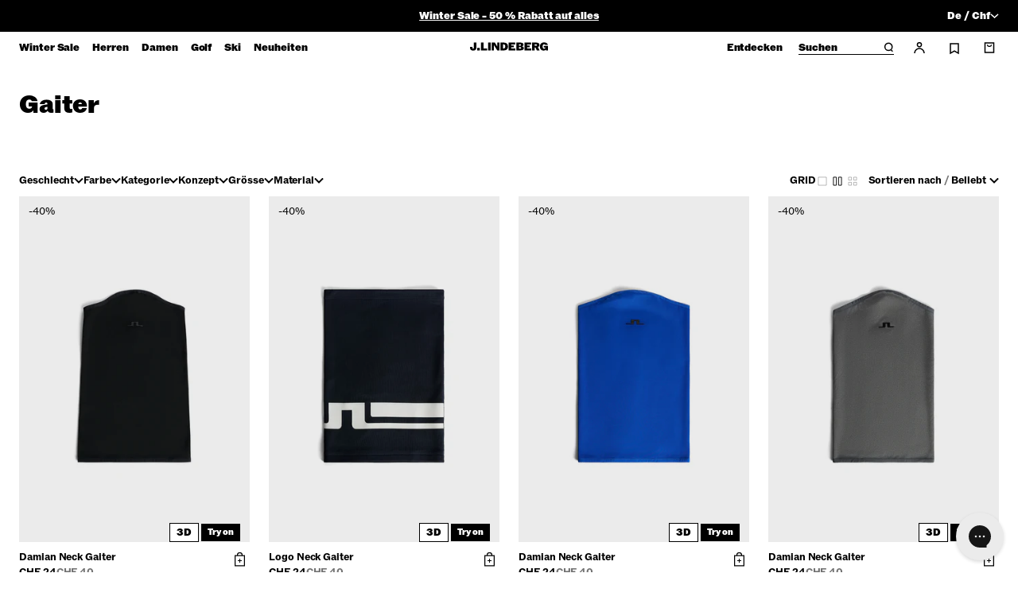

--- FILE ---
content_type: text/html; charset=utf-8
request_url: https://www.jlindeberg.com/de-ch/collections/ski-gaiter
body_size: 98168
content:
<!doctype html>
<html class="no-js" lang="de">
  <head>
    <!-- PD consentmo consent status script - DO NOT DELETE -->
    <script>
  window.dataLayer = window.dataLayer || [];
  let consentEventCount = 0;
  // Function to process consent_status events
  function processConsentStatusEvent(event) {
    if (event.event === 'consent_status' && !event.processed) {
      // Mark the event as processed and increment the count
      event.processed = true;
      consentEventCount++;

      // Publish the custom event with the updated count
      Shopify.analytics.publish('consent_status', {
        categories: event.categories,
        consentmoStatus: event.consentmoStatus,
        status: event.status,
        eventCount: consentEventCount  // Include the event count
      });

      // Publish a new event when consentEventCount is 2
      if (consentEventCount === 2) {
        Shopify.analytics.publish('consent_status_new_entry', {
          categories: event.categories,
          consentmoStatus: event.consentmoStatus,
          status: event.status,
          eventCount: consentEventCount  // Pass the same event count
        });
      }
    }
  }

  // Override dataLayer.push to listen for new events
  const originalPush = dataLayer.push.bind(dataLayer);
  dataLayer.push = function(event) {
    // Call the original push function
    originalPush(event);

    // Process the new consent_status event
    processConsentStatusEvent(event);
  };

  // Process existing consent_status events on page load
  dataLayer.forEach(processConsentStatusEvent);
</script>

<meta charset="utf-8">
    <meta http-equiv="X-UA-Compatible" content="IE=edge">
    <meta
      name="viewport"
      content="width=device-width,initial-scale=1,maximum-scale=1"
    >
    <meta
      name="naver-site-verification"
      content="00869315a25cb4b1dd96d840a26e98c44247a771"
    >
    <meta
      name="msvalidate.01"
      content="F7514110E572F1BC1E56256E1E66BA7D"
    >

    <link rel="canonical" href="https://www.jlindeberg.com/de-ch/collections/ski-gaiter">
    <link
      rel="preconnect"
      href="https://cdn.shopify.com"
      crossorigin
    >
    <link href="//www.jlindeberg.com/cdn/shop/t/593/assets/app.css?v=156411723838734745741767868581" as="style" crossorigin="anonymous" rel="preload">
    <link href="//www.jlindeberg.com/cdn/shop/t/593/assets/JLindebergROM-Regular.woff2?v=159811305432658391641767868622" as="font" format="woff2" crossorigin="anonymous" rel="preload">
    <link href="//www.jlindeberg.com/cdn/shop/t/593/assets/JLindebergROM-Bold.woff2?v=71565183302936258621767868618" as="font" format="woff2" crossorigin="anonymous" rel="preload">
    <link href="//www.jlindeberg.com/cdn/shop/t/593/assets/JLindebergROM-Black.woff2?v=30120769033715016761767868614" as="font" format="woff2" crossorigin="anonymous" rel="preload">
    

    <link
      rel="apple-touch-icon"
      sizes="180x180"
      href="//www.jlindeberg.com/cdn/shop/t/593/assets/apple-touch-icon.png?v=66118889103062875411767868585"
    >
    <link
      rel="icon"
      type="image/png"
      sizes="32x32"
      href="//www.jlindeberg.com/cdn/shop/t/593/assets/favicon-32x32.png?v=84693412797863196091767868596"
    >
    <link
      rel="icon"
      type="image/png"
      sizes="16x16"
      href="//www.jlindeberg.com/cdn/shop/t/593/assets/favicon-16x16.png?v=177615076661857455631767868595"
    >
    <link
      rel="shortcut icon"
      href="//www.jlindeberg.com/cdn/shop/t/593/assets/favicon.ico?v=42766106908713297461767868597"
    >
    <link rel="manifest" href="//www.jlindeberg.com/cdn/shop/t/593/assets/site.webmanifest?v=84951257170456684711767868633">

    <title>
      Ski Gaiter

        &ndash; J.Lindeberg</title>

    

    

<meta property="og:site_name" content="J.Lindeberg">
<meta property="og:url" content="https://www.jlindeberg.com/de-ch/collections/ski-gaiter">
<meta property="og:title" content="Ski Gaiter">
<meta property="og:type" content="website">
<meta property="og:description" content="Lassen Sie sich inspirieren und kaufen Sie die neueste J.Lindeberg Herren und Damen Mode, Schuhe und Accessoires. Fashion, Ski, Tennis und Golf. Kostenloser Versand ab 90CHF und kostenlose Retoure."><meta property="og:image" content="http://www.jlindeberg.com/cdn/shop/files/alj.jpg?v=1761825792">
    <meta property="og:image:secure_url" content="https://www.jlindeberg.com/cdn/shop/files/alj.jpg?v=1761825792">
    <meta property="og:image:width" content="1400">
    <meta property="og:image:height" content="1200"><meta name="twitter:card" content="summary_large_image">
<meta name="twitter:title" content="Ski Gaiter">
<meta name="twitter:description" content="Lassen Sie sich inspirieren und kaufen Sie die neueste J.Lindeberg Herren und Damen Mode, Schuhe und Accessoires. Fashion, Ski, Tennis und Golf. Kostenloser Versand ab 90CHF und kostenlose Retoure.">
<meta name="theme-color" content="#000000">

    <script>window.performance && window.performance.mark && window.performance.mark('shopify.content_for_header.start');</script><meta name="facebook-domain-verification" content="z0ltjer8l0haup77m87l1c0xpn9bsb">
<meta name="google-site-verification" content="lyRxj_fwIF7K3vmFS30BAn12WvisEvhVNgT-j-gipCA">
<meta id="shopify-digital-wallet" name="shopify-digital-wallet" content="/67433365782/digital_wallets/dialog">
<meta name="shopify-checkout-api-token" content="c290e65b622ec8644da9cf30e96db10a">
<meta id="in-context-paypal-metadata" data-shop-id="67433365782" data-venmo-supported="false" data-environment="production" data-locale="de_DE" data-paypal-v4="true" data-currency="CHF">
<link rel="alternate" type="application/atom+xml" title="Feed" href="/de-ch/collections/ski-gaiter.atom" />
<link rel="alternate" hreflang="x-default" href="https://www.jlindeberg.com/collections/ski-gaiter">
<link rel="alternate" hreflang="de-AT" href="https://www.jlindeberg.com/de-at/collections/ski-gaiter">
<link rel="alternate" hreflang="en-AT" href="https://www.jlindeberg.com/en-at/collections/ski-gaiter">
<link rel="alternate" hreflang="no-NO" href="https://www.jlindeberg.com/no-no/collections/ski-gaiter">
<link rel="alternate" hreflang="en-NO" href="https://www.jlindeberg.com/en-no/collections/ski-gaiter">
<link rel="alternate" hreflang="en-GB" href="https://www.jlindeberg.com/en-gb/collections/ski-gaiter">
<link rel="alternate" hreflang="da-DK" href="https://www.jlindeberg.com/da-dk/collections/ski-gaiter">
<link rel="alternate" hreflang="en-DK" href="https://www.jlindeberg.com/en-dk/collections/ski-gaiter">
<link rel="alternate" hreflang="de-CH" href="https://www.jlindeberg.com/de-ch/collections/ski-gaiter">
<link rel="alternate" hreflang="en-CH" href="https://www.jlindeberg.com/en-ch/collections/ski-gaiter">
<link rel="alternate" hreflang="fr-CH" href="https://www.jlindeberg.com/fr-ch/collections/ski-gaiter">
<link rel="alternate" hreflang="fr-FR" href="https://www.jlindeberg.com/fr-fr/collections/ski-gaiter">
<link rel="alternate" hreflang="en-FR" href="https://www.jlindeberg.com/en-fr/collections/ski-gaiter">
<link rel="alternate" hreflang="sv-SE" href="https://www.jlindeberg.com/sv-se/collections/ski-gaiter">
<link rel="alternate" hreflang="en-SE" href="https://www.jlindeberg.com/en-se/collections/ski-gaiter">
<link rel="alternate" hreflang="de-DE" href="https://www.jlindeberg.com/de-de/collections/ski-gaiter">
<link rel="alternate" hreflang="en-DE" href="https://www.jlindeberg.com/en-de/collections/ski-gaiter">
<link rel="alternate" hreflang="en-KR" href="https://www.jlindeberg.com/en-kr/collections/ski-gaiter">
<link rel="alternate" hreflang="nl-NL" href="https://www.jlindeberg.com/nl-nl/collections/ski-gaiter">
<link rel="alternate" hreflang="en-NL" href="https://www.jlindeberg.com/en-nl/collections/ski-gaiter">
<link rel="alternate" hreflang="nl-BE" href="https://www.jlindeberg.com/nl-be/collections/ski-gaiter">
<link rel="alternate" hreflang="fr-BE" href="https://www.jlindeberg.com/fr-be/collections/ski-gaiter">
<link rel="alternate" hreflang="en-BE" href="https://www.jlindeberg.com/en-be/collections/ski-gaiter">
<link rel="alternate" hreflang="en-HR" href="https://www.jlindeberg.com/collections/ski-gaiter">
<link rel="alternate" type="application/json+oembed" href="https://www.jlindeberg.com/de-ch/collections/ski-gaiter.oembed">
<script async="async" src="/checkouts/internal/preloads.js?locale=de-CH"></script>
<link rel="preconnect" href="https://shop.app" crossorigin="anonymous">
<script async="async" src="https://shop.app/checkouts/internal/preloads.js?locale=de-CH&shop_id=67433365782" crossorigin="anonymous"></script>
<script id="apple-pay-shop-capabilities" type="application/json">{"shopId":67433365782,"countryCode":"SE","currencyCode":"CHF","merchantCapabilities":["supports3DS"],"merchantId":"gid:\/\/shopify\/Shop\/67433365782","merchantName":"J.Lindeberg","requiredBillingContactFields":["postalAddress","email","phone"],"requiredShippingContactFields":["postalAddress","email","phone"],"shippingType":"shipping","supportedNetworks":["visa","maestro","masterCard","amex"],"total":{"type":"pending","label":"J.Lindeberg","amount":"1.00"},"shopifyPaymentsEnabled":true,"supportsSubscriptions":true}</script>
<script id="shopify-features" type="application/json">{"accessToken":"c290e65b622ec8644da9cf30e96db10a","betas":["rich-media-storefront-analytics"],"domain":"www.jlindeberg.com","predictiveSearch":true,"shopId":67433365782,"locale":"de"}</script>
<script>var Shopify = Shopify || {};
Shopify.shop = "jlindeberg-europe.myshopify.com";
Shopify.locale = "de";
Shopify.currency = {"active":"CHF","rate":"0.922898"};
Shopify.country = "CH";
Shopify.theme = {"name":"JL 2.0 | SKI \u0026 WINTER SALE | 8 Jan","id":186956644678,"schema_name":"J.Lindeberg","schema_version":"1.0.4","theme_store_id":null,"role":"main"};
Shopify.theme.handle = "null";
Shopify.theme.style = {"id":null,"handle":null};
Shopify.cdnHost = "www.jlindeberg.com/cdn";
Shopify.routes = Shopify.routes || {};
Shopify.routes.root = "/de-ch/";</script>
<script type="module">!function(o){(o.Shopify=o.Shopify||{}).modules=!0}(window);</script>
<script>!function(o){function n(){var o=[];function n(){o.push(Array.prototype.slice.apply(arguments))}return n.q=o,n}var t=o.Shopify=o.Shopify||{};t.loadFeatures=n(),t.autoloadFeatures=n()}(window);</script>
<script>
  window.ShopifyPay = window.ShopifyPay || {};
  window.ShopifyPay.apiHost = "shop.app\/pay";
  window.ShopifyPay.redirectState = null;
</script>
<script id="shop-js-analytics" type="application/json">{"pageType":"collection"}</script>
<script defer="defer" async type="module" src="//www.jlindeberg.com/cdn/shopifycloud/shop-js/modules/v2/client.init-shop-cart-sync_e98Ab_XN.de.esm.js"></script>
<script defer="defer" async type="module" src="//www.jlindeberg.com/cdn/shopifycloud/shop-js/modules/v2/chunk.common_Pcw9EP95.esm.js"></script>
<script defer="defer" async type="module" src="//www.jlindeberg.com/cdn/shopifycloud/shop-js/modules/v2/chunk.modal_CzmY4ZhL.esm.js"></script>
<script type="module">
  await import("//www.jlindeberg.com/cdn/shopifycloud/shop-js/modules/v2/client.init-shop-cart-sync_e98Ab_XN.de.esm.js");
await import("//www.jlindeberg.com/cdn/shopifycloud/shop-js/modules/v2/chunk.common_Pcw9EP95.esm.js");
await import("//www.jlindeberg.com/cdn/shopifycloud/shop-js/modules/v2/chunk.modal_CzmY4ZhL.esm.js");

  window.Shopify.SignInWithShop?.initShopCartSync?.({"fedCMEnabled":true,"windoidEnabled":true});

</script>
<script>
  window.Shopify = window.Shopify || {};
  if (!window.Shopify.featureAssets) window.Shopify.featureAssets = {};
  window.Shopify.featureAssets['shop-js'] = {"shop-cart-sync":["modules/v2/client.shop-cart-sync_DazCVyJ3.de.esm.js","modules/v2/chunk.common_Pcw9EP95.esm.js","modules/v2/chunk.modal_CzmY4ZhL.esm.js"],"init-fed-cm":["modules/v2/client.init-fed-cm_D0AulfmK.de.esm.js","modules/v2/chunk.common_Pcw9EP95.esm.js","modules/v2/chunk.modal_CzmY4ZhL.esm.js"],"shop-cash-offers":["modules/v2/client.shop-cash-offers_BISyWFEA.de.esm.js","modules/v2/chunk.common_Pcw9EP95.esm.js","modules/v2/chunk.modal_CzmY4ZhL.esm.js"],"shop-login-button":["modules/v2/client.shop-login-button_D_c1vx_E.de.esm.js","modules/v2/chunk.common_Pcw9EP95.esm.js","modules/v2/chunk.modal_CzmY4ZhL.esm.js"],"pay-button":["modules/v2/client.pay-button_CHADzJ4g.de.esm.js","modules/v2/chunk.common_Pcw9EP95.esm.js","modules/v2/chunk.modal_CzmY4ZhL.esm.js"],"shop-button":["modules/v2/client.shop-button_CQnD2U3v.de.esm.js","modules/v2/chunk.common_Pcw9EP95.esm.js","modules/v2/chunk.modal_CzmY4ZhL.esm.js"],"avatar":["modules/v2/client.avatar_BTnouDA3.de.esm.js"],"init-windoid":["modules/v2/client.init-windoid_CmA0-hrC.de.esm.js","modules/v2/chunk.common_Pcw9EP95.esm.js","modules/v2/chunk.modal_CzmY4ZhL.esm.js"],"init-shop-for-new-customer-accounts":["modules/v2/client.init-shop-for-new-customer-accounts_BCzC_Mib.de.esm.js","modules/v2/client.shop-login-button_D_c1vx_E.de.esm.js","modules/v2/chunk.common_Pcw9EP95.esm.js","modules/v2/chunk.modal_CzmY4ZhL.esm.js"],"init-shop-email-lookup-coordinator":["modules/v2/client.init-shop-email-lookup-coordinator_DYzOit4u.de.esm.js","modules/v2/chunk.common_Pcw9EP95.esm.js","modules/v2/chunk.modal_CzmY4ZhL.esm.js"],"init-shop-cart-sync":["modules/v2/client.init-shop-cart-sync_e98Ab_XN.de.esm.js","modules/v2/chunk.common_Pcw9EP95.esm.js","modules/v2/chunk.modal_CzmY4ZhL.esm.js"],"shop-toast-manager":["modules/v2/client.shop-toast-manager_Bc-1elH8.de.esm.js","modules/v2/chunk.common_Pcw9EP95.esm.js","modules/v2/chunk.modal_CzmY4ZhL.esm.js"],"init-customer-accounts":["modules/v2/client.init-customer-accounts_CqlRHmZs.de.esm.js","modules/v2/client.shop-login-button_D_c1vx_E.de.esm.js","modules/v2/chunk.common_Pcw9EP95.esm.js","modules/v2/chunk.modal_CzmY4ZhL.esm.js"],"init-customer-accounts-sign-up":["modules/v2/client.init-customer-accounts-sign-up_DZmBw6yB.de.esm.js","modules/v2/client.shop-login-button_D_c1vx_E.de.esm.js","modules/v2/chunk.common_Pcw9EP95.esm.js","modules/v2/chunk.modal_CzmY4ZhL.esm.js"],"shop-follow-button":["modules/v2/client.shop-follow-button_Cx-w7rSq.de.esm.js","modules/v2/chunk.common_Pcw9EP95.esm.js","modules/v2/chunk.modal_CzmY4ZhL.esm.js"],"checkout-modal":["modules/v2/client.checkout-modal_Djjmh8qM.de.esm.js","modules/v2/chunk.common_Pcw9EP95.esm.js","modules/v2/chunk.modal_CzmY4ZhL.esm.js"],"shop-login":["modules/v2/client.shop-login_DMZMgoZf.de.esm.js","modules/v2/chunk.common_Pcw9EP95.esm.js","modules/v2/chunk.modal_CzmY4ZhL.esm.js"],"lead-capture":["modules/v2/client.lead-capture_SqejaEd8.de.esm.js","modules/v2/chunk.common_Pcw9EP95.esm.js","modules/v2/chunk.modal_CzmY4ZhL.esm.js"],"payment-terms":["modules/v2/client.payment-terms_DUeEqFTJ.de.esm.js","modules/v2/chunk.common_Pcw9EP95.esm.js","modules/v2/chunk.modal_CzmY4ZhL.esm.js"]};
</script>
<script>(function() {
  var isLoaded = false;
  function asyncLoad() {
    if (isLoaded) return;
    isLoaded = true;
    var urls = ["https:\/\/ecommplugins-scripts.trustpilot.com\/v2.1\/js\/header.min.js?settings=eyJrZXkiOiJEdnNxMVU4cFhaTmExYThXIn0=\u0026v=2.5\u0026shop=jlindeberg-europe.myshopify.com","https:\/\/ecommplugins-scripts.trustpilot.com\/v2.1\/js\/success.min.js?settings=eyJrZXkiOiJEdnNxMVU4cFhaTmExYThXIiwidCI6WyJvcmRlcnMvZnVsZmlsbGVkIl0sInYiOiIifQ==\u0026shop=jlindeberg-europe.myshopify.com","https:\/\/ecommplugins-trustboxsettings.trustpilot.com\/jlindeberg-europe.myshopify.com.js?settings=1744632709873\u0026shop=jlindeberg-europe.myshopify.com","https:\/\/connect.nosto.com\/script\/shopify\/market\/init.js?merchant=shopify-67433365782\u0026shop=jlindeberg-europe.myshopify.com"];
    for (var i = 0; i < urls.length; i++) {
      var s = document.createElement('script');
      s.type = 'text/javascript';
      s.async = true;
      s.src = urls[i];
      var x = document.getElementsByTagName('script')[0];
      x.parentNode.insertBefore(s, x);
    }
  };
  if(window.attachEvent) {
    window.attachEvent('onload', asyncLoad);
  } else {
    window.addEventListener('load', asyncLoad, false);
  }
})();</script>
<script id="__st">var __st={"a":67433365782,"offset":3600,"reqid":"ce9941b0-54bc-472a-9f62-fbb0363003a5-1769292767","pageurl":"www.jlindeberg.com\/de-ch\/collections\/ski-gaiter","u":"0de566c9cace","p":"collection","rtyp":"collection","rid":611821781318};</script>
<script>window.ShopifyPaypalV4VisibilityTracking = true;</script>
<script id="form-persister">!function(){'use strict';const t='contact',e='new_comment',n=[[t,t],['blogs',e],['comments',e],[t,'customer']],o='password',r='form_key',c=['recaptcha-v3-token','g-recaptcha-response','h-captcha-response',o],s=()=>{try{return window.sessionStorage}catch{return}},i='__shopify_v',u=t=>t.elements[r],a=function(){const t=[...n].map((([t,e])=>`form[action*='/${t}']:not([data-nocaptcha='true']) input[name='form_type'][value='${e}']`)).join(',');var e;return e=t,()=>e?[...document.querySelectorAll(e)].map((t=>t.form)):[]}();function m(t){const e=u(t);a().includes(t)&&(!e||!e.value)&&function(t){try{if(!s())return;!function(t){const e=s();if(!e)return;const n=u(t);if(!n)return;const o=n.value;o&&e.removeItem(o)}(t);const e=Array.from(Array(32),(()=>Math.random().toString(36)[2])).join('');!function(t,e){u(t)||t.append(Object.assign(document.createElement('input'),{type:'hidden',name:r})),t.elements[r].value=e}(t,e),function(t,e){const n=s();if(!n)return;const r=[...t.querySelectorAll(`input[type='${o}']`)].map((({name:t})=>t)),u=[...c,...r],a={};for(const[o,c]of new FormData(t).entries())u.includes(o)||(a[o]=c);n.setItem(e,JSON.stringify({[i]:1,action:t.action,data:a}))}(t,e)}catch(e){console.error('failed to persist form',e)}}(t)}const f=t=>{if('true'===t.dataset.persistBound)return;const e=function(t,e){const n=function(t){return'function'==typeof t.submit?t.submit:HTMLFormElement.prototype.submit}(t).bind(t);return function(){let t;return()=>{t||(t=!0,(()=>{try{e(),n()}catch(t){(t=>{console.error('form submit failed',t)})(t)}})(),setTimeout((()=>t=!1),250))}}()}(t,(()=>{m(t)}));!function(t,e){if('function'==typeof t.submit&&'function'==typeof e)try{t.submit=e}catch{}}(t,e),t.addEventListener('submit',(t=>{t.preventDefault(),e()})),t.dataset.persistBound='true'};!function(){function t(t){const e=(t=>{const e=t.target;return e instanceof HTMLFormElement?e:e&&e.form})(t);e&&m(e)}document.addEventListener('submit',t),document.addEventListener('DOMContentLoaded',(()=>{const e=a();for(const t of e)f(t);var n;n=document.body,new window.MutationObserver((t=>{for(const e of t)if('childList'===e.type&&e.addedNodes.length)for(const t of e.addedNodes)1===t.nodeType&&'FORM'===t.tagName&&a().includes(t)&&f(t)})).observe(n,{childList:!0,subtree:!0,attributes:!1}),document.removeEventListener('submit',t)}))}()}();</script>
<script integrity="sha256-4kQ18oKyAcykRKYeNunJcIwy7WH5gtpwJnB7kiuLZ1E=" data-source-attribution="shopify.loadfeatures" defer="defer" src="//www.jlindeberg.com/cdn/shopifycloud/storefront/assets/storefront/load_feature-a0a9edcb.js" crossorigin="anonymous"></script>
<script crossorigin="anonymous" defer="defer" src="//www.jlindeberg.com/cdn/shopifycloud/storefront/assets/shopify_pay/storefront-65b4c6d7.js?v=20250812"></script>
<script data-source-attribution="shopify.dynamic_checkout.dynamic.init">var Shopify=Shopify||{};Shopify.PaymentButton=Shopify.PaymentButton||{isStorefrontPortableWallets:!0,init:function(){window.Shopify.PaymentButton.init=function(){};var t=document.createElement("script");t.src="https://www.jlindeberg.com/cdn/shopifycloud/portable-wallets/latest/portable-wallets.de.js",t.type="module",document.head.appendChild(t)}};
</script>
<script data-source-attribution="shopify.dynamic_checkout.buyer_consent">
  function portableWalletsHideBuyerConsent(e){var t=document.getElementById("shopify-buyer-consent"),n=document.getElementById("shopify-subscription-policy-button");t&&n&&(t.classList.add("hidden"),t.setAttribute("aria-hidden","true"),n.removeEventListener("click",e))}function portableWalletsShowBuyerConsent(e){var t=document.getElementById("shopify-buyer-consent"),n=document.getElementById("shopify-subscription-policy-button");t&&n&&(t.classList.remove("hidden"),t.removeAttribute("aria-hidden"),n.addEventListener("click",e))}window.Shopify?.PaymentButton&&(window.Shopify.PaymentButton.hideBuyerConsent=portableWalletsHideBuyerConsent,window.Shopify.PaymentButton.showBuyerConsent=portableWalletsShowBuyerConsent);
</script>
<script data-source-attribution="shopify.dynamic_checkout.cart.bootstrap">document.addEventListener("DOMContentLoaded",(function(){function t(){return document.querySelector("shopify-accelerated-checkout-cart, shopify-accelerated-checkout")}if(t())Shopify.PaymentButton.init();else{new MutationObserver((function(e,n){t()&&(Shopify.PaymentButton.init(),n.disconnect())})).observe(document.body,{childList:!0,subtree:!0})}}));
</script>
<script id='scb4127' type='text/javascript' async='' src='https://www.jlindeberg.com/cdn/shopifycloud/privacy-banner/storefront-banner.js'></script><link id="shopify-accelerated-checkout-styles" rel="stylesheet" media="screen" href="https://www.jlindeberg.com/cdn/shopifycloud/portable-wallets/latest/accelerated-checkout-backwards-compat.css" crossorigin="anonymous">
<style id="shopify-accelerated-checkout-cart">
        #shopify-buyer-consent {
  margin-top: 1em;
  display: inline-block;
  width: 100%;
}

#shopify-buyer-consent.hidden {
  display: none;
}

#shopify-subscription-policy-button {
  background: none;
  border: none;
  padding: 0;
  text-decoration: underline;
  font-size: inherit;
  cursor: pointer;
}

#shopify-subscription-policy-button::before {
  box-shadow: none;
}

      </style>

<script>window.performance && window.performance.mark && window.performance.mark('shopify.content_for_header.end');</script>

    <style data-shopify>
      :root {
        --icon-plus: url('//www.jlindeberg.com/cdn/shop/t/593/assets/icon-plus.svg?v=6135820665667265501767868607');
        --icon-minus: url('//www.jlindeberg.com/cdn/shop/t/593/assets/icon-minus.svg?v=6451716095881953891767868605');
        --icon-arrow: url('//www.jlindeberg.com/cdn/shop/t/593/assets/icon-arrow.svg?v=94222533212427601421767868600');
        --icon-link-arrow: url('//www.jlindeberg.com/cdn/shop/t/593/assets/icon-link-arrow.svg?v=136803961912252570461767868603');
        --icon-link-arrow-up: url('//www.jlindeberg.com/cdn/shop/t/593/assets/icon-link-arrow-up.svg?v=89058156273279219121767868602');
        --icon-link-arrow-down: url('//www.jlindeberg.com/cdn/shop/t/593/assets/icon-link-arrow-down.svg?v=19486318048734003731767868601');
        --icon-plus-w: url('//www.jlindeberg.com/cdn/shop/t/593/assets/icon-plus-w.svg?v=159711493768410633751767868606');
        --icon-arrow-w: url('//www.jlindeberg.com/cdn/shop/t/593/assets/icon-arrow-w.svg?v=93444388990876181091767868599');
        --icon-link-arrow-w: url('//www.jlindeberg.com/cdn/shop/t/593/assets/icon-link-arrow-w.svg?v=67851292618782759431767868603');
        --icon-locked: url('//www.jlindeberg.com/cdn/shop/t/593/assets/icon-locked.svg?v=97430192576012400501767868604');
        --icon-unlocked: url('//www.jlindeberg.com/cdn/shop/t/593/assets/icon-unlocked.svg?v=46991403951462440351767868608');
      }

      .cursor-close {
        cursor: url('//www.jlindeberg.com/cdn/shop/t/593/assets/cursor-close-text.svg?v=10717125022003020481767868590'), auto;
      }

      .cursor-close-text {
        cursor: url('//www.jlindeberg.com/cdn/shop/t/593/assets/cursor-close-text.svg?v=10717125022003020481767868590'), auto;
      }

      body.product .product__media-wrapper .cursor-zoom-in-text {
        cursor: url('//www.jlindeberg.com/cdn/shop/t/593/assets/icon-zoom-in.svg?v=5396168330445657041767868609') 0 0, auto; /* Legacy */
        cursor: url('//www.jlindeberg.com/cdn/shop/t/593/assets/icon-zoom-in.svg?v=5396168330445657041767868609') 0 0, auto; /* FF */
        cursor: -webkit-image-set(url('//www.jlindeberg.com/cdn/shop/t/593/assets/icon-zoom-in.svg?v=5396168330445657041767868609') 1x, url('//www.jlindeberg.com/cdn/shop/t/593/assets/icon-zoom-in.svg?v=5396168330445657041767868609') 2x) 0 0, pointer; /* Webkit */
      }

      body.product quick-add-modal .product__media-wrapper .cursor-zoom-in-text {
        cursor: auto;
      }

      body.product product-modal .cursor-zoom-in-text {
        cursor: url('//www.jlindeberg.com/cdn/shop/t/593/assets/icon-zoom-in.svg?v=5396168330445657041767868609') 0 0, auto; /* Legacy */
        cursor: url('//www.jlindeberg.com/cdn/shop/t/593/assets/icon-zoom-in.svg?v=5396168330445657041767868609') 0 0, auto; /* FF */
        cursor: -webkit-image-set(url('//www.jlindeberg.com/cdn/shop/t/593/assets/icon-zoom-in.svg?v=5396168330445657041767868609') 1x, url('//www.jlindeberg.com/cdn/shop/t/593/assets/icon-zoom-in.svg?v=5396168330445657041767868609') 2x) 0 0, pointer; /* Webkit */
      }

      @media screen and (min-width: 768px) {
        .card-image.cursor-zoom-in-text,
        modal-opener .bg-pacshot.cursor-zoom-in-text {
          cursor: pointer;
        }

        .cursor-close {
          cursor: url('//www.jlindeberg.com/cdn/shop/t/593/assets/cursor-close-text.svg?v=10717125022003020481767868590'), auto;
        }
      }
    </style>

    <style type="text/css">
    @font-face {
    font-family: "JLindebergROM";
    src: url(//www.jlindeberg.com/cdn/shop/t/593/assets/JLindebergROM-Regular.woff2?v=159811305432658391641767868622) format("woff2"),
         url(//www.jlindeberg.com/cdn/shop/t/593/assets/JLindebergROM-Regular.woff?v=23124508545635785181767868621) format("woff");
    font-weight: 400;
    font-style: normal;
    font-display: swap;
  }
  @font-face {
    font-family: "JLindebergROM";
    src: url(//www.jlindeberg.com/cdn/shop/t/593/assets/JLindebergROM-Bold.woff2?v=71565183302936258621767868618) format("woff2"),
         url(//www.jlindeberg.com/cdn/shop/t/593/assets/JLindebergROM-Bold.woff?v=28534502523026706291767868617) format("woff");
    font-weight: 700;
    font-style: normal;
    font-display: swap;
  }
  @font-face {
    font-family: "JLindebergROM";
    src: url(//www.jlindeberg.com/cdn/shop/t/593/assets/JLindebergROM-Black.woff2?v=30120769033715016761767868614) format("woff2"),
         url(//www.jlindeberg.com/cdn/shop/t/593/assets/JLindebergROM-Black.woff?v=21954830500735701231767868613) format("woff");
    font-weight: 900;
    font-style: normal;
    font-display: swap;
  }
</style>


    <link
      rel="preload"
      href="//www.jlindeberg.com/cdn/shop/t/593/assets/swiper.min.css?v=35024238996392390741767868667"
      as="style"
      onload="this.onload=null;this.rel='stylesheet'"
    >

    <noscript>
      <link
        rel="stylesheet"
        href="//www.jlindeberg.com/cdn/shop/t/593/assets/swiper.min.css?v=35024238996392390741767868667"
      >
    </noscript>

    <script type="text/javascript">
      function getCookie(name) {
        let value = '; ' + document.cookie;
        let parts = value.split(`; ${name}=`);
        if (parts.length == 2) return parts.pop().split(';').shift();
      }

      function setCookie(cname, cvalue, exdays) {
        const d = new Date();
        d.setTime(d.getTime() + exdays * 24 * 60 * 60 * 1000);
        let expires = 'expires=' + d.toUTCString();
        document.cookie = cname + '=' + cvalue + ';' + expires + ';path=/';
      }
    </script>

    

    <script src="//www.jlindeberg.com/cdn/shop/t/593/assets/app.js?v=174428867651551846541767868582" defer></script>

    <link href="//www.jlindeberg.com/cdn/shop/t/593/assets/app.css?v=156411723838734745741767868581" rel="stylesheet" type="text/css" media="all" />

    <script>
    var Tracking = {
      addEventListeners() {
        document.addEventListener("onAfterTriggerbeeFormSubmitted", function(event) {

          var triggerbeeData = {
            campaignName: event.detail.campaignName,
            campaignId: event.detail.campaignId,
            variantId: event.detail.id,
          };
          Shopify.analytics.publish('onAfterTriggerbeeFormSubmitted', triggerbeeData);

          var label = event.detail.campaignId + '_' + event.detail.id;
          Tracking.interaction('triggerbee', 'onAfterTriggerbeeFormSubmitted', label)
        });

        document.addEventListener("hiko", function(event) {

          if (event.detail.action === "multipass" && !event.detail.new_customer) {

            Shopify.analytics.publish("login", {
              method: "social",
              email: event.detail.email,
            });
          }

          if (event.detail.action === "multipass" && event.detail.new_customer == true) {

            Shopify.analytics.publish("sign_up", {
              method: "social",
              email: event.detail.email,
            });
          }
        });


      },
      addToCart(product) {

        var addToCartData = {
          currency: "CHF",
          ecommerce: {
            'items': [product]
          }
        };
        Shopify.analytics.publish('add_to_cart', addToCartData);

      },
      interaction(category, action, label, value = 1) {

        var interactionData = {
            category: category,
            action: action,
            label: label,
            value: value

        };
        Shopify.analytics.publish('interaction', interactionData);
      },
      removeFromCart(product) {

        var removeFromCartData = {
          currency: "CHF",
          ecommerce: {
            'items': [product]
          }
        };
        Shopify.analytics.publish('remove_from_cart', removeFromCartData);

      },
      search(search_term) {

        Shopify.analytics.publish('search', search_term);
      },
      selectItem(product) {
        
        var selectItemData = {
          currency: "CHF",
          ecommerce: {
            'items': [product]
          }
        };
        Shopify.analytics.publish('select_item', selectItemData);
      },
      transformVariant(variant, list_name, index) {
        if (!variant)
          return;

        const {
          id,
          price,
          product_id,
          product_title,
          product_type,
          variant_id,
          variant_title,
          vendor
        } = variant;
        const item_id = product_id || variant_id || id || '';
        const data = {
          item_id: `${item_id}`,
          item_variant: variant_title,
          item_name: product_title,
          price: price / 100,
          item_brand: vendor,
          item_category: product_type
        };
        if (list_name) {
          data['item_list_name'] = list_name;
        }
        if (index) {
          data['index'] = index;
        }
        return data;
      },
      updateQuantity(product, increase) {
        if (increase) {
          Tracking.addToCart(product);
        } else {
          Tracking.removeFromCart(product);
        }
      },
      viewItemList(items) {
        const itemsFiltered = Array.isArray(items) ? items.filter(item => item).sort((a, b) => a.index - b.index) : [];
        if (itemsFiltered.length) {

          var viewItemListData = {
            ecommerce: {
              items: [...new Set(itemsFiltered)]
            }
          };
          Shopify.analytics.publish('view_item_list', viewItemListData);
        }
      },
      viewPromotion(name, title) {
          var viewPromotioData = {
            creative_name: name,
            promotion_id: title,
            promotion_name: name,
          };
          Shopify.analytics.publish('view_promotion', viewPromotioData);
        },
       selectPromotion(name, title) {
          var selectPromotioData = {
            creative_name: name,
            promotion_id: title,
            promotion_name: name,
          };
          Shopify.analytics.publish('select_promotion', selectPromotioData);
        },
        navigationClick(navItem) {
          var navItemData = {
            navItem: navItem,
          };
          Shopify.analytics.publish('navigation_click', navItemData);
        },
        quickShopClick(productItem) {
          var productData = {
            product_id: productItem,
          };
          Shopify.analytics.publish('quickshop_click', productData);
      }
      // EyeFitU Tracking
    }

    // Function to handle the eyefitu event
    function handleEyeFituEvent(eventData) {
      try {
        if (eventData && eventData.event === 'eyefitu_recommendation_shown') {

          // Prepare data to push to Shopify analytics
          const eyefituData = {
            gender: eventData["eyefitu.gender"], // Access using bracket notation for special characters
            recommendedSize: eventData["eyefitu.recommendedSize"], // Access using bracket notation
          };


          // Push to Shopify analytics
          Shopify.analytics.publish("eyefitu_recommendation_shown", eyefituData);
          //console.log("Eyefitu recommendation shown event published to shopify", eyefituData);
        }
      } catch (error) {
        console.error("Error handling EyeFitu event:", error);
      }
    }

  // Set up a listener for any dataLayer events
  window.dataLayer.push = (function(originalPush) {
    return function() {
      const args = [].slice.call(arguments);
      originalPush.apply(this, args);

      // Check if the last event is our desired event
      const lastEvent = args[0];
      handleEyeFituEvent(lastEvent);
    };
  })(window.dataLayer.push);

    Tracking.addEventListeners();
</script>


    <!-- Triggerbee -->
    <script type="text/javascript">
      var mtr_custom = mtr_custom || {};
      var mtr_site_id = 997614;
      (function () {
        var s = document.createElement('script');
        s.async = true;
        s.src = '//t.myvisitors.se/js?site_id=' + mtr_site_id;
        (document.getElementsByTagName('head')[0] || document.getElementsByTagName('body')[0]).appendChild(s);
        var sc = document.createElement('script');
        sc.async = true;
        sc.src =
          '//t.myvisitors.se/js/' +
          mtr_site_id +
          (window.location.href.indexOf('tb-nocache') > -1 ? '?v=' + Math.floor(Math.random() * 999) : '');
        (document.getElementsByTagName('head')[0] || document.getElementsByTagName('body')[0]).appendChild(sc);
      })();
    </script>
    <!-- End Triggerbee -->

    
    <script src="//www.jlindeberg.com/cdn/shop/t/593/assets/jl-instant.js?v=70348071397090569091767868611" type="module" defer="defer"></script>

    <script type="text/javascript">
      (function (c, l, a, r, i, t, y) {
        c[a] =
          c[a] ||
          function () {
            (c[a].q = c[a].q || []).push(arguments);
          };
        t = l.createElement(r);
        t.async = 1;
        t.src = 'https://www.clarity.ms/tag/' + i;
        y = l.getElementsByTagName(r)[0];
        y.parentNode.insertBefore(t, y);
      })(window, document, 'clarity', 'script', 'fnupoklsyy');
    </script>
<!-- Start Nosto -->
    <script>
  var Shopify = Shopify || {};
  Shopify.nosto = {};
  Shopify.nosto.money_format = "CHF 0";
</script>

    <!-- End Nosto -->
    <script
      src="https://cdn.fibbl.com/fibbl.js"
      type="module"
      data-fibbl-config
      data-locale="de-CH"
      data-analytics-type="google"
      data-analytics-id="G-KB4Q6PGR70"
    >
    </script>
    <style>
      :is(fibbl-bar, fibbl-layer):not(:defined) {
        opacity: 0;
      }
    </style>
  <!-- BEGIN app block: shopify://apps/consentmo-gdpr/blocks/gdpr_cookie_consent/4fbe573f-a377-4fea-9801-3ee0858cae41 -->


<!-- END app block --><!-- BEGIN app block: shopify://apps/klaviyo-email-marketing-sms/blocks/klaviyo-onsite-embed/2632fe16-c075-4321-a88b-50b567f42507 -->












  <script async src="https://static.klaviyo.com/onsite/js/S6tNs4/klaviyo.js?company_id=S6tNs4"></script>
  <script>!function(){if(!window.klaviyo){window._klOnsite=window._klOnsite||[];try{window.klaviyo=new Proxy({},{get:function(n,i){return"push"===i?function(){var n;(n=window._klOnsite).push.apply(n,arguments)}:function(){for(var n=arguments.length,o=new Array(n),w=0;w<n;w++)o[w]=arguments[w];var t="function"==typeof o[o.length-1]?o.pop():void 0,e=new Promise((function(n){window._klOnsite.push([i].concat(o,[function(i){t&&t(i),n(i)}]))}));return e}}})}catch(n){window.klaviyo=window.klaviyo||[],window.klaviyo.push=function(){var n;(n=window._klOnsite).push.apply(n,arguments)}}}}();</script>

  




  <script>
    window.klaviyoReviewsProductDesignMode = false
  </script>







<!-- END app block --><!-- BEGIN app block: shopify://apps/helium-customer-fields/blocks/app-embed/bab58598-3e6a-4377-aaaa-97189b15f131 -->







































<script>
  if ('CF' in window) {
    window.CF.appEmbedEnabled = true;
  } else {
    window.CF = {
      appEmbedEnabled: true,
    };
  }

  window.CF.editAccountFormId = "";
  window.CF.registrationFormId = "";
</script>

<!-- BEGIN app snippet: patch-registration-links -->







































<script>
  function patchRegistrationLinks() {
    const PATCHABLE_LINKS_SELECTOR = 'a[href*="/account/register"]';

    const search = new URLSearchParams(window.location.search);
    const checkoutUrl = search.get('checkout_url');
    const returnUrl = search.get('return_url');

    const redirectUrl = checkoutUrl || returnUrl;
    if (!redirectUrl) return;

    const registrationLinks = Array.from(document.querySelectorAll(PATCHABLE_LINKS_SELECTOR));
    registrationLinks.forEach(link => {
      const url = new URL(link.href);

      url.searchParams.set('return_url', redirectUrl);

      link.href = url.href;
    });
  }

  if (['complete', 'interactive', 'loaded'].includes(document.readyState)) {
    patchRegistrationLinks();
  } else {
    document.addEventListener('DOMContentLoaded', () => patchRegistrationLinks());
  }
</script><!-- END app snippet -->
<!-- BEGIN app snippet: patch-login-grecaptcha-conflict -->







































<script>
  // Fixes a problem where both grecaptcha and hcaptcha response fields are included in the /account/login form submission
  // resulting in a 404 on the /challenge page.
  // This is caused by our triggerShopifyRecaptchaLoad function in initialize-forms.liquid.ejs
  // The fix itself just removes the unnecessary g-recaptcha-response input

  function patchLoginGrecaptchaConflict() {
    Array.from(document.querySelectorAll('form')).forEach(form => {
      form.addEventListener('submit', e => {
        const grecaptchaResponse = form.querySelector('[name="g-recaptcha-response"]');
        const hcaptchaResponse = form.querySelector('[name="h-captcha-response"]');

        if (grecaptchaResponse && hcaptchaResponse) {
          // Can't use both. Only keep hcaptcha response field.
          grecaptchaResponse.parentElement.removeChild(grecaptchaResponse);
        }
      })
    })
  }

  if (['complete', 'interactive', 'loaded'].includes(document.readyState)) {
    patchLoginGrecaptchaConflict();
  } else {
    document.addEventListener('DOMContentLoaded', () => patchLoginGrecaptchaConflict());
  }
</script><!-- END app snippet -->
<!-- BEGIN app snippet: embed-data -->





















































<script>
  window.CF.version = "5.2.1";
  window.CF.environment = 
  {
  
  "domain": "jlindeberg-europe.myshopify.com",
  "baseApiUrl": "https:\/\/app.customerfields.com",
  "captchaSiteKey": "6LcCfxQmAAAAACohgwcmx8Ov7gtBrQR0H6iS14Bf",
  "captchaEnabled": false,
  "proxyPath": "\/tools\/customr",
  "countries": [{"name":"Afghanistan","code":"AF"},{"name":"Åland Islands","code":"AX"},{"name":"Albania","code":"AL"},{"name":"Algeria","code":"DZ"},{"name":"Andorra","code":"AD"},{"name":"Angola","code":"AO"},{"name":"Anguilla","code":"AI"},{"name":"Antigua \u0026 Barbuda","code":"AG"},{"name":"Argentina","code":"AR","provinces":[{"name":"Buenos Aires Province","code":"B"},{"name":"Catamarca","code":"K"},{"name":"Chaco","code":"H"},{"name":"Chubut","code":"U"},{"name":"Buenos Aires (Autonomous City)","code":"C"},{"name":"Córdoba","code":"X"},{"name":"Corrientes","code":"W"},{"name":"Entre Ríos","code":"E"},{"name":"Formosa","code":"P"},{"name":"Jujuy","code":"Y"},{"name":"La Pampa","code":"L"},{"name":"La Rioja","code":"F"},{"name":"Mendoza","code":"M"},{"name":"Misiones","code":"N"},{"name":"Neuquén","code":"Q"},{"name":"Río Negro","code":"R"},{"name":"Salta","code":"A"},{"name":"San Juan","code":"J"},{"name":"San Luis","code":"D"},{"name":"Santa Cruz","code":"Z"},{"name":"Santa Fe","code":"S"},{"name":"Santiago del Estero","code":"G"},{"name":"Tierra del Fuego","code":"V"},{"name":"Tucumán","code":"T"}]},{"name":"Armenia","code":"AM"},{"name":"Aruba","code":"AW"},{"name":"Ascension Island","code":"AC"},{"name":"Australia","code":"AU","provinces":[{"name":"Australian Capital Territory","code":"ACT"},{"name":"New South Wales","code":"NSW"},{"name":"Northern Territory","code":"NT"},{"name":"Queensland","code":"QLD"},{"name":"South Australia","code":"SA"},{"name":"Tasmania","code":"TAS"},{"name":"Victoria","code":"VIC"},{"name":"Western Australia","code":"WA"}]},{"name":"Austria","code":"AT"},{"name":"Azerbaijan","code":"AZ"},{"name":"Bahamas","code":"BS"},{"name":"Bahrain","code":"BH"},{"name":"Bangladesh","code":"BD"},{"name":"Barbados","code":"BB"},{"name":"Belarus","code":"BY"},{"name":"Belgium","code":"BE"},{"name":"Belize","code":"BZ"},{"name":"Benin","code":"BJ"},{"name":"Bermuda","code":"BM"},{"name":"Bhutan","code":"BT"},{"name":"Bolivia","code":"BO"},{"name":"Bosnia \u0026 Herzegovina","code":"BA"},{"name":"Botswana","code":"BW"},{"name":"Brazil","code":"BR","provinces":[{"name":"Acre","code":"AC"},{"name":"Alagoas","code":"AL"},{"name":"Amapá","code":"AP"},{"name":"Amazonas","code":"AM"},{"name":"Bahia","code":"BA"},{"name":"Ceará","code":"CE"},{"name":"Federal District","code":"DF"},{"name":"Espírito Santo","code":"ES"},{"name":"Goiás","code":"GO"},{"name":"Maranhão","code":"MA"},{"name":"Mato Grosso","code":"MT"},{"name":"Mato Grosso do Sul","code":"MS"},{"name":"Minas Gerais","code":"MG"},{"name":"Pará","code":"PA"},{"name":"Paraíba","code":"PB"},{"name":"Paraná","code":"PR"},{"name":"Pernambuco","code":"PE"},{"name":"Piauí","code":"PI"},{"name":"Rio Grande do Norte","code":"RN"},{"name":"Rio Grande do Sul","code":"RS"},{"name":"Rio de Janeiro","code":"RJ"},{"name":"Rondônia","code":"RO"},{"name":"Roraima","code":"RR"},{"name":"Santa Catarina","code":"SC"},{"name":"São Paulo","code":"SP"},{"name":"Sergipe","code":"SE"},{"name":"Tocantins","code":"TO"}]},{"name":"British Indian Ocean Territory","code":"IO"},{"name":"British Virgin Islands","code":"VG"},{"name":"Brunei","code":"BN"},{"name":"Bulgaria","code":"BG"},{"name":"Burkina Faso","code":"BF"},{"name":"Burundi","code":"BI"},{"name":"Cambodia","code":"KH"},{"name":"Cameroon","code":"CM"},{"name":"Canada","code":"CA","provinces":[{"name":"Alberta","code":"AB"},{"name":"British Columbia","code":"BC"},{"name":"Manitoba","code":"MB"},{"name":"New Brunswick","code":"NB"},{"name":"Newfoundland and Labrador","code":"NL"},{"name":"Northwest Territories","code":"NT"},{"name":"Nova Scotia","code":"NS"},{"name":"Nunavut","code":"NU"},{"name":"Ontario","code":"ON"},{"name":"Prince Edward Island","code":"PE"},{"name":"Quebec","code":"QC"},{"name":"Saskatchewan","code":"SK"},{"name":"Yukon","code":"YT"}]},{"name":"Cape Verde","code":"CV"},{"name":"Caribbean Netherlands","code":"BQ"},{"name":"Cayman Islands","code":"KY"},{"name":"Central African Republic","code":"CF"},{"name":"Chad","code":"TD"},{"name":"Chile","code":"CL","provinces":[{"name":"Arica y Parinacota","code":"AP"},{"name":"Tarapacá","code":"TA"},{"name":"Antofagasta","code":"AN"},{"name":"Atacama","code":"AT"},{"name":"Coquimbo","code":"CO"},{"name":"Valparaíso","code":"VS"},{"name":"Santiago Metropolitan","code":"RM"},{"name":"Libertador General Bernardo O’Higgins","code":"LI"},{"name":"Maule","code":"ML"},{"name":"Ñuble","code":"NB"},{"name":"Bío Bío","code":"BI"},{"name":"Araucanía","code":"AR"},{"name":"Los Ríos","code":"LR"},{"name":"Los Lagos","code":"LL"},{"name":"Aysén","code":"AI"},{"name":"Magallanes Region","code":"MA"}]},{"name":"China","code":"CN","provinces":[{"name":"Anhui","code":"AH"},{"name":"Beijing","code":"BJ"},{"name":"Chongqing","code":"CQ"},{"name":"Fujian","code":"FJ"},{"name":"Gansu","code":"GS"},{"name":"Guangdong","code":"GD"},{"name":"Guangxi","code":"GX"},{"name":"Guizhou","code":"GZ"},{"name":"Hainan","code":"HI"},{"name":"Hebei","code":"HE"},{"name":"Heilongjiang","code":"HL"},{"name":"Henan","code":"HA"},{"name":"Hubei","code":"HB"},{"name":"Hunan","code":"HN"},{"name":"Inner Mongolia","code":"NM"},{"name":"Jiangsu","code":"JS"},{"name":"Jiangxi","code":"JX"},{"name":"Jilin","code":"JL"},{"name":"Liaoning","code":"LN"},{"name":"Ningxia","code":"NX"},{"name":"Qinghai","code":"QH"},{"name":"Shaanxi","code":"SN"},{"name":"Shandong","code":"SD"},{"name":"Shanghai","code":"SH"},{"name":"Shanxi","code":"SX"},{"name":"Sichuan","code":"SC"},{"name":"Tianjin","code":"TJ"},{"name":"Xinjiang","code":"XJ"},{"name":"Tibet","code":"YZ"},{"name":"Yunnan","code":"YN"},{"name":"Zhejiang","code":"ZJ"}]},{"name":"Christmas Island","code":"CX"},{"name":"Cocos (Keeling) Islands","code":"CC"},{"name":"Colombia","code":"CO","provinces":[{"name":"Capital District","code":"DC"},{"name":"Amazonas","code":"AMA"},{"name":"Antioquia","code":"ANT"},{"name":"Arauca","code":"ARA"},{"name":"Atlántico","code":"ATL"},{"name":"Bolívar","code":"BOL"},{"name":"Boyacá","code":"BOY"},{"name":"Caldas","code":"CAL"},{"name":"Caquetá","code":"CAQ"},{"name":"Casanare","code":"CAS"},{"name":"Cauca","code":"CAU"},{"name":"Cesar","code":"CES"},{"name":"Chocó","code":"CHO"},{"name":"Córdoba","code":"COR"},{"name":"Cundinamarca","code":"CUN"},{"name":"Guainía","code":"GUA"},{"name":"Guaviare","code":"GUV"},{"name":"Huila","code":"HUI"},{"name":"La Guajira","code":"LAG"},{"name":"Magdalena","code":"MAG"},{"name":"Meta","code":"MET"},{"name":"Nariño","code":"NAR"},{"name":"Norte de Santander","code":"NSA"},{"name":"Putumayo","code":"PUT"},{"name":"Quindío","code":"QUI"},{"name":"Risaralda","code":"RIS"},{"name":"San Andrés \u0026 Providencia","code":"SAP"},{"name":"Santander","code":"SAN"},{"name":"Sucre","code":"SUC"},{"name":"Tolima","code":"TOL"},{"name":"Valle del Cauca","code":"VAC"},{"name":"Vaupés","code":"VAU"},{"name":"Vichada","code":"VID"}]},{"name":"Comoros","code":"KM"},{"name":"Congo - Brazzaville","code":"CG"},{"name":"Congo - Kinshasa","code":"CD"},{"name":"Cook Islands","code":"CK"},{"name":"Costa Rica","code":"CR","provinces":[{"name":"Alajuela","code":"CR-A"},{"name":"Cartago","code":"CR-C"},{"name":"Guanacaste","code":"CR-G"},{"name":"Heredia","code":"CR-H"},{"name":"Limón","code":"CR-L"},{"name":"Puntarenas","code":"CR-P"},{"name":"San José","code":"CR-SJ"}]},{"name":"Croatia","code":"HR"},{"name":"Curaçao","code":"CW"},{"name":"Cyprus","code":"CY"},{"name":"Czechia","code":"CZ"},{"name":"Côte d’Ivoire","code":"CI"},{"name":"Denmark","code":"DK"},{"name":"Djibouti","code":"DJ"},{"name":"Dominica","code":"DM"},{"name":"Dominican Republic","code":"DO"},{"name":"Ecuador","code":"EC"},{"name":"Egypt","code":"EG","provinces":[{"name":"6th of October","code":"SU"},{"name":"Al Sharqia","code":"SHR"},{"name":"Alexandria","code":"ALX"},{"name":"Aswan","code":"ASN"},{"name":"Asyut","code":"AST"},{"name":"Beheira","code":"BH"},{"name":"Beni Suef","code":"BNS"},{"name":"Cairo","code":"C"},{"name":"Dakahlia","code":"DK"},{"name":"Damietta","code":"DT"},{"name":"Faiyum","code":"FYM"},{"name":"Gharbia","code":"GH"},{"name":"Giza","code":"GZ"},{"name":"Helwan","code":"HU"},{"name":"Ismailia","code":"IS"},{"name":"Kafr el-Sheikh","code":"KFS"},{"name":"Luxor","code":"LX"},{"name":"Matrouh","code":"MT"},{"name":"Minya","code":"MN"},{"name":"Monufia","code":"MNF"},{"name":"New Valley","code":"WAD"},{"name":"North Sinai","code":"SIN"},{"name":"Port Said","code":"PTS"},{"name":"Qalyubia","code":"KB"},{"name":"Qena","code":"KN"},{"name":"Red Sea","code":"BA"},{"name":"Sohag","code":"SHG"},{"name":"South Sinai","code":"JS"},{"name":"Suez","code":"SUZ"}]},{"name":"El Salvador","code":"SV","provinces":[{"name":"Ahuachapán","code":"SV-AH"},{"name":"Cabañas","code":"SV-CA"},{"name":"Chalatenango","code":"SV-CH"},{"name":"Cuscatlán","code":"SV-CU"},{"name":"La Libertad","code":"SV-LI"},{"name":"La Paz","code":"SV-PA"},{"name":"La Unión","code":"SV-UN"},{"name":"Morazán","code":"SV-MO"},{"name":"San Miguel","code":"SV-SM"},{"name":"San Salvador","code":"SV-SS"},{"name":"San Vicente","code":"SV-SV"},{"name":"Santa Ana","code":"SV-SA"},{"name":"Sonsonate","code":"SV-SO"},{"name":"Usulután","code":"SV-US"}]},{"name":"Equatorial Guinea","code":"GQ"},{"name":"Eritrea","code":"ER"},{"name":"Estonia","code":"EE"},{"name":"Eswatini","code":"SZ"},{"name":"Ethiopia","code":"ET"},{"name":"Falkland Islands","code":"FK"},{"name":"Faroe Islands","code":"FO"},{"name":"Fiji","code":"FJ"},{"name":"Finland","code":"FI"},{"name":"France","code":"FR"},{"name":"French Guiana","code":"GF"},{"name":"French Polynesia","code":"PF"},{"name":"French Southern Territories","code":"TF"},{"name":"Gabon","code":"GA"},{"name":"Gambia","code":"GM"},{"name":"Georgia","code":"GE"},{"name":"Germany","code":"DE"},{"name":"Ghana","code":"GH"},{"name":"Gibraltar","code":"GI"},{"name":"Greece","code":"GR"},{"name":"Greenland","code":"GL"},{"name":"Grenada","code":"GD"},{"name":"Guadeloupe","code":"GP"},{"name":"Guatemala","code":"GT","provinces":[{"name":"Alta Verapaz","code":"AVE"},{"name":"Baja Verapaz","code":"BVE"},{"name":"Chimaltenango","code":"CMT"},{"name":"Chiquimula","code":"CQM"},{"name":"El Progreso","code":"EPR"},{"name":"Escuintla","code":"ESC"},{"name":"Guatemala","code":"GUA"},{"name":"Huehuetenango","code":"HUE"},{"name":"Izabal","code":"IZA"},{"name":"Jalapa","code":"JAL"},{"name":"Jutiapa","code":"JUT"},{"name":"Petén","code":"PET"},{"name":"Quetzaltenango","code":"QUE"},{"name":"Quiché","code":"QUI"},{"name":"Retalhuleu","code":"RET"},{"name":"Sacatepéquez","code":"SAC"},{"name":"San Marcos","code":"SMA"},{"name":"Santa Rosa","code":"SRO"},{"name":"Sololá","code":"SOL"},{"name":"Suchitepéquez","code":"SUC"},{"name":"Totonicapán","code":"TOT"},{"name":"Zacapa","code":"ZAC"}]},{"name":"Guernsey","code":"GG"},{"name":"Guinea","code":"GN"},{"name":"Guinea-Bissau","code":"GW"},{"name":"Guyana","code":"GY"},{"name":"Haiti","code":"HT"},{"name":"Honduras","code":"HN"},{"name":"Hong Kong SAR","code":"HK","provinces":[{"name":"Hong Kong Island","code":"HK"},{"name":"Kowloon","code":"KL"},{"name":"New Territories","code":"NT"}]},{"name":"Hungary","code":"HU"},{"name":"Iceland","code":"IS"},{"name":"India","code":"IN","provinces":[{"name":"Andaman and Nicobar Islands","code":"AN"},{"name":"Andhra Pradesh","code":"AP"},{"name":"Arunachal Pradesh","code":"AR"},{"name":"Assam","code":"AS"},{"name":"Bihar","code":"BR"},{"name":"Chandigarh","code":"CH"},{"name":"Chhattisgarh","code":"CG"},{"name":"Dadra and Nagar Haveli","code":"DN"},{"name":"Daman and Diu","code":"DD"},{"name":"Delhi","code":"DL"},{"name":"Goa","code":"GA"},{"name":"Gujarat","code":"GJ"},{"name":"Haryana","code":"HR"},{"name":"Himachal Pradesh","code":"HP"},{"name":"Jammu and Kashmir","code":"JK"},{"name":"Jharkhand","code":"JH"},{"name":"Karnataka","code":"KA"},{"name":"Kerala","code":"KL"},{"name":"Ladakh","code":"LA"},{"name":"Lakshadweep","code":"LD"},{"name":"Madhya Pradesh","code":"MP"},{"name":"Maharashtra","code":"MH"},{"name":"Manipur","code":"MN"},{"name":"Meghalaya","code":"ML"},{"name":"Mizoram","code":"MZ"},{"name":"Nagaland","code":"NL"},{"name":"Odisha","code":"OR"},{"name":"Puducherry","code":"PY"},{"name":"Punjab","code":"PB"},{"name":"Rajasthan","code":"RJ"},{"name":"Sikkim","code":"SK"},{"name":"Tamil Nadu","code":"TN"},{"name":"Telangana","code":"TS"},{"name":"Tripura","code":"TR"},{"name":"Uttar Pradesh","code":"UP"},{"name":"Uttarakhand","code":"UK"},{"name":"West Bengal","code":"WB"}]},{"name":"Indonesia","code":"ID","provinces":[{"name":"Aceh","code":"AC"},{"name":"Bali","code":"BA"},{"name":"Bangka–Belitung Islands","code":"BB"},{"name":"Banten","code":"BT"},{"name":"Bengkulu","code":"BE"},{"name":"Gorontalo","code":"GO"},{"name":"Jakarta","code":"JK"},{"name":"Jambi","code":"JA"},{"name":"West Java","code":"JB"},{"name":"Central Java","code":"JT"},{"name":"East Java","code":"JI"},{"name":"West Kalimantan","code":"KB"},{"name":"South Kalimantan","code":"KS"},{"name":"Central Kalimantan","code":"KT"},{"name":"East Kalimantan","code":"KI"},{"name":"North Kalimantan","code":"KU"},{"name":"Riau Islands","code":"KR"},{"name":"Lampung","code":"LA"},{"name":"Maluku","code":"MA"},{"name":"North Maluku","code":"MU"},{"name":"North Sumatra","code":"SU"},{"name":"West Nusa Tenggara","code":"NB"},{"name":"East Nusa Tenggara","code":"NT"},{"name":"Papua","code":"PA"},{"name":"West Papua","code":"PB"},{"name":"Riau","code":"RI"},{"name":"South Sumatra","code":"SS"},{"name":"West Sulawesi","code":"SR"},{"name":"South Sulawesi","code":"SN"},{"name":"Central Sulawesi","code":"ST"},{"name":"Southeast Sulawesi","code":"SG"},{"name":"North Sulawesi","code":"SA"},{"name":"West Sumatra","code":"SB"},{"name":"Yogyakarta","code":"YO"}]},{"name":"Iraq","code":"IQ"},{"name":"Ireland","code":"IE","provinces":[{"name":"Carlow","code":"CW"},{"name":"Cavan","code":"CN"},{"name":"Clare","code":"CE"},{"name":"Cork","code":"CO"},{"name":"Donegal","code":"DL"},{"name":"Dublin","code":"D"},{"name":"Galway","code":"G"},{"name":"Kerry","code":"KY"},{"name":"Kildare","code":"KE"},{"name":"Kilkenny","code":"KK"},{"name":"Laois","code":"LS"},{"name":"Leitrim","code":"LM"},{"name":"Limerick","code":"LK"},{"name":"Longford","code":"LD"},{"name":"Louth","code":"LH"},{"name":"Mayo","code":"MO"},{"name":"Meath","code":"MH"},{"name":"Monaghan","code":"MN"},{"name":"Offaly","code":"OY"},{"name":"Roscommon","code":"RN"},{"name":"Sligo","code":"SO"},{"name":"Tipperary","code":"TA"},{"name":"Waterford","code":"WD"},{"name":"Westmeath","code":"WH"},{"name":"Wexford","code":"WX"},{"name":"Wicklow","code":"WW"}]},{"name":"Isle of Man","code":"IM"},{"name":"Israel","code":"IL"},{"name":"Italy","code":"IT","provinces":[{"name":"Agrigento","code":"AG"},{"name":"Alessandria","code":"AL"},{"name":"Ancona","code":"AN"},{"name":"Aosta Valley","code":"AO"},{"name":"Arezzo","code":"AR"},{"name":"Ascoli Piceno","code":"AP"},{"name":"Asti","code":"AT"},{"name":"Avellino","code":"AV"},{"name":"Bari","code":"BA"},{"name":"Barletta-Andria-Trani","code":"BT"},{"name":"Belluno","code":"BL"},{"name":"Benevento","code":"BN"},{"name":"Bergamo","code":"BG"},{"name":"Biella","code":"BI"},{"name":"Bologna","code":"BO"},{"name":"South Tyrol","code":"BZ"},{"name":"Brescia","code":"BS"},{"name":"Brindisi","code":"BR"},{"name":"Cagliari","code":"CA"},{"name":"Caltanissetta","code":"CL"},{"name":"Campobasso","code":"CB"},{"name":"Carbonia-Iglesias","code":"CI"},{"name":"Caserta","code":"CE"},{"name":"Catania","code":"CT"},{"name":"Catanzaro","code":"CZ"},{"name":"Chieti","code":"CH"},{"name":"Como","code":"CO"},{"name":"Cosenza","code":"CS"},{"name":"Cremona","code":"CR"},{"name":"Crotone","code":"KR"},{"name":"Cuneo","code":"CN"},{"name":"Enna","code":"EN"},{"name":"Fermo","code":"FM"},{"name":"Ferrara","code":"FE"},{"name":"Florence","code":"FI"},{"name":"Foggia","code":"FG"},{"name":"Forlì-Cesena","code":"FC"},{"name":"Frosinone","code":"FR"},{"name":"Genoa","code":"GE"},{"name":"Gorizia","code":"GO"},{"name":"Grosseto","code":"GR"},{"name":"Imperia","code":"IM"},{"name":"Isernia","code":"IS"},{"name":"L’Aquila","code":"AQ"},{"name":"La Spezia","code":"SP"},{"name":"Latina","code":"LT"},{"name":"Lecce","code":"LE"},{"name":"Lecco","code":"LC"},{"name":"Livorno","code":"LI"},{"name":"Lodi","code":"LO"},{"name":"Lucca","code":"LU"},{"name":"Macerata","code":"MC"},{"name":"Mantua","code":"MN"},{"name":"Massa and Carrara","code":"MS"},{"name":"Matera","code":"MT"},{"name":"Medio Campidano","code":"VS"},{"name":"Messina","code":"ME"},{"name":"Milan","code":"MI"},{"name":"Modena","code":"MO"},{"name":"Monza and Brianza","code":"MB"},{"name":"Naples","code":"NA"},{"name":"Novara","code":"NO"},{"name":"Nuoro","code":"NU"},{"name":"Ogliastra","code":"OG"},{"name":"Olbia-Tempio","code":"OT"},{"name":"Oristano","code":"OR"},{"name":"Padua","code":"PD"},{"name":"Palermo","code":"PA"},{"name":"Parma","code":"PR"},{"name":"Pavia","code":"PV"},{"name":"Perugia","code":"PG"},{"name":"Pesaro and Urbino","code":"PU"},{"name":"Pescara","code":"PE"},{"name":"Piacenza","code":"PC"},{"name":"Pisa","code":"PI"},{"name":"Pistoia","code":"PT"},{"name":"Pordenone","code":"PN"},{"name":"Potenza","code":"PZ"},{"name":"Prato","code":"PO"},{"name":"Ragusa","code":"RG"},{"name":"Ravenna","code":"RA"},{"name":"Reggio Calabria","code":"RC"},{"name":"Reggio Emilia","code":"RE"},{"name":"Rieti","code":"RI"},{"name":"Rimini","code":"RN"},{"name":"Rome","code":"RM"},{"name":"Rovigo","code":"RO"},{"name":"Salerno","code":"SA"},{"name":"Sassari","code":"SS"},{"name":"Savona","code":"SV"},{"name":"Siena","code":"SI"},{"name":"Syracuse","code":"SR"},{"name":"Sondrio","code":"SO"},{"name":"Taranto","code":"TA"},{"name":"Teramo","code":"TE"},{"name":"Terni","code":"TR"},{"name":"Turin","code":"TO"},{"name":"Trapani","code":"TP"},{"name":"Trentino","code":"TN"},{"name":"Treviso","code":"TV"},{"name":"Trieste","code":"TS"},{"name":"Udine","code":"UD"},{"name":"Varese","code":"VA"},{"name":"Venice","code":"VE"},{"name":"Verbano-Cusio-Ossola","code":"VB"},{"name":"Vercelli","code":"VC"},{"name":"Verona","code":"VR"},{"name":"Vibo Valentia","code":"VV"},{"name":"Vicenza","code":"VI"},{"name":"Viterbo","code":"VT"}]},{"name":"Jamaica","code":"JM"},{"name":"Japan","code":"JP","provinces":[{"name":"Hokkaido","code":"JP-01"},{"name":"Aomori","code":"JP-02"},{"name":"Iwate","code":"JP-03"},{"name":"Miyagi","code":"JP-04"},{"name":"Akita","code":"JP-05"},{"name":"Yamagata","code":"JP-06"},{"name":"Fukushima","code":"JP-07"},{"name":"Ibaraki","code":"JP-08"},{"name":"Tochigi","code":"JP-09"},{"name":"Gunma","code":"JP-10"},{"name":"Saitama","code":"JP-11"},{"name":"Chiba","code":"JP-12"},{"name":"Tokyo","code":"JP-13"},{"name":"Kanagawa","code":"JP-14"},{"name":"Niigata","code":"JP-15"},{"name":"Toyama","code":"JP-16"},{"name":"Ishikawa","code":"JP-17"},{"name":"Fukui","code":"JP-18"},{"name":"Yamanashi","code":"JP-19"},{"name":"Nagano","code":"JP-20"},{"name":"Gifu","code":"JP-21"},{"name":"Shizuoka","code":"JP-22"},{"name":"Aichi","code":"JP-23"},{"name":"Mie","code":"JP-24"},{"name":"Shiga","code":"JP-25"},{"name":"Kyoto","code":"JP-26"},{"name":"Osaka","code":"JP-27"},{"name":"Hyogo","code":"JP-28"},{"name":"Nara","code":"JP-29"},{"name":"Wakayama","code":"JP-30"},{"name":"Tottori","code":"JP-31"},{"name":"Shimane","code":"JP-32"},{"name":"Okayama","code":"JP-33"},{"name":"Hiroshima","code":"JP-34"},{"name":"Yamaguchi","code":"JP-35"},{"name":"Tokushima","code":"JP-36"},{"name":"Kagawa","code":"JP-37"},{"name":"Ehime","code":"JP-38"},{"name":"Kochi","code":"JP-39"},{"name":"Fukuoka","code":"JP-40"},{"name":"Saga","code":"JP-41"},{"name":"Nagasaki","code":"JP-42"},{"name":"Kumamoto","code":"JP-43"},{"name":"Oita","code":"JP-44"},{"name":"Miyazaki","code":"JP-45"},{"name":"Kagoshima","code":"JP-46"},{"name":"Okinawa","code":"JP-47"}]},{"name":"Jersey","code":"JE"},{"name":"Jordan","code":"JO"},{"name":"Kazakhstan","code":"KZ"},{"name":"Kenya","code":"KE"},{"name":"Kiribati","code":"KI"},{"name":"Kosovo","code":"XK"},{"name":"Kuwait","code":"KW","provinces":[{"name":"Al Ahmadi","code":"KW-AH"},{"name":"Al Asimah","code":"KW-KU"},{"name":"Al Farwaniyah","code":"KW-FA"},{"name":"Al Jahra","code":"KW-JA"},{"name":"Hawalli","code":"KW-HA"},{"name":"Mubarak Al-Kabeer","code":"KW-MU"}]},{"name":"Kyrgyzstan","code":"KG"},{"name":"Laos","code":"LA"},{"name":"Latvia","code":"LV"},{"name":"Lebanon","code":"LB"},{"name":"Lesotho","code":"LS"},{"name":"Liberia","code":"LR"},{"name":"Libya","code":"LY"},{"name":"Liechtenstein","code":"LI"},{"name":"Lithuania","code":"LT"},{"name":"Luxembourg","code":"LU"},{"name":"Macao SAR","code":"MO"},{"name":"Madagascar","code":"MG"},{"name":"Malawi","code":"MW"},{"name":"Malaysia","code":"MY","provinces":[{"name":"Johor","code":"JHR"},{"name":"Kedah","code":"KDH"},{"name":"Kelantan","code":"KTN"},{"name":"Kuala Lumpur","code":"KUL"},{"name":"Labuan","code":"LBN"},{"name":"Malacca","code":"MLK"},{"name":"Negeri Sembilan","code":"NSN"},{"name":"Pahang","code":"PHG"},{"name":"Penang","code":"PNG"},{"name":"Perak","code":"PRK"},{"name":"Perlis","code":"PLS"},{"name":"Putrajaya","code":"PJY"},{"name":"Sabah","code":"SBH"},{"name":"Sarawak","code":"SWK"},{"name":"Selangor","code":"SGR"},{"name":"Terengganu","code":"TRG"}]},{"name":"Maldives","code":"MV"},{"name":"Mali","code":"ML"},{"name":"Malta","code":"MT"},{"name":"Martinique","code":"MQ"},{"name":"Mauritania","code":"MR"},{"name":"Mauritius","code":"MU"},{"name":"Mayotte","code":"YT"},{"name":"Mexico","code":"MX","provinces":[{"name":"Aguascalientes","code":"AGS"},{"name":"Baja California","code":"BC"},{"name":"Baja California Sur","code":"BCS"},{"name":"Campeche","code":"CAMP"},{"name":"Chiapas","code":"CHIS"},{"name":"Chihuahua","code":"CHIH"},{"name":"Ciudad de Mexico","code":"DF"},{"name":"Coahuila","code":"COAH"},{"name":"Colima","code":"COL"},{"name":"Durango","code":"DGO"},{"name":"Guanajuato","code":"GTO"},{"name":"Guerrero","code":"GRO"},{"name":"Hidalgo","code":"HGO"},{"name":"Jalisco","code":"JAL"},{"name":"Mexico State","code":"MEX"},{"name":"Michoacán","code":"MICH"},{"name":"Morelos","code":"MOR"},{"name":"Nayarit","code":"NAY"},{"name":"Nuevo León","code":"NL"},{"name":"Oaxaca","code":"OAX"},{"name":"Puebla","code":"PUE"},{"name":"Querétaro","code":"QRO"},{"name":"Quintana Roo","code":"Q ROO"},{"name":"San Luis Potosí","code":"SLP"},{"name":"Sinaloa","code":"SIN"},{"name":"Sonora","code":"SON"},{"name":"Tabasco","code":"TAB"},{"name":"Tamaulipas","code":"TAMPS"},{"name":"Tlaxcala","code":"TLAX"},{"name":"Veracruz","code":"VER"},{"name":"Yucatán","code":"YUC"},{"name":"Zacatecas","code":"ZAC"}]},{"name":"Moldova","code":"MD"},{"name":"Monaco","code":"MC"},{"name":"Mongolia","code":"MN"},{"name":"Montenegro","code":"ME"},{"name":"Montserrat","code":"MS"},{"name":"Morocco","code":"MA"},{"name":"Mozambique","code":"MZ"},{"name":"Myanmar (Burma)","code":"MM"},{"name":"Namibia","code":"NA"},{"name":"Nauru","code":"NR"},{"name":"Nepal","code":"NP"},{"name":"Netherlands","code":"NL"},{"name":"New Caledonia","code":"NC"},{"name":"New Zealand","code":"NZ","provinces":[{"name":"Auckland","code":"AUK"},{"name":"Bay of Plenty","code":"BOP"},{"name":"Canterbury","code":"CAN"},{"name":"Chatham Islands","code":"CIT"},{"name":"Gisborne","code":"GIS"},{"name":"Hawke’s Bay","code":"HKB"},{"name":"Manawatū-Whanganui","code":"MWT"},{"name":"Marlborough","code":"MBH"},{"name":"Nelson","code":"NSN"},{"name":"Northland","code":"NTL"},{"name":"Otago","code":"OTA"},{"name":"Southland","code":"STL"},{"name":"Taranaki","code":"TKI"},{"name":"Tasman","code":"TAS"},{"name":"Waikato","code":"WKO"},{"name":"Wellington","code":"WGN"},{"name":"West Coast","code":"WTC"}]},{"name":"Nicaragua","code":"NI"},{"name":"Niger","code":"NE"},{"name":"Nigeria","code":"NG","provinces":[{"name":"Abia","code":"AB"},{"name":"Federal Capital Territory","code":"FC"},{"name":"Adamawa","code":"AD"},{"name":"Akwa Ibom","code":"AK"},{"name":"Anambra","code":"AN"},{"name":"Bauchi","code":"BA"},{"name":"Bayelsa","code":"BY"},{"name":"Benue","code":"BE"},{"name":"Borno","code":"BO"},{"name":"Cross River","code":"CR"},{"name":"Delta","code":"DE"},{"name":"Ebonyi","code":"EB"},{"name":"Edo","code":"ED"},{"name":"Ekiti","code":"EK"},{"name":"Enugu","code":"EN"},{"name":"Gombe","code":"GO"},{"name":"Imo","code":"IM"},{"name":"Jigawa","code":"JI"},{"name":"Kaduna","code":"KD"},{"name":"Kano","code":"KN"},{"name":"Katsina","code":"KT"},{"name":"Kebbi","code":"KE"},{"name":"Kogi","code":"KO"},{"name":"Kwara","code":"KW"},{"name":"Lagos","code":"LA"},{"name":"Nasarawa","code":"NA"},{"name":"Niger","code":"NI"},{"name":"Ogun","code":"OG"},{"name":"Ondo","code":"ON"},{"name":"Osun","code":"OS"},{"name":"Oyo","code":"OY"},{"name":"Plateau","code":"PL"},{"name":"Rivers","code":"RI"},{"name":"Sokoto","code":"SO"},{"name":"Taraba","code":"TA"},{"name":"Yobe","code":"YO"},{"name":"Zamfara","code":"ZA"}]},{"name":"Niue","code":"NU"},{"name":"Norfolk Island","code":"NF"},{"name":"North Macedonia","code":"MK"},{"name":"Norway","code":"NO"},{"name":"Oman","code":"OM"},{"name":"Pakistan","code":"PK"},{"name":"Palestinian Territories","code":"PS"},{"name":"Panama","code":"PA","provinces":[{"name":"Bocas del Toro","code":"PA-1"},{"name":"Chiriquí","code":"PA-4"},{"name":"Coclé","code":"PA-2"},{"name":"Colón","code":"PA-3"},{"name":"Darién","code":"PA-5"},{"name":"Emberá","code":"PA-EM"},{"name":"Herrera","code":"PA-6"},{"name":"Guna Yala","code":"PA-KY"},{"name":"Los Santos","code":"PA-7"},{"name":"Ngöbe-Buglé","code":"PA-NB"},{"name":"Panamá","code":"PA-8"},{"name":"West Panamá","code":"PA-10"},{"name":"Veraguas","code":"PA-9"}]},{"name":"Papua New Guinea","code":"PG"},{"name":"Paraguay","code":"PY"},{"name":"Peru","code":"PE","provinces":[{"name":"Amazonas","code":"PE-AMA"},{"name":"Ancash","code":"PE-ANC"},{"name":"Apurímac","code":"PE-APU"},{"name":"Arequipa","code":"PE-ARE"},{"name":"Ayacucho","code":"PE-AYA"},{"name":"Cajamarca","code":"PE-CAJ"},{"name":"El Callao","code":"PE-CAL"},{"name":"Cusco","code":"PE-CUS"},{"name":"Huancavelica","code":"PE-HUV"},{"name":"Huánuco","code":"PE-HUC"},{"name":"Ica","code":"PE-ICA"},{"name":"Junín","code":"PE-JUN"},{"name":"La Libertad","code":"PE-LAL"},{"name":"Lambayeque","code":"PE-LAM"},{"name":"Lima (Department)","code":"PE-LIM"},{"name":"Lima (Metropolitan)","code":"PE-LMA"},{"name":"Loreto","code":"PE-LOR"},{"name":"Madre de Dios","code":"PE-MDD"},{"name":"Moquegua","code":"PE-MOQ"},{"name":"Pasco","code":"PE-PAS"},{"name":"Piura","code":"PE-PIU"},{"name":"Puno","code":"PE-PUN"},{"name":"San Martín","code":"PE-SAM"},{"name":"Tacna","code":"PE-TAC"},{"name":"Tumbes","code":"PE-TUM"},{"name":"Ucayali","code":"PE-UCA"}]},{"name":"Philippines","code":"PH","provinces":[{"name":"Abra","code":"PH-ABR"},{"name":"Agusan del Norte","code":"PH-AGN"},{"name":"Agusan del Sur","code":"PH-AGS"},{"name":"Aklan","code":"PH-AKL"},{"name":"Albay","code":"PH-ALB"},{"name":"Antique","code":"PH-ANT"},{"name":"Apayao","code":"PH-APA"},{"name":"Aurora","code":"PH-AUR"},{"name":"Basilan","code":"PH-BAS"},{"name":"Bataan","code":"PH-BAN"},{"name":"Batanes","code":"PH-BTN"},{"name":"Batangas","code":"PH-BTG"},{"name":"Benguet","code":"PH-BEN"},{"name":"Biliran","code":"PH-BIL"},{"name":"Bohol","code":"PH-BOH"},{"name":"Bukidnon","code":"PH-BUK"},{"name":"Bulacan","code":"PH-BUL"},{"name":"Cagayan","code":"PH-CAG"},{"name":"Camarines Norte","code":"PH-CAN"},{"name":"Camarines Sur","code":"PH-CAS"},{"name":"Camiguin","code":"PH-CAM"},{"name":"Capiz","code":"PH-CAP"},{"name":"Catanduanes","code":"PH-CAT"},{"name":"Cavite","code":"PH-CAV"},{"name":"Cebu","code":"PH-CEB"},{"name":"Cotabato","code":"PH-NCO"},{"name":"Davao Occidental","code":"PH-DVO"},{"name":"Davao Oriental","code":"PH-DAO"},{"name":"Compostela Valley","code":"PH-COM"},{"name":"Davao del Norte","code":"PH-DAV"},{"name":"Davao del Sur","code":"PH-DAS"},{"name":"Dinagat Islands","code":"PH-DIN"},{"name":"Eastern Samar","code":"PH-EAS"},{"name":"Guimaras","code":"PH-GUI"},{"name":"Ifugao","code":"PH-IFU"},{"name":"Ilocos Norte","code":"PH-ILN"},{"name":"Ilocos Sur","code":"PH-ILS"},{"name":"Iloilo","code":"PH-ILI"},{"name":"Isabela","code":"PH-ISA"},{"name":"Kalinga","code":"PH-KAL"},{"name":"La Union","code":"PH-LUN"},{"name":"Laguna","code":"PH-LAG"},{"name":"Lanao del Norte","code":"PH-LAN"},{"name":"Lanao del Sur","code":"PH-LAS"},{"name":"Leyte","code":"PH-LEY"},{"name":"Maguindanao","code":"PH-MAG"},{"name":"Marinduque","code":"PH-MAD"},{"name":"Masbate","code":"PH-MAS"},{"name":"Metro Manila","code":"PH-00"},{"name":"Misamis Occidental","code":"PH-MSC"},{"name":"Misamis Oriental","code":"PH-MSR"},{"name":"Mountain","code":"PH-MOU"},{"name":"Negros Occidental","code":"PH-NEC"},{"name":"Negros Oriental","code":"PH-NER"},{"name":"Northern Samar","code":"PH-NSA"},{"name":"Nueva Ecija","code":"PH-NUE"},{"name":"Nueva Vizcaya","code":"PH-NUV"},{"name":"Occidental Mindoro","code":"PH-MDC"},{"name":"Oriental Mindoro","code":"PH-MDR"},{"name":"Palawan","code":"PH-PLW"},{"name":"Pampanga","code":"PH-PAM"},{"name":"Pangasinan","code":"PH-PAN"},{"name":"Quezon","code":"PH-QUE"},{"name":"Quirino","code":"PH-QUI"},{"name":"Rizal","code":"PH-RIZ"},{"name":"Romblon","code":"PH-ROM"},{"name":"Samar","code":"PH-WSA"},{"name":"Sarangani","code":"PH-SAR"},{"name":"Siquijor","code":"PH-SIG"},{"name":"Sorsogon","code":"PH-SOR"},{"name":"South Cotabato","code":"PH-SCO"},{"name":"Southern Leyte","code":"PH-SLE"},{"name":"Sultan Kudarat","code":"PH-SUK"},{"name":"Sulu","code":"PH-SLU"},{"name":"Surigao del Norte","code":"PH-SUN"},{"name":"Surigao del Sur","code":"PH-SUR"},{"name":"Tarlac","code":"PH-TAR"},{"name":"Tawi-Tawi","code":"PH-TAW"},{"name":"Zambales","code":"PH-ZMB"},{"name":"Zamboanga Sibugay","code":"PH-ZSI"},{"name":"Zamboanga del Norte","code":"PH-ZAN"},{"name":"Zamboanga del Sur","code":"PH-ZAS"}]},{"name":"Pitcairn Islands","code":"PN"},{"name":"Poland","code":"PL"},{"name":"Portugal","code":"PT","provinces":[{"name":"Azores","code":"PT-20"},{"name":"Aveiro","code":"PT-01"},{"name":"Beja","code":"PT-02"},{"name":"Braga","code":"PT-03"},{"name":"Bragança","code":"PT-04"},{"name":"Castelo Branco","code":"PT-05"},{"name":"Coimbra","code":"PT-06"},{"name":"Évora","code":"PT-07"},{"name":"Faro","code":"PT-08"},{"name":"Guarda","code":"PT-09"},{"name":"Leiria","code":"PT-10"},{"name":"Lisbon","code":"PT-11"},{"name":"Madeira","code":"PT-30"},{"name":"Portalegre","code":"PT-12"},{"name":"Porto","code":"PT-13"},{"name":"Santarém","code":"PT-14"},{"name":"Setúbal","code":"PT-15"},{"name":"Viana do Castelo","code":"PT-16"},{"name":"Vila Real","code":"PT-17"},{"name":"Viseu","code":"PT-18"}]},{"name":"Qatar","code":"QA"},{"name":"Réunion","code":"RE"},{"name":"Romania","code":"RO","provinces":[{"name":"Alba","code":"AB"},{"name":"Arad","code":"AR"},{"name":"Argeș","code":"AG"},{"name":"Bacău","code":"BC"},{"name":"Bihor","code":"BH"},{"name":"Bistriţa-Năsăud","code":"BN"},{"name":"Botoşani","code":"BT"},{"name":"Brăila","code":"BR"},{"name":"Braşov","code":"BV"},{"name":"Bucharest","code":"B"},{"name":"Buzău","code":"BZ"},{"name":"Caraș-Severin","code":"CS"},{"name":"Cluj","code":"CJ"},{"name":"Constanța","code":"CT"},{"name":"Covasna","code":"CV"},{"name":"Călărași","code":"CL"},{"name":"Dolj","code":"DJ"},{"name":"Dâmbovița","code":"DB"},{"name":"Galați","code":"GL"},{"name":"Giurgiu","code":"GR"},{"name":"Gorj","code":"GJ"},{"name":"Harghita","code":"HR"},{"name":"Hunedoara","code":"HD"},{"name":"Ialomița","code":"IL"},{"name":"Iași","code":"IS"},{"name":"Ilfov","code":"IF"},{"name":"Maramureş","code":"MM"},{"name":"Mehedinți","code":"MH"},{"name":"Mureş","code":"MS"},{"name":"Neamţ","code":"NT"},{"name":"Olt","code":"OT"},{"name":"Prahova","code":"PH"},{"name":"Sălaj","code":"SJ"},{"name":"Satu Mare","code":"SM"},{"name":"Sibiu","code":"SB"},{"name":"Suceava","code":"SV"},{"name":"Teleorman","code":"TR"},{"name":"Timiș","code":"TM"},{"name":"Tulcea","code":"TL"},{"name":"Vâlcea","code":"VL"},{"name":"Vaslui","code":"VS"},{"name":"Vrancea","code":"VN"}]},{"name":"Russia","code":"RU","provinces":[{"name":"Altai Krai","code":"ALT"},{"name":"Altai","code":"AL"},{"name":"Amur","code":"AMU"},{"name":"Arkhangelsk","code":"ARK"},{"name":"Astrakhan","code":"AST"},{"name":"Belgorod","code":"BEL"},{"name":"Bryansk","code":"BRY"},{"name":"Chechen","code":"CE"},{"name":"Chelyabinsk","code":"CHE"},{"name":"Chukotka Okrug","code":"CHU"},{"name":"Chuvash","code":"CU"},{"name":"Irkutsk","code":"IRK"},{"name":"Ivanovo","code":"IVA"},{"name":"Jewish","code":"YEV"},{"name":"Kabardino-Balkar","code":"KB"},{"name":"Kaliningrad","code":"KGD"},{"name":"Kaluga","code":"KLU"},{"name":"Kamchatka Krai","code":"KAM"},{"name":"Karachay-Cherkess","code":"KC"},{"name":"Kemerovo","code":"KEM"},{"name":"Khabarovsk Krai","code":"KHA"},{"name":"Khanty-Mansi","code":"KHM"},{"name":"Kirov","code":"KIR"},{"name":"Komi","code":"KO"},{"name":"Kostroma","code":"KOS"},{"name":"Krasnodar Krai","code":"KDA"},{"name":"Krasnoyarsk Krai","code":"KYA"},{"name":"Kurgan","code":"KGN"},{"name":"Kursk","code":"KRS"},{"name":"Leningrad","code":"LEN"},{"name":"Lipetsk","code":"LIP"},{"name":"Magadan","code":"MAG"},{"name":"Mari El","code":"ME"},{"name":"Moscow","code":"MOW"},{"name":"Moscow Province","code":"MOS"},{"name":"Murmansk","code":"MUR"},{"name":"Nizhny Novgorod","code":"NIZ"},{"name":"Novgorod","code":"NGR"},{"name":"Novosibirsk","code":"NVS"},{"name":"Omsk","code":"OMS"},{"name":"Orenburg","code":"ORE"},{"name":"Oryol","code":"ORL"},{"name":"Penza","code":"PNZ"},{"name":"Perm Krai","code":"PER"},{"name":"Primorsky Krai","code":"PRI"},{"name":"Pskov","code":"PSK"},{"name":"Adygea","code":"AD"},{"name":"Bashkortostan","code":"BA"},{"name":"Buryat","code":"BU"},{"name":"Dagestan","code":"DA"},{"name":"Ingushetia","code":"IN"},{"name":"Kalmykia","code":"KL"},{"name":"Karelia","code":"KR"},{"name":"Khakassia","code":"KK"},{"name":"Mordovia","code":"MO"},{"name":"North Ossetia-Alania","code":"SE"},{"name":"Tatarstan","code":"TA"},{"name":"Rostov","code":"ROS"},{"name":"Ryazan","code":"RYA"},{"name":"Saint Petersburg","code":"SPE"},{"name":"Sakha","code":"SA"},{"name":"Sakhalin","code":"SAK"},{"name":"Samara","code":"SAM"},{"name":"Saratov","code":"SAR"},{"name":"Smolensk","code":"SMO"},{"name":"Stavropol Krai","code":"STA"},{"name":"Sverdlovsk","code":"SVE"},{"name":"Tambov","code":"TAM"},{"name":"Tomsk","code":"TOM"},{"name":"Tula","code":"TUL"},{"name":"Tver","code":"TVE"},{"name":"Tyumen","code":"TYU"},{"name":"Tuva","code":"TY"},{"name":"Udmurt","code":"UD"},{"name":"Ulyanovsk","code":"ULY"},{"name":"Vladimir","code":"VLA"},{"name":"Volgograd","code":"VGG"},{"name":"Vologda","code":"VLG"},{"name":"Voronezh","code":"VOR"},{"name":"Yamalo-Nenets Okrug","code":"YAN"},{"name":"Yaroslavl","code":"YAR"},{"name":"Zabaykalsky Krai","code":"ZAB"}]},{"name":"Rwanda","code":"RW"},{"name":"Samoa","code":"WS"},{"name":"San Marino","code":"SM"},{"name":"São Tomé \u0026 Príncipe","code":"ST"},{"name":"Saudi Arabia","code":"SA"},{"name":"Senegal","code":"SN"},{"name":"Serbia","code":"RS"},{"name":"Seychelles","code":"SC"},{"name":"Sierra Leone","code":"SL"},{"name":"Singapore","code":"SG"},{"name":"Sint Maarten","code":"SX"},{"name":"Slovakia","code":"SK"},{"name":"Slovenia","code":"SI"},{"name":"Solomon Islands","code":"SB"},{"name":"Somalia","code":"SO"},{"name":"South Africa","code":"ZA","provinces":[{"name":"Eastern Cape","code":"EC"},{"name":"Free State","code":"FS"},{"name":"Gauteng","code":"GP"},{"name":"KwaZulu-Natal","code":"NL"},{"name":"Limpopo","code":"LP"},{"name":"Mpumalanga","code":"MP"},{"name":"North West","code":"NW"},{"name":"Northern Cape","code":"NC"},{"name":"Western Cape","code":"WC"}]},{"name":"South Georgia \u0026 South Sandwich Islands","code":"GS"},{"name":"South Korea","code":"KR","provinces":[{"name":"Busan","code":"KR-26"},{"name":"North Chungcheong","code":"KR-43"},{"name":"South Chungcheong","code":"KR-44"},{"name":"Daegu","code":"KR-27"},{"name":"Daejeon","code":"KR-30"},{"name":"Gangwon","code":"KR-42"},{"name":"Gwangju City","code":"KR-29"},{"name":"North Gyeongsang","code":"KR-47"},{"name":"Gyeonggi","code":"KR-41"},{"name":"South Gyeongsang","code":"KR-48"},{"name":"Incheon","code":"KR-28"},{"name":"Jeju","code":"KR-49"},{"name":"North Jeolla","code":"KR-45"},{"name":"South Jeolla","code":"KR-46"},{"name":"Sejong","code":"KR-50"},{"name":"Seoul","code":"KR-11"},{"name":"Ulsan","code":"KR-31"}]},{"name":"South Sudan","code":"SS"},{"name":"Spain","code":"ES","provinces":[{"name":"A Coruña","code":"C"},{"name":"Álava","code":"VI"},{"name":"Albacete","code":"AB"},{"name":"Alicante","code":"A"},{"name":"Almería","code":"AL"},{"name":"Asturias Province","code":"O"},{"name":"Ávila","code":"AV"},{"name":"Badajoz","code":"BA"},{"name":"Balears Province","code":"PM"},{"name":"Barcelona","code":"B"},{"name":"Burgos","code":"BU"},{"name":"Cáceres","code":"CC"},{"name":"Cádiz","code":"CA"},{"name":"Cantabria Province","code":"S"},{"name":"Castellón","code":"CS"},{"name":"Ceuta","code":"CE"},{"name":"Ciudad Real","code":"CR"},{"name":"Córdoba","code":"CO"},{"name":"Cuenca","code":"CU"},{"name":"Girona","code":"GI"},{"name":"Granada","code":"GR"},{"name":"Guadalajara","code":"GU"},{"name":"Gipuzkoa","code":"SS"},{"name":"Huelva","code":"H"},{"name":"Huesca","code":"HU"},{"name":"Jaén","code":"J"},{"name":"La Rioja Province","code":"LO"},{"name":"Las Palmas","code":"GC"},{"name":"León","code":"LE"},{"name":"Lleida","code":"L"},{"name":"Lugo","code":"LU"},{"name":"Madrid Province","code":"M"},{"name":"Málaga","code":"MA"},{"name":"Melilla","code":"ML"},{"name":"Murcia","code":"MU"},{"name":"Navarra","code":"NA"},{"name":"Ourense","code":"OR"},{"name":"Palencia","code":"P"},{"name":"Pontevedra","code":"PO"},{"name":"Salamanca","code":"SA"},{"name":"Santa Cruz de Tenerife","code":"TF"},{"name":"Segovia","code":"SG"},{"name":"Seville","code":"SE"},{"name":"Soria","code":"SO"},{"name":"Tarragona","code":"T"},{"name":"Teruel","code":"TE"},{"name":"Toledo","code":"TO"},{"name":"Valencia","code":"V"},{"name":"Valladolid","code":"VA"},{"name":"Biscay","code":"BI"},{"name":"Zamora","code":"ZA"},{"name":"Zaragoza","code":"Z"}]},{"name":"Sri Lanka","code":"LK"},{"name":"St. Barthélemy","code":"BL"},{"name":"St. Helena","code":"SH"},{"name":"St. Kitts \u0026 Nevis","code":"KN"},{"name":"St. Lucia","code":"LC"},{"name":"St. Martin","code":"MF"},{"name":"St. Pierre \u0026 Miquelon","code":"PM"},{"name":"St. Vincent \u0026 Grenadines","code":"VC"},{"name":"Sudan","code":"SD"},{"name":"Suriname","code":"SR"},{"name":"Svalbard \u0026 Jan Mayen","code":"SJ"},{"name":"Sweden","code":"SE"},{"name":"Switzerland","code":"CH"},{"name":"Taiwan","code":"TW"},{"name":"Tajikistan","code":"TJ"},{"name":"Tanzania","code":"TZ"},{"name":"Thailand","code":"TH","provinces":[{"name":"Amnat Charoen","code":"TH-37"},{"name":"Ang Thong","code":"TH-15"},{"name":"Bangkok","code":"TH-10"},{"name":"Bueng Kan","code":"TH-38"},{"name":"Buri Ram","code":"TH-31"},{"name":"Chachoengsao","code":"TH-24"},{"name":"Chai Nat","code":"TH-18"},{"name":"Chaiyaphum","code":"TH-36"},{"name":"Chanthaburi","code":"TH-22"},{"name":"Chiang Mai","code":"TH-50"},{"name":"Chiang Rai","code":"TH-57"},{"name":"Chon Buri","code":"TH-20"},{"name":"Chumphon","code":"TH-86"},{"name":"Kalasin","code":"TH-46"},{"name":"Kamphaeng Phet","code":"TH-62"},{"name":"Kanchanaburi","code":"TH-71"},{"name":"Khon Kaen","code":"TH-40"},{"name":"Krabi","code":"TH-81"},{"name":"Lampang","code":"TH-52"},{"name":"Lamphun","code":"TH-51"},{"name":"Loei","code":"TH-42"},{"name":"Lopburi","code":"TH-16"},{"name":"Mae Hong Son","code":"TH-58"},{"name":"Maha Sarakham","code":"TH-44"},{"name":"Mukdahan","code":"TH-49"},{"name":"Nakhon Nayok","code":"TH-26"},{"name":"Nakhon Pathom","code":"TH-73"},{"name":"Nakhon Phanom","code":"TH-48"},{"name":"Nakhon Ratchasima","code":"TH-30"},{"name":"Nakhon Sawan","code":"TH-60"},{"name":"Nakhon Si Thammarat","code":"TH-80"},{"name":"Nan","code":"TH-55"},{"name":"Narathiwat","code":"TH-96"},{"name":"Nong Bua Lam Phu","code":"TH-39"},{"name":"Nong Khai","code":"TH-43"},{"name":"Nonthaburi","code":"TH-12"},{"name":"Pathum Thani","code":"TH-13"},{"name":"Pattani","code":"TH-94"},{"name":"Pattaya","code":"TH-S"},{"name":"Phang Nga","code":"TH-82"},{"name":"Phatthalung","code":"TH-93"},{"name":"Phayao","code":"TH-56"},{"name":"Phetchabun","code":"TH-67"},{"name":"Phetchaburi","code":"TH-76"},{"name":"Phichit","code":"TH-66"},{"name":"Phitsanulok","code":"TH-65"},{"name":"Phra Nakhon Si Ayutthaya","code":"TH-14"},{"name":"Phrae","code":"TH-54"},{"name":"Phuket","code":"TH-83"},{"name":"Prachin Buri","code":"TH-25"},{"name":"Prachuap Khiri Khan","code":"TH-77"},{"name":"Ranong","code":"TH-85"},{"name":"Ratchaburi","code":"TH-70"},{"name":"Rayong","code":"TH-21"},{"name":"Roi Et","code":"TH-45"},{"name":"Sa Kaeo","code":"TH-27"},{"name":"Sakon Nakhon","code":"TH-47"},{"name":"Samut Prakan","code":"TH-11"},{"name":"Samut Sakhon","code":"TH-74"},{"name":"Samut Songkhram","code":"TH-75"},{"name":"Saraburi","code":"TH-19"},{"name":"Satun","code":"TH-91"},{"name":"Sing Buri","code":"TH-17"},{"name":"Si Sa Ket","code":"TH-33"},{"name":"Songkhla","code":"TH-90"},{"name":"Sukhothai","code":"TH-64"},{"name":"Suphanburi","code":"TH-72"},{"name":"Surat Thani","code":"TH-84"},{"name":"Surin","code":"TH-32"},{"name":"Tak","code":"TH-63"},{"name":"Trang","code":"TH-92"},{"name":"Trat","code":"TH-23"},{"name":"Ubon Ratchathani","code":"TH-34"},{"name":"Udon Thani","code":"TH-41"},{"name":"Uthai Thani","code":"TH-61"},{"name":"Uttaradit","code":"TH-53"},{"name":"Yala","code":"TH-95"},{"name":"Yasothon","code":"TH-35"}]},{"name":"Timor-Leste","code":"TL"},{"name":"Togo","code":"TG"},{"name":"Tokelau","code":"TK"},{"name":"Tonga","code":"TO"},{"name":"Trinidad \u0026 Tobago","code":"TT"},{"name":"Tristan da Cunha","code":"TA"},{"name":"Tunisia","code":"TN"},{"name":"Turkey","code":"TR"},{"name":"Turkmenistan","code":"TM"},{"name":"Turks \u0026 Caicos Islands","code":"TC"},{"name":"Tuvalu","code":"TV"},{"name":"U.S. Outlying Islands","code":"UM"},{"name":"Uganda","code":"UG"},{"name":"Ukraine","code":"UA"},{"name":"United Arab Emirates","code":"AE","provinces":[{"name":"Abu Dhabi","code":"AZ"},{"name":"Ajman","code":"AJ"},{"name":"Dubai","code":"DU"},{"name":"Fujairah","code":"FU"},{"name":"Ras al-Khaimah","code":"RK"},{"name":"Sharjah","code":"SH"},{"name":"Umm al-Quwain","code":"UQ"}]},{"name":"United Kingdom","code":"GB","provinces":[{"name":"British Forces","code":"BFP"},{"name":"England","code":"ENG"},{"name":"Northern Ireland","code":"NIR"},{"name":"Scotland","code":"SCT"},{"name":"Wales","code":"WLS"}]},{"name":"United States","code":"US","provinces":[{"name":"Alabama","code":"AL"},{"name":"Alaska","code":"AK"},{"name":"American Samoa","code":"AS"},{"name":"Arizona","code":"AZ"},{"name":"Arkansas","code":"AR"},{"name":"California","code":"CA"},{"name":"Colorado","code":"CO"},{"name":"Connecticut","code":"CT"},{"name":"Delaware","code":"DE"},{"name":"Washington DC","code":"DC"},{"name":"Micronesia","code":"FM"},{"name":"Florida","code":"FL"},{"name":"Georgia","code":"GA"},{"name":"Guam","code":"GU"},{"name":"Hawaii","code":"HI"},{"name":"Idaho","code":"ID"},{"name":"Illinois","code":"IL"},{"name":"Indiana","code":"IN"},{"name":"Iowa","code":"IA"},{"name":"Kansas","code":"KS"},{"name":"Kentucky","code":"KY"},{"name":"Louisiana","code":"LA"},{"name":"Maine","code":"ME"},{"name":"Marshall Islands","code":"MH"},{"name":"Maryland","code":"MD"},{"name":"Massachusetts","code":"MA"},{"name":"Michigan","code":"MI"},{"name":"Minnesota","code":"MN"},{"name":"Mississippi","code":"MS"},{"name":"Missouri","code":"MO"},{"name":"Montana","code":"MT"},{"name":"Nebraska","code":"NE"},{"name":"Nevada","code":"NV"},{"name":"New Hampshire","code":"NH"},{"name":"New Jersey","code":"NJ"},{"name":"New Mexico","code":"NM"},{"name":"New York","code":"NY"},{"name":"North Carolina","code":"NC"},{"name":"North Dakota","code":"ND"},{"name":"Northern Mariana Islands","code":"MP"},{"name":"Ohio","code":"OH"},{"name":"Oklahoma","code":"OK"},{"name":"Oregon","code":"OR"},{"name":"Palau","code":"PW"},{"name":"Pennsylvania","code":"PA"},{"name":"Puerto Rico","code":"PR"},{"name":"Rhode Island","code":"RI"},{"name":"South Carolina","code":"SC"},{"name":"South Dakota","code":"SD"},{"name":"Tennessee","code":"TN"},{"name":"Texas","code":"TX"},{"name":"Utah","code":"UT"},{"name":"Vermont","code":"VT"},{"name":"U.S. Virgin Islands","code":"VI"},{"name":"Virginia","code":"VA"},{"name":"Washington","code":"WA"},{"name":"West Virginia","code":"WV"},{"name":"Wisconsin","code":"WI"},{"name":"Wyoming","code":"WY"},{"name":"Armed Forces Americas","code":"AA"},{"name":"Armed Forces Europe","code":"AE"},{"name":"Armed Forces Pacific","code":"AP"}]},{"name":"Uruguay","code":"UY","provinces":[{"name":"Artigas","code":"UY-AR"},{"name":"Canelones","code":"UY-CA"},{"name":"Cerro Largo","code":"UY-CL"},{"name":"Colonia","code":"UY-CO"},{"name":"Durazno","code":"UY-DU"},{"name":"Flores","code":"UY-FS"},{"name":"Florida","code":"UY-FD"},{"name":"Lavalleja","code":"UY-LA"},{"name":"Maldonado","code":"UY-MA"},{"name":"Montevideo","code":"UY-MO"},{"name":"Paysandú","code":"UY-PA"},{"name":"Río Negro","code":"UY-RN"},{"name":"Rivera","code":"UY-RV"},{"name":"Rocha","code":"UY-RO"},{"name":"Salto","code":"UY-SA"},{"name":"San José","code":"UY-SJ"},{"name":"Soriano","code":"UY-SO"},{"name":"Tacuarembó","code":"UY-TA"},{"name":"Treinta y Tres","code":"UY-TT"}]},{"name":"Uzbekistan","code":"UZ"},{"name":"Vanuatu","code":"VU"},{"name":"Vatican City","code":"VA"},{"name":"Venezuela","code":"VE","provinces":[{"name":"Amazonas","code":"VE-Z"},{"name":"Anzoátegui","code":"VE-B"},{"name":"Apure","code":"VE-C"},{"name":"Aragua","code":"VE-D"},{"name":"Barinas","code":"VE-E"},{"name":"Bolívar","code":"VE-F"},{"name":"Carabobo","code":"VE-G"},{"name":"Cojedes","code":"VE-H"},{"name":"Delta Amacuro","code":"VE-Y"},{"name":"Federal Dependencies","code":"VE-W"},{"name":"Capital","code":"VE-A"},{"name":"Falcón","code":"VE-I"},{"name":"Guárico","code":"VE-J"},{"name":"Vargas","code":"VE-X"},{"name":"Lara","code":"VE-K"},{"name":"Mérida","code":"VE-L"},{"name":"Miranda","code":"VE-M"},{"name":"Monagas","code":"VE-N"},{"name":"Nueva Esparta","code":"VE-O"},{"name":"Portuguesa","code":"VE-P"},{"name":"Sucre","code":"VE-R"},{"name":"Táchira","code":"VE-S"},{"name":"Trujillo","code":"VE-T"},{"name":"Yaracuy","code":"VE-U"},{"name":"Zulia","code":"VE-V"}]},{"name":"Vietnam","code":"VN"},{"name":"Wallis \u0026 Futuna","code":"WF"},{"name":"Western Sahara","code":"EH"},{"name":"Yemen","code":"YE"},{"name":"Zambia","code":"ZM"},{"name":"Zimbabwe","code":"ZW"}],
  "locale": "de",
  
    "localeRootPath": "\/de-ch",
  
  
    "adminIsLoggedIn": false
  
  }
;
  window.CF.countryOptionTags = `<option value="Sweden" data-provinces="[]">Schweden</option>
<option value="Germany" data-provinces="[]">Deutschland</option>
<option value="United Kingdom" data-provinces="[[&quot;British Forces&quot;,&quot;Britische Armee&quot;],[&quot;England&quot;,&quot;England&quot;],[&quot;Northern Ireland&quot;,&quot;Nordirland&quot;],[&quot;Scotland&quot;,&quot;Schottland&quot;],[&quot;Wales&quot;,&quot;Wales&quot;]]">Vereinigtes Königreich</option>
<option value="Norway" data-provinces="[]">Norwegen</option>
<option value="---" data-provinces="[]">---</option>
<option value="Belgium" data-provinces="[]">Belgien</option>
<option value="Bulgaria" data-provinces="[]">Bulgarien</option>
<option value="Denmark" data-provinces="[]">Dänemark</option>
<option value="Germany" data-provinces="[]">Deutschland</option>
<option value="Estonia" data-provinces="[]">Estland</option>
<option value="Finland" data-provinces="[]">Finnland</option>
<option value="France" data-provinces="[]">Frankreich</option>
<option value="Greece" data-provinces="[]">Griechenland</option>
<option value="Ireland" data-provinces="[[&quot;Carlow&quot;,&quot;County Carlow&quot;],[&quot;Cavan&quot;,&quot;County Cavan&quot;],[&quot;Clare&quot;,&quot;County Clare&quot;],[&quot;Cork&quot;,&quot;County Cork&quot;],[&quot;Donegal&quot;,&quot;County Donegal&quot;],[&quot;Dublin&quot;,&quot;County Dublin&quot;],[&quot;Galway&quot;,&quot;County Galway&quot;],[&quot;Kerry&quot;,&quot;Kerry&quot;],[&quot;Kildare&quot;,&quot;County Kildare&quot;],[&quot;Kilkenny&quot;,&quot;County Kilkenny&quot;],[&quot;Laois&quot;,&quot;County Laois&quot;],[&quot;Leitrim&quot;,&quot;Leitrim&quot;],[&quot;Limerick&quot;,&quot;County Limerick&quot;],[&quot;Longford&quot;,&quot;County Longford&quot;],[&quot;Louth&quot;,&quot;County Louth&quot;],[&quot;Mayo&quot;,&quot;County Mayo&quot;],[&quot;Meath&quot;,&quot;County Meath&quot;],[&quot;Monaghan&quot;,&quot;Monaghan&quot;],[&quot;Offaly&quot;,&quot;County Offaly&quot;],[&quot;Roscommon&quot;,&quot;County Roscommon&quot;],[&quot;Sligo&quot;,&quot;County Sligo&quot;],[&quot;Tipperary&quot;,&quot;County Tipperary&quot;],[&quot;Waterford&quot;,&quot;County Waterford&quot;],[&quot;Westmeath&quot;,&quot;County Westmeath&quot;],[&quot;Wexford&quot;,&quot;County Wexford&quot;],[&quot;Wicklow&quot;,&quot;County Wicklow&quot;]]">Irland</option>
<option value="Italy" data-provinces="[[&quot;Agrigento&quot;,&quot;Provinz Agrigent&quot;],[&quot;Alessandria&quot;,&quot;Provinz Alessandria&quot;],[&quot;Ancona&quot;,&quot;Provinz Ancona&quot;],[&quot;Aosta&quot;,&quot;Aostatal&quot;],[&quot;Arezzo&quot;,&quot;Provinz Arezzo&quot;],[&quot;Ascoli Piceno&quot;,&quot;Provinz Ascoli Piceno&quot;],[&quot;Asti&quot;,&quot;Provinz Asti&quot;],[&quot;Avellino&quot;,&quot;Provinz Avellino&quot;],[&quot;Bari&quot;,&quot;Provinz Bari&quot;],[&quot;Barletta-Andria-Trani&quot;,&quot;Provinz Barletta-Andria-Trani&quot;],[&quot;Belluno&quot;,&quot;Provinz Belluno&quot;],[&quot;Benevento&quot;,&quot;Provinz Benevento&quot;],[&quot;Bergamo&quot;,&quot;Provinz Bergamo&quot;],[&quot;Biella&quot;,&quot;Provinz Biella&quot;],[&quot;Bologna&quot;,&quot;Provinz Bologna&quot;],[&quot;Bolzano&quot;,&quot;Südtirol&quot;],[&quot;Brescia&quot;,&quot;Provinz Brescia&quot;],[&quot;Brindisi&quot;,&quot;Provinz Brindisi&quot;],[&quot;Cagliari&quot;,&quot;Provinz Cagliari&quot;],[&quot;Caltanissetta&quot;,&quot;Provinz Caltanissetta&quot;],[&quot;Campobasso&quot;,&quot;Provinz Campobasso&quot;],[&quot;Carbonia-Iglesias&quot;,&quot;Provinz Carbonia-Iglesias&quot;],[&quot;Caserta&quot;,&quot;Provinz Caserta&quot;],[&quot;Catania&quot;,&quot;Provinz Catania&quot;],[&quot;Catanzaro&quot;,&quot;Provinz Catanzaro&quot;],[&quot;Chieti&quot;,&quot;Provinz Chieti&quot;],[&quot;Como&quot;,&quot;Provinz Como&quot;],[&quot;Cosenza&quot;,&quot;Provinz Cosenza&quot;],[&quot;Cremona&quot;,&quot;Provinz Cremona&quot;],[&quot;Crotone&quot;,&quot;Provinz Crotone&quot;],[&quot;Cuneo&quot;,&quot;Provinz Cuneo&quot;],[&quot;Enna&quot;,&quot;Provinz Enna&quot;],[&quot;Fermo&quot;,&quot;Provinz Fermo&quot;],[&quot;Ferrara&quot;,&quot;Provinz Ferrara&quot;],[&quot;Firenze&quot;,&quot;Provinz Florenz&quot;],[&quot;Foggia&quot;,&quot;Provinz Foggia&quot;],[&quot;Forlì-Cesena&quot;,&quot;Provinz Forlì-Cesena&quot;],[&quot;Frosinone&quot;,&quot;Provinz Frosinone&quot;],[&quot;Genova&quot;,&quot;Metropolitanstadt Genua&quot;],[&quot;Gorizia&quot;,&quot;Provinz Görz&quot;],[&quot;Grosseto&quot;,&quot;Provinz Grosseto&quot;],[&quot;Imperia&quot;,&quot;Provinz Imperia&quot;],[&quot;Isernia&quot;,&quot;Provinz Isernia&quot;],[&quot;L&#39;Aquila&quot;,&quot;Provinz L’Aquila&quot;],[&quot;La Spezia&quot;,&quot;Provinz La Spezia&quot;],[&quot;Latina&quot;,&quot;Provinz Latina&quot;],[&quot;Lecce&quot;,&quot;Provinz Lecce&quot;],[&quot;Lecco&quot;,&quot;Provinz Lecco&quot;],[&quot;Livorno&quot;,&quot;Provinz Livorno&quot;],[&quot;Lodi&quot;,&quot;Provinz Lodi&quot;],[&quot;Lucca&quot;,&quot;Provinz Lucca&quot;],[&quot;Macerata&quot;,&quot;Provinz Macerata&quot;],[&quot;Mantova&quot;,&quot;Provinz Mantua&quot;],[&quot;Massa-Carrara&quot;,&quot;Provinz Massa-Carrara&quot;],[&quot;Matera&quot;,&quot;Provinz Matera&quot;],[&quot;Medio Campidano&quot;,&quot;Provinz Medio Campidano&quot;],[&quot;Messina&quot;,&quot;Metropolitanstadt Messina&quot;],[&quot;Milano&quot;,&quot;Provinz Mailand&quot;],[&quot;Modena&quot;,&quot;Provinz Modena&quot;],[&quot;Monza e Brianza&quot;,&quot;Provinz Monza und Brianza&quot;],[&quot;Napoli&quot;,&quot;Metropolitanstadt Neapel&quot;],[&quot;Novara&quot;,&quot;Provinz Novara&quot;],[&quot;Nuoro&quot;,&quot;Provinz Nuoro&quot;],[&quot;Ogliastra&quot;,&quot;Provinz Ogliastra&quot;],[&quot;Olbia-Tempio&quot;,&quot;Provinz Olbia-Tempio&quot;],[&quot;Oristano&quot;,&quot;Provinz Oristano&quot;],[&quot;Padova&quot;,&quot;Provinz Padua&quot;],[&quot;Palermo&quot;,&quot;Provinz Palermo&quot;],[&quot;Parma&quot;,&quot;Provinz Parma&quot;],[&quot;Pavia&quot;,&quot;Provinz Pavia&quot;],[&quot;Perugia&quot;,&quot;Provinz Perugia&quot;],[&quot;Pesaro e Urbino&quot;,&quot;Provinz Pesaro und Urbino&quot;],[&quot;Pescara&quot;,&quot;Provinz Pescara&quot;],[&quot;Piacenza&quot;,&quot;Provinz Piacenza&quot;],[&quot;Pisa&quot;,&quot;Provinz Pisa&quot;],[&quot;Pistoia&quot;,&quot;Provinz Pistoia&quot;],[&quot;Pordenone&quot;,&quot;Provinz Pordenone&quot;],[&quot;Potenza&quot;,&quot;Provinz Potenza&quot;],[&quot;Prato&quot;,&quot;Provinz Prato&quot;],[&quot;Ragusa&quot;,&quot;Provinz Ragusa&quot;],[&quot;Ravenna&quot;,&quot;Provinz Ravenna&quot;],[&quot;Reggio Calabria&quot;,&quot;Provinz Reggio Calabria&quot;],[&quot;Reggio Emilia&quot;,&quot;Provinz Reggio Emilia&quot;],[&quot;Rieti&quot;,&quot;Provinz Rieti&quot;],[&quot;Rimini&quot;,&quot;Provinz Rimini&quot;],[&quot;Roma&quot;,&quot;Provinz Rom&quot;],[&quot;Rovigo&quot;,&quot;Provinz Rovigo&quot;],[&quot;Salerno&quot;,&quot;Provinz Salerno&quot;],[&quot;Sassari&quot;,&quot;Provinz Sassari&quot;],[&quot;Savona&quot;,&quot;Provinz Savona&quot;],[&quot;Siena&quot;,&quot;Provinz Siena&quot;],[&quot;Siracusa&quot;,&quot;Provinz Syrakus&quot;],[&quot;Sondrio&quot;,&quot;Provinz Sondrio&quot;],[&quot;Taranto&quot;,&quot;Provinz Tarent&quot;],[&quot;Teramo&quot;,&quot;Provinz Teramo&quot;],[&quot;Terni&quot;,&quot;Provinz Terni&quot;],[&quot;Torino&quot;,&quot;Provinz Turin&quot;],[&quot;Trapani&quot;,&quot;Provinz Trapani&quot;],[&quot;Trento&quot;,&quot;Trentino&quot;],[&quot;Treviso&quot;,&quot;Provinz Treviso&quot;],[&quot;Trieste&quot;,&quot;Provinz Triest&quot;],[&quot;Udine&quot;,&quot;Provinz Udine&quot;],[&quot;Varese&quot;,&quot;Provinz Varese&quot;],[&quot;Venezia&quot;,&quot;Provinz Venedig&quot;],[&quot;Verbano-Cusio-Ossola&quot;,&quot;Provinz Verbano-Cusio-Ossola&quot;],[&quot;Vercelli&quot;,&quot;Provinz Vercelli&quot;],[&quot;Verona&quot;,&quot;Provinz Verona&quot;],[&quot;Vibo Valentia&quot;,&quot;Provinz Vibo Valentia&quot;],[&quot;Vicenza&quot;,&quot;Provinz Vicenza&quot;],[&quot;Viterbo&quot;,&quot;Provinz Viterbo&quot;]]">Italien</option>
<option value="Croatia" data-provinces="[]">Kroatien</option>
<option value="Latvia" data-provinces="[]">Lettland</option>
<option value="Lithuania" data-provinces="[]">Litauen</option>
<option value="Luxembourg" data-provinces="[]">Luxemburg</option>
<option value="Malta" data-provinces="[]">Malta</option>
<option value="Netherlands" data-provinces="[]">Niederlande</option>
<option value="Norway" data-provinces="[]">Norwegen</option>
<option value="Austria" data-provinces="[]">Österreich</option>
<option value="Poland" data-provinces="[]">Polen</option>
<option value="Portugal" data-provinces="[[&quot;Aveiro&quot;,&quot;Distrikt Aveiro&quot;],[&quot;Açores&quot;,&quot;Azoren&quot;],[&quot;Beja&quot;,&quot;Distrikt Beja&quot;],[&quot;Braga&quot;,&quot;Distrikt Braga&quot;],[&quot;Bragança&quot;,&quot;Distrikt Bragança&quot;],[&quot;Castelo Branco&quot;,&quot;Distrikt Castelo Branco&quot;],[&quot;Coimbra&quot;,&quot;Distrikt Coimbra&quot;],[&quot;Faro&quot;,&quot;Distrikt Faro&quot;],[&quot;Guarda&quot;,&quot;Distrikt Guarda&quot;],[&quot;Leiria&quot;,&quot;Distrikt Leiria&quot;],[&quot;Lisboa&quot;,&quot;Distrikt Lissabon&quot;],[&quot;Madeira&quot;,&quot;Autonome Region Madeira&quot;],[&quot;Portalegre&quot;,&quot;Distrikt Portalegre&quot;],[&quot;Porto&quot;,&quot;Distrikt Porto&quot;],[&quot;Santarém&quot;,&quot;Distrikt Santarém&quot;],[&quot;Setúbal&quot;,&quot;Distrikt Setúbal&quot;],[&quot;Viana do Castelo&quot;,&quot;Distrikt Viana do Castelo&quot;],[&quot;Vila Real&quot;,&quot;Distrikt Vila Real&quot;],[&quot;Viseu&quot;,&quot;Distrikt Viseu&quot;],[&quot;Évora&quot;,&quot;Distrikt Évora&quot;]]">Portugal</option>
<option value="Romania" data-provinces="[[&quot;Alba&quot;,&quot;Kreis Alba&quot;],[&quot;Arad&quot;,&quot;Kreis Arad&quot;],[&quot;Argeș&quot;,&quot;Kreis Argeș&quot;],[&quot;Bacău&quot;,&quot;Kreis Bacău&quot;],[&quot;Bihor&quot;,&quot;Kreis Bihor&quot;],[&quot;Bistrița-Năsăud&quot;,&quot;Kreis Bistrița-Năsăud&quot;],[&quot;Botoșani&quot;,&quot;Kreis Botoșani&quot;],[&quot;Brașov&quot;,&quot;Kreis Brașov&quot;],[&quot;Brăila&quot;,&quot;Kreis Brăila&quot;],[&quot;București&quot;,&quot;Bukarest&quot;],[&quot;Buzău&quot;,&quot;Kreis Buzău&quot;],[&quot;Caraș-Severin&quot;,&quot;Kreis Caraș-Severin&quot;],[&quot;Cluj&quot;,&quot;Kreis Cluj&quot;],[&quot;Constanța&quot;,&quot;Kreis Constanța&quot;],[&quot;Covasna&quot;,&quot;Kreis Covasna&quot;],[&quot;Călărași&quot;,&quot;Kreis Călărași&quot;],[&quot;Dolj&quot;,&quot;Kreis Dolj&quot;],[&quot;Dâmbovița&quot;,&quot;Kreis Dâmbovița&quot;],[&quot;Galați&quot;,&quot;Kreis Galați&quot;],[&quot;Giurgiu&quot;,&quot;Kreis Giurgiu&quot;],[&quot;Gorj&quot;,&quot;Kreis Gorj&quot;],[&quot;Harghita&quot;,&quot;Kreis Harghita&quot;],[&quot;Hunedoara&quot;,&quot;Hunedoara&quot;],[&quot;Ialomița&quot;,&quot;Kreis Ialomița&quot;],[&quot;Iași&quot;,&quot;Kreis Iași&quot;],[&quot;Ilfov&quot;,&quot;Kreis Ilfov&quot;],[&quot;Maramureș&quot;,&quot;Kreis Maramureș&quot;],[&quot;Mehedinți&quot;,&quot;Kreis Mehedinți&quot;],[&quot;Mureș&quot;,&quot;Kreis Mureș&quot;],[&quot;Neamț&quot;,&quot;Kreis Neamț&quot;],[&quot;Olt&quot;,&quot;Kreis Olt&quot;],[&quot;Prahova&quot;,&quot;Kreis Prahova&quot;],[&quot;Satu Mare&quot;,&quot;Kreis Satu Mare&quot;],[&quot;Sibiu&quot;,&quot;Kreis Sibiu&quot;],[&quot;Suceava&quot;,&quot;Kreis Suceava&quot;],[&quot;Sălaj&quot;,&quot;Kreis Sălaj&quot;],[&quot;Teleorman&quot;,&quot;Kreis Teleorman&quot;],[&quot;Timiș&quot;,&quot;Kreis Timiș&quot;],[&quot;Tulcea&quot;,&quot;Kreis Tulcea&quot;],[&quot;Vaslui&quot;,&quot;Kreis Vaslui&quot;],[&quot;Vrancea&quot;,&quot;Kreis Vrancea&quot;],[&quot;Vâlcea&quot;,&quot;Kreis Vâlcea&quot;]]">Rumänien</option>
<option value="Sweden" data-provinces="[]">Schweden</option>
<option value="Switzerland" data-provinces="[]">Schweiz</option>
<option value="Slovakia" data-provinces="[]">Slowakei</option>
<option value="Slovenia" data-provinces="[]">Slowenien</option>
<option value="Spain" data-provinces="[[&quot;A Coruña&quot;,&quot;Provinz A Coruña&quot;],[&quot;Albacete&quot;,&quot;Provinz Albacete&quot;],[&quot;Alicante&quot;,&quot;Provinz Alicante&quot;],[&quot;Almería&quot;,&quot;Provinz Almería&quot;],[&quot;Asturias&quot;,&quot;Asturias&quot;],[&quot;Badajoz&quot;,&quot;Provinz Badajoz&quot;],[&quot;Balears&quot;,&quot;Balearische Inseln²&quot;],[&quot;Barcelona&quot;,&quot;Provinz Barcelona&quot;],[&quot;Burgos&quot;,&quot;Provinz Burgos&quot;],[&quot;Cantabria&quot;,&quot;Autonome Gemeinschaft Kantabrien²&quot;],[&quot;Castellón&quot;,&quot;Provinz Castellón&quot;],[&quot;Ceuta&quot;,&quot;Ceuta&quot;],[&quot;Ciudad Real&quot;,&quot;Provinz Ciudad Real&quot;],[&quot;Cuenca&quot;,&quot;Provinz Cuenca&quot;],[&quot;Cáceres&quot;,&quot;Provinz Cáceres&quot;],[&quot;Cádiz&quot;,&quot;Provinz Cádiz&quot;],[&quot;Córdoba&quot;,&quot;Córdoba&quot;],[&quot;Girona&quot;,&quot;Provinz Girona&quot;],[&quot;Granada&quot;,&quot;Provinz Granada&quot;],[&quot;Guadalajara&quot;,&quot;Provinz Guadalajara&quot;],[&quot;Guipúzcoa&quot;,&quot;Gipuzkoa&quot;],[&quot;Huelva&quot;,&quot;Provinz Huelva&quot;],[&quot;Huesca&quot;,&quot;Provinz Huesca&quot;],[&quot;Jaén&quot;,&quot;Jaén&quot;],[&quot;La Rioja&quot;,&quot;La Rioja&quot;],[&quot;Las Palmas&quot;,&quot;Provinz Las Palmas&quot;],[&quot;León&quot;,&quot;Provinz León&quot;],[&quot;Lleida&quot;,&quot;Provinz Lleida&quot;],[&quot;Lugo&quot;,&quot;Provinz Lugo&quot;],[&quot;Madrid&quot;,&quot;Madrid&quot;],[&quot;Melilla&quot;,&quot;Melilla&quot;],[&quot;Murcia&quot;,&quot;Murcia&quot;],[&quot;Málaga&quot;,&quot;Málaga&quot;],[&quot;Navarra&quot;,&quot;Autonome Gemeinschaft Navarra²&quot;],[&quot;Ourense&quot;,&quot;Provinz Ourense&quot;],[&quot;Palencia&quot;,&quot;Provinz Palencia&quot;],[&quot;Pontevedra&quot;,&quot;Provinz Pontevedra&quot;],[&quot;Salamanca&quot;,&quot;Provinz Salamanca&quot;],[&quot;Santa Cruz de Tenerife&quot;,&quot;Provinz Santa Cruz de Tenerife&quot;],[&quot;Segovia&quot;,&quot;Provinz Segovia&quot;],[&quot;Sevilla&quot;,&quot;Sevilla&quot;],[&quot;Soria&quot;,&quot;Provinz Soria&quot;],[&quot;Tarragona&quot;,&quot;Tarragona&quot;],[&quot;Teruel&quot;,&quot;Provinz Teruel&quot;],[&quot;Toledo&quot;,&quot;Provinz Toledo&quot;],[&quot;Valencia&quot;,&quot;Provinz Valencia&quot;],[&quot;Valladolid&quot;,&quot;Provinz Valladolid&quot;],[&quot;Vizcaya&quot;,&quot;Bizkaia&quot;],[&quot;Zamora&quot;,&quot;Provinz Zamora&quot;],[&quot;Zaragoza&quot;,&quot;Provinz Saragossa&quot;],[&quot;Álava&quot;,&quot;Álava&quot;],[&quot;Ávila&quot;,&quot;Provinz Ávila&quot;]]">Spanien</option>
<option value="South Korea" data-provinces="[[&quot;Busan&quot;,&quot;Busan&quot;],[&quot;Chungbuk&quot;,&quot;Chungcheongbuk-do&quot;],[&quot;Chungnam&quot;,&quot;Chungcheongnam-do&quot;],[&quot;Daegu&quot;,&quot;Daegu&quot;],[&quot;Daejeon&quot;,&quot;Daejeon&quot;],[&quot;Gangwon&quot;,&quot;Gangwon-do&quot;],[&quot;Gwangju&quot;,&quot;Gwangju&quot;],[&quot;Gyeongbuk&quot;,&quot;Gyeongsangbuk-do&quot;],[&quot;Gyeonggi&quot;,&quot;Gyeonggi-do&quot;],[&quot;Gyeongnam&quot;,&quot;Gyeongsangnam-do&quot;],[&quot;Incheon&quot;,&quot;Incheon&quot;],[&quot;Jeju&quot;,&quot;Jeju-do&quot;],[&quot;Jeonbuk&quot;,&quot;Jeollabuk-do&quot;],[&quot;Jeonnam&quot;,&quot;Jeollanam-do&quot;],[&quot;Sejong&quot;,&quot;Sejong&quot;],[&quot;Seoul&quot;,&quot;Seoul&quot;],[&quot;Ulsan&quot;,&quot;Ulsan&quot;]]">Südkorea</option>
<option value="Czech Republic" data-provinces="[]">Tschechien</option>
<option value="Hungary" data-provinces="[]">Ungarn</option>
<option value="United Kingdom" data-provinces="[[&quot;British Forces&quot;,&quot;Britische Armee&quot;],[&quot;England&quot;,&quot;England&quot;],[&quot;Northern Ireland&quot;,&quot;Nordirland&quot;],[&quot;Scotland&quot;,&quot;Schottland&quot;],[&quot;Wales&quot;,&quot;Wales&quot;]]">Vereinigtes Königreich</option>
<option value="Cyprus" data-provinces="[]">Zypern</option>`;
</script>
<!-- END app snippet -->
<!-- BEGIN app snippet: initialize-forms -->























































<script async>
  (() => {
    const FORM_DATA_TIMEOUT = 10000;

    const devToolsEnabled = true;
    const latestEmbedVersion = "5.2.1";

    const nativeFormContainsErrors = false;
    const $preInitStyles = document.querySelector('#cf-pre-init-styles');

    let mountedTextEntrypoints = false;

    // i.e. ?view=orig, or "email taken" following a form crash
    if (onFallbackTemplate() || nativeFormContainsErrors) {
      // Reveal the original form
      $preInitStyles.parentElement.removeChild($preInitStyles);
      return;
    }

    function start() {
      initializeForms();
      injectHiddenForms();

      // Try for the next 5s to mount any dynamically injected forms.
      const intervalId = setInterval(() => {
        initializeForms();
      }, 100);

      setTimeout(() => {
        clearInterval(intervalId);
      }, 5000);
    }

    // This fires when a CF form has mounted on the page.
    // More reliable than putting this in start(), since developers can manually call
    // CF.initializeForms().
    window.addEventListener('cf:ready', () => {
      injectHiddenForms();
    });

    if (['interactive', 'complete', 'loaded'].includes(document.readyState)) {
      start();
    } else {
      document.addEventListener('DOMContentLoaded', () => start());
    }

    window.CF.initializeForms = initializeForms;
    const forms = [{"id":"bbtWdO","name":"Account Details","version":"4.14.2","updated_at":1687265159}];

    async function initializeForms() {
      // Semi-hack: Prevents older embed scripts from doing anything.
      // Any embed script before 4.12.0 checks only for the presence of this attribute,
      // not if it strictly equals "true".
      document.documentElement.setAttribute('data-cf-initialized', 'loading');

      // Only mount text entrypoints once. This is expensive and causes render blocking time on mobile.
      if (!mountedTextEntrypoints) {
        mountedTextEntrypoints = true;
        mountTextEntrypoints();
      }

      const reactTarget = `<!-- BEGIN app snippet: react-target-markup -->







































<div class="cf-react-target">
  <div class="cf-preload">
    
      <div class="cf-preload-label cf-preload-item"></div>
      <div class="cf-preload-field cf-preload-item"></div>
    
      <div class="cf-preload-label cf-preload-item"></div>
      <div class="cf-preload-field cf-preload-item"></div>
    
      <div class="cf-preload-label cf-preload-item"></div>
      <div class="cf-preload-field cf-preload-item"></div>
    
      <div class="cf-preload-label cf-preload-item"></div>
      <div class="cf-preload-field cf-preload-item"></div>
    
    
      <span class="cf-preload-button cf-preload-item"></span>
    
      <span class="cf-preload-button cf-preload-item"></span>
    
  </div>
</div><!-- END app snippet -->`;
      const $forms = Array.from(document.querySelectorAll('form:not([data-cf-state])'));
      const entrypoints = [];

      for (let $form of $forms) {
        if (isIgnored($form)) continue;

        const id = getFormId($form);
        if (!id) continue;

        const formData = forms.find(form => form.id === id);
        if (!formData) {
          console.error(`[Customer Fields] Unable to find form data with id ${id}`);
          setFormState($form, 'failed');
          continue;
        }

        // Do not try to mount the same form element more than once,
        // otherwise failures are much harder to handle.
        if (isDetected($form)) continue;
        markAsDetected($form);

        const $originalForm = $form.cloneNode(true);

        // Shopify's captcha script can bind to the form that CF mounted to.
        // Their submit handler eventually calls the submit method after generating
        // the captcha response token, causing native submission behavior to occur.
        // We do not want this, so we override it to a no-op. See #2092
        $form.submit = () => {};

        injectReactTarget($form);
        setFormState($form, 'loading');

        const entrypoint = {
          $form,
          registration: isRegistrationForm($form),
          formId: formData.id,
          updatedAt: formData.updated_at,
          target: formData.target,
          originalForm: $originalForm,
          version: formData.version,
          restore: () => restoreEntrypoint(entrypoint),
        };

        entrypoints.push(entrypoint);

        // Required to be backwards compatible with older versions of the JS Form API, and prevent Shopify captcha
        $form.setAttribute('data-cf-form', formData.id);
        $form.setAttribute('action', '');
      }

      if ($preInitStyles && $preInitStyles.parentElement) {
        $preInitStyles.parentElement.removeChild($preInitStyles);
      }

      if (!entrypoints.length) return;

      
      initializeEmbedScript();

      function initializeEmbedScript() {
        if (!window.CF.requestedEmbedJS) {
          const $script = document.createElement('script');
          $script.src = getAssetUrl('customer-fields.js');

          document.head.appendChild($script);
          window.CF.requestedEmbedJS = true;
        }

        if (!window.CF.requestedEmbedCSS) {
          const $link = document.createElement('link');
          $link.href = getAssetUrl('customer-fields.css');
          $link.rel = 'stylesheet';
          $link.type = 'text/css';

          document.head.appendChild($link);
          window.CF.requestedEmbedCSS = true;
        }
      }
      

      const uniqueEntrypoints = entrypoints.reduce((acc, entrypoint) => {
        if (acc.some(e => e.formId === entrypoint.formId)) return acc;
        acc.push(entrypoint);

        return acc;
      }, []);

      const fullForms = await Promise.all(uniqueEntrypoints.map(e => getFormData(e.formId, e.updatedAt)));

      fullForms.forEach((fullForm, index) => {
        // Could be a failed request.
        if (!fullForm) return;

        const invalidFormTargets = ['customer-account'];
        if (invalidFormTargets.includes(fullForm.form.target)) {
          console.error('[Customer Fields] Invalid form target', fullForm);
          return;
        }

        entrypoints
          .filter(e => e.formId === fullForm.form.id)
          .forEach(entrypoint => {
            entrypoint.form = {
              ...fullForm.form,
              currentRevision: fullForm.revision,
            };
          })
      });

      entrypoints.forEach(e => {
        if (!e.form) {
          // Form can be null if the request failed one way or another.
          restoreEntrypoint(e);
          return;
        }
      });

      if (window.CF.entrypoints) {
        window.CF.entrypoints.push(...entrypoints);

        if (window.CF.mountForm) {
          entrypoints.forEach(entrypoint => {
            if (!entrypoint.form) return;
            
            window.CF.mountForm(entrypoint.form);
          });
        }
      } else {
        window.CF.entrypoints = entrypoints;

        // The Core class has some logic that gets invoked as a result of this event
        // that we only want to fire once, so let's not emit this event multiple times.
        document.dispatchEvent(new CustomEvent('cf:entrypoints_ready'));
      }

      function getFormData(formId, updatedAt) {
        return new Promise(resolve => {
          const controller = new AbortController();
          const timeoutId = setTimeout(() => controller.abort(), FORM_DATA_TIMEOUT);
          const maxAttempts = 3;
          let attempts = 0;

          const attemptFetch = () => {
            if (controller.signal.aborted) {
              resolve(null);
              return;
            }

            attempts++;

            fetch(`https://app.customerfields.com/embed_api/v4/forms/${formId}.json?v=${updatedAt}`, {
              headers: {
                'X-Shopify-Shop-Domain': "jlindeberg-europe.myshopify.com"
              },
              signal: controller.signal
            }).then(response => {
              if (controller.signal.aborted) {
                resolve(null);
                return;
              }

              if (response.ok) {
                response.json().then(resolve);
                return;
              }

              if (attempts < maxAttempts) {
                pause(2000).then(() => attemptFetch());
                return;
              }

              console.error(`[Customer Fields] Received non-OK response from the back-end when fetching form ${formId}`)
              resolve(null);
            }).catch((err) => {
              if (controller.signal.aborted) {
                resolve(null);
                return;
              }

              if (attempts < maxAttempts) {
                pause(2000).then(() => attemptFetch());
                return;
              }

              console.error(`[Customer Fields] Encountered unknown error while fetching form ${formId}`, err);
              resolve(null);
            });
          };

          attemptFetch();
        });
      }

      function restoreEntrypoint(entrypoint) {
        // This has a side effect of removing the Form class' submit handlers.
        // Previously this only replaced the original children within the form, but the submit event
        // was still being handled by our script.
        entrypoint.$form.replaceWith(entrypoint.originalForm);

        // After a form has been restored, make sure we don't touch it again.
        // Otherwise we might treat it as an "async mounted" entrypoint and try to mount it again
        entrypoint.originalForm.setAttribute('data-cf-ignore', 'true');

        // Opacity was set to 0 with the #cf-pre-init-styles element
        entrypoint.$form.style.opacity = 1;

        console.error(`[Customer Fields] Encountered an issue while mounting form, reverting to original form contents.`, entrypoint);
      }

      function getAssetUrl(filename) {
        // We changed this to always get the latest embed assets
        // 4.15.7 included a crucial hotfix for recaptcha, see #2028

        return `https://static.customerfields.com/releases/${latestEmbedVersion}/${filename}`;
      }

      function injectReactTarget($form) {
        const containsReactTarget = !!$form.querySelector('.cf-react-target');
        if (containsReactTarget) return;

        $form.innerHTML = reactTarget;
      }

      function isIgnored($form) {
        return $form.getAttribute('data-cf-ignore') === 'true';
      }

      function isDetected($form) {
        return $form.__cfDetected === true;
      }

      function markAsDetected($form) {
        $form.__cfDetected = true;
      }

      function isEditAccountForm($form) {
        return $form.getAttribute('data-cf-edit-account') === 'true';
      }

      function isVintageRegistrationForm($form) {
        return (
          window.location.pathname.includes('/account/register')
            && $form.id === 'create_customer'
            && !!$form.getAttribute('data-cf-form')
        );
      }

      function isRegistrationForm($form) {
        try {        
          const isWithinAppBlock = !!$form.closest('.cf-form-block');
          if (isWithinAppBlock) return false;
          
          const action = $form.getAttribute('action');
          if (!action) return false;

          const formActionUrl = new URL(action, window.location.origin);
          const hasAccountPath = formActionUrl.pathname.endsWith('/account');
          const matchesShopDomain = formActionUrl.host === window.location.host;

          const hasPostMethod = $form.method.toLowerCase() === 'post';
          const $formTypeInput = $form.querySelector('[name="form_type"]')
          
          const hasCreateCustomerFormType = $formTypeInput && $formTypeInput.value === 'create_customer';
          return (matchesShopDomain && hasAccountPath && hasPostMethod) || hasCreateCustomerFormType
        } catch (err) {
          return false;
        }
      }

      function mountTextEntrypoints() {
        const tree = document.createTreeWalker(document.body, NodeFilter.SHOW_TEXT, (node) => {
          if (typeof node.data !== 'string' || !node.data) return NodeFilter.FILTER_REJECT;

          return node.data.includes('data-cf-form="') ? NodeFilter.FILTER_ACCEPT : NodeFilter.FILTER_REJECT;
        });

        /**
         * Walks through every text node on the document that contains 'data-cf-form="' and attempts to
         * splice a form element in place of every shortcode.
         *
         * @type Node[]
         */
        while (tree.nextNode()) {
          let node = tree.currentNode;
          const parser = new DOMParser();

          while (entrypointContent = node.data.match(/<form.*data-cf-form="[a-zA-Z0-9]+".*>.*<\/form>/)) {
            const [match] = entrypointContent;

            const doc = parser.parseFromString(match, 'text/html');
            const $form = doc.body.firstElementChild;

            // Substring is better than split here in case the text node contains multiple forms.
            const beforeText = node.data.substring(0, node.data.indexOf(match));
            const afterText = node.data.substring(node.data.indexOf(match) + match.length);

            node.replaceWith($form);
            node.data = node.data.replace(match, '');

            if (beforeText) $form.insertAdjacentText('beforebegin', beforeText);
            if (afterText) {
              $form.insertAdjacentText('afterend', afterText);

              // Continue scanning the rest of the node text in case there are more forms
              node = $form.nextSibling;
            }
          }
        }
      }

      function getFormId($form) {
        const currentFormId = $form.getAttribute('data-cf-form');

        let id;

        if (isEditAccountForm($form)) {
          id = "";
        } else if (isVintageRegistrationForm($form) || isRegistrationForm($form)) {
          id = "";
        }

        return id || currentFormId;
      }

      function setFormState($form, state) {
        $form.setAttribute('data-cf-state', state);
      }
    }

    function onFallbackTemplate() {
      const params = new URLSearchParams(window.location.search);

      return location.pathname.includes('/account/register') && params.get('view') === 'orig';
    }

    function injectHiddenForms() {
      if (!devToolsEnabled && !CF.entrypoints?.length) return;
      if (document.querySelector('#cf_hidden_forms')) return;

      const container = document.createElement('div');
      
      container.id = "cf_hidden_forms";
      container.style.display = 'none';
      container.setAttribute('aria-hidden', 'true');

      document.body.appendChild(container);

      const loginForm = createLoginForm();
      const recoverForm = createRecoverPasswordForm();

      container.appendChild(loginForm);
      container.appendChild(recoverForm);

      if (window.Shopify.captcha) {
        // Only applicable for grecaptcha shops, but also safe for hcaptcha
        triggerShopifyRecaptchaLoad(container);

        window.Shopify.captcha.protect(loginForm);
        window.Shopify.captcha.protect(recoverForm);
      }
    }

    function triggerShopifyRecaptchaLoad(container) {
      if (document.getElementById('cf-hidden-recaptcha-trigger__create_customer')) return;
      if (document.getElementById('cf-hidden-recaptcha-trigger__contact')) return;

      // Triggering a focus event on a form causes Shopify to load their recaptcha script.
      // This allows our Customer class to handle the copying/injecting of `grecaptcha` so we can
      // handle multiple `grecaptcha` instances. See methods `injectRecaptchaScript`
      // and `captureShopifyGrecaptcha` in `Customer.ts`.
      // Note: We have to try both types, in case the merchant has only one of the two recaptcha
      // options checked
      const $customerRecaptchaForm = createDummyRecaptchaForm('/account', 'create_customer');
      container.appendChild($customerRecaptchaForm);

      const $contactRecaptchaForm = createDummyRecaptchaForm('/contact', 'contact');
      container.appendChild($contactRecaptchaForm);

      triggerFocusEvent($customerRecaptchaForm);
      triggerFocusEvent($contactRecaptchaForm);
    }

    function createDummyRecaptchaForm(action, type) {
      const dummyRecaptchaForm = document.createElement('form');
      
      dummyRecaptchaForm.action = action;
      dummyRecaptchaForm.method = "post";
      dummyRecaptchaForm.id = `cf-hidden-recaptcha-trigger__${type}`;
      dummyRecaptchaForm.setAttribute('data-cf-ignore', 'true');
      dummyRecaptchaForm.setAttribute('aria-hidden', 'true');
      dummyRecaptchaForm.style.display = 'none';

      const formTypeInput = document.createElement('input');

      formTypeInput.name = "form_type"
      formTypeInput.setAttribute('value', type);

      dummyRecaptchaForm.appendChild(formTypeInput);

      return dummyRecaptchaForm;
    }

    function triggerFocusEvent(element) {
      const event = new Event('focusin', { bubbles: true, cancelable: false });
      element.dispatchEvent(event);
    }

    function createLoginForm() {
      const form = createDummyRecaptchaForm('/account/login', 'customer_login');
      const email = document.createElement('input');
      email.name = 'customer[email]';

      const password = document.createElement('input');
      password.name = 'customer[password]';

      const redirect = document.createElement('input');
      redirect.name = 'return_to';

      form.appendChild(email);
      form.appendChild(password);
      form.appendChild(redirect);
      form.setAttribute('aria-hidden', 'true');

      return form;
    }

    function createRecoverPasswordForm() {
      const parser = new DOMParser();
      const result = parser.parseFromString(`<form method="post" action="/de-ch/account/recover" accept-charset="UTF-8"><input type="hidden" name="form_type" value="recover_customer_password" /><input type="hidden" name="utf8" value="✓" /><input name="email" value="" /><input name="return_to" value="" /></form>`, 'text/html');
      const form = result.querySelector('form');
      
      form.setAttribute('aria-hidden', 'true');
      form.id = "cf_recover_password_form";

      return form;
    }

    function pause(ms) {
      return new Promise(resolve => setTimeout(resolve, ms));
    }
  })();
</script>

<!-- END app snippet -->
<!-- BEGIN app snippet: theme-data -->







































<script>
  document.addEventListener('DOMContentLoaded', async () => {
    let theme;

    if (window.Shopify) {
      theme = {
        name: window.Shopify.theme.schema_name,
        version: window.Shopify.theme.schema_version,
      }
    }

    if (theme) {
      document.documentElement.setAttribute('data-theme-name', theme.name);
      document.documentElement.setAttribute('data-theme-version', theme.version);
    }
  });
</script><!-- END app snippet -->
<!-- BEGIN app snippet: form-preload-style -->







































<style>
.cf-preload {
  margin-top: 50px;
  opacity: 0.5;
  text-align: left;
}

.cf-preload-item {
  position: relative;
  overflow: hidden;
  background: #e2e2e2;
  border-radius: 4px;
  display: block !important;
}

.cf-preload-item:before {
  content: '';
  position: absolute;
  top: 0;
  left: 0;
  height: 100%;
  width: 100%;
  background: linear-gradient(to right, rgba(255,255,255,0), rgba(255,255,255,0.5), rgba(255,255,255,0.5), rgba(255,255,255,0));
  animation: cf-preload 1s cubic-bezier(0.33, 0.8, 0.85, 0.77) infinite;
  z-index: 1;
}

.cf-preload-label {
  display: inline-block !important;
  width: 50%;
  height: 20px;
  background: #eee;
  margin-bottom: 5px;
}

.cf-preload-field {
  margin-bottom: 25px;
  height: 40px;
}

.cf-preload-button {
  display: inline-block !important;
  width: 120px;
  margin-right: 15px;
  height: 40px;
}

.cf-form-inner {
  animation: cf-fadein 500ms cubic-bezier(0.11, 0.33, 0.24, 1);
}

@keyframes cf-preload {
  from {
    transform: translateX(-100%);
    opacity: 0;
  }
  to {
    transform: translateX(100%);
    opacity: 1;
  }
}

@keyframes cf-fadein {
  from {
    opacity: 0;
    transform: translateY(30px);
  }
  to {
    opacity: 1;
    transform: translateY(0);
  }
}
</style><!-- END app snippet -->
<!-- BEGIN app snippet: inject-edit-link -->







































<!-- END app snippet -->
<!-- BEGIN app snippet: language -->







































<script>
  window.CF.language = window.CF.language || {};
  window.CF.language.editAccountHeading = "Edit account";
  window.CF.language.editAccountBackLinkText = "Back to account";
</script><!-- END app snippet -->

<!-- BEGIN app snippet: developer-tools -->










































<script>
  (function() {
    const callbacksHandled = [];

    function handleCallback(callback) {
      if (callbacksHandled.indexOf(callback) > -1) return;

      callback();
      callbacksHandled.push(callback);
    };

    function domIsReady() {
      return /complete|interactive|loaded/.test(document.readyState);
    };

    function customerExistsInWindow() {
      const customerPresent = ('customer' in window.CF);
      if (!customerPresent) return false;

      const hasCaptchaEnabled = document.body.getAttribute('data-cf-captcha-enabled') === 'true';
      if (hasCaptchaEnabled) {
        const captchaReady = document.body.getAttribute('data-cf-captcha-ready') === 'true';
        if (!captchaReady) return false;
      }

      return true;
    };

    function embedFormHasMounted() {
      return !!document.querySelector('.cf-form-inner');
    };

    function customerReady(callback) {
      if (customerExistsInWindow()) {
        handleCallback(callback);
      } else {
        function createListener() {
          document.addEventListener("cf:customer_ready", function() {
            handleCallback(callback);
          });
        };

        if (domIsReady()) {
          createListener();
        } else {
          document.addEventListener("DOMContentLoaded", function() {
            if (customerExistsInWindow()) {
              handleCallback(callback);
            } else {
              createListener();
            }
          });
        }
      }
    }

    function formsReady(callback) {
      if (embedFormHasMounted()) {
        handleCallback(callback);
      } else {
        function createListener() {
          document.addEventListener("cf:ready", function() {
            handleCallback(callback);
          });
        };

        if (domIsReady()) {
          createListener();
        } else {
          document.addEventListener("DOMContentLoaded", function() {
            if (embedFormHasMounted()) {
              handleCallback(callback);
            } else {
              createListener();
            }
          });
        }
      }
    };

    window.CF.customerReady = customerReady;
    window.CF.ready = formsReady;

    
      
        initializeApiScript();
      
    

    function initializeApiScript() {
      if (window.CF.requestedAPI) return;
      window.CF.requestedAPI = true;

      const $script = document.createElement('script');
      $script.src = getAssetUrl('cf-api.js');

      document.head.appendChild($script);
    }

    function getAssetUrl(filename) {
      return `https://static.customerfields.com/releases/5.2.1/${filename}`;
    }
  })();
</script>


<!-- END app snippet -->

<!-- END app block --><!-- BEGIN app block: shopify://apps/gorgias-live-chat-helpdesk/blocks/gorgias/a66db725-7b96-4e3f-916e-6c8e6f87aaaa -->
<script defer data-gorgias-loader-chat src="https://config.gorgias.chat/bundle-loader/shopify/jlindeberg-europe.myshopify.com"></script>


<script defer data-gorgias-loader-convert  src="https://content.9gtb.com/loader.js"></script>


<script defer data-gorgias-loader-mailto-replace  src="https://config.gorgias.help/api/contact-forms/replace-mailto-script.js?shopName=jlindeberg-europe"></script>


<!-- END app block --><!-- BEGIN app block: shopify://apps/triplewhale/blocks/triple_pixel_snippet/483d496b-3f1a-4609-aea7-8eee3b6b7a2a --><link rel='preconnect dns-prefetch' href='https://api.config-security.com/' crossorigin />
<link rel='preconnect dns-prefetch' href='https://conf.config-security.com/' crossorigin />
<script>
/* >> TriplePixel :: start*/
window.TriplePixelData={TripleName:"jlindeberg-europe.myshopify.com",ver:"2.16",plat:"SHOPIFY",isHeadless:false,src:'SHOPIFY_EXT',product:{id:"",name:``,price:"",variant:""},search:"",collection:"611821781318",cart:"",template:"collection",curr:"CHF" || "EUR"},function(W,H,A,L,E,_,B,N){function O(U,T,P,H,R){void 0===R&&(R=!1),H=new XMLHttpRequest,P?(H.open("POST",U,!0),H.setRequestHeader("Content-Type","text/plain")):H.open("GET",U,!0),H.send(JSON.stringify(P||{})),H.onreadystatechange=function(){4===H.readyState&&200===H.status?(R=H.responseText,U.includes("/first")?eval(R):P||(N[B]=R)):(299<H.status||H.status<200)&&T&&!R&&(R=!0,O(U,T-1,P))}}if(N=window,!N[H+"sn"]){N[H+"sn"]=1,L=function(){return Date.now().toString(36)+"_"+Math.random().toString(36)};try{A.setItem(H,1+(0|A.getItem(H)||0)),(E=JSON.parse(A.getItem(H+"U")||"[]")).push({u:location.href,r:document.referrer,t:Date.now(),id:L()}),A.setItem(H+"U",JSON.stringify(E))}catch(e){}var i,m,p;A.getItem('"!nC`')||(_=A,A=N,A[H]||(E=A[H]=function(t,e,i){return void 0===i&&(i=[]),"State"==t?E.s:(W=L(),(E._q=E._q||[]).push([W,t,e].concat(i)),W)},E.s="Installed",E._q=[],E.ch=W,B="configSecurityConfModel",N[B]=1,O("https://conf.config-security.com/model",5),i=L(),m=A[atob("c2NyZWVu")],_.setItem("di_pmt_wt",i),p={id:i,action:"profile",avatar:_.getItem("auth-security_rand_salt_"),time:m[atob("d2lkdGg=")]+":"+m[atob("aGVpZ2h0")],host:A.TriplePixelData.TripleName,plat:A.TriplePixelData.plat,url:window.location.href.slice(0,500),ref:document.referrer,ver:A.TriplePixelData.ver},O("https://api.config-security.com/event",5,p),O("https://api.config-security.com/first?host=".concat(p.host,"&plat=").concat(p.plat),5)))}}("","TriplePixel",localStorage);
/* << TriplePixel :: end*/
</script>



<!-- END app block --><!-- BEGIN app block: shopify://apps/multi-location-inv/blocks/app-embed/982328e1-99f7-4a7e-8266-6aed71bf0021 -->


    <script src="https://cdn.shopify.com/extensions/019be161-3f1a-74f4-8ee1-1259a3f10fbc/inventory-info-theme-exrtensions-181/assets/common.bundle.js" async></script>

<style>
  .iia-icon svg{height:18px;width:18px}.iia-disabled-button{pointer-events:none}.iia-hidden {display: none;}
</style>
<script>
      window.inventoryInfo = window.inventoryInfo || {};
      window.inventoryInfo.shop = window.inventoryInfo.shop || {};
      window.inventoryInfo.shop.shopifyDomain = 'jlindeberg-europe.myshopify.com';
      window.inventoryInfo.shop.locale = 'de';
      window.inventoryInfo.pageType = 'collection';
      
        window.inventoryInfo.settings = {"hiddenLocation":{"72653537558":true,"77498319126":true,"93559193926":true},"css":".iia-header.iia-clickable%20%7B%0Apadding-top%3A%207px%3B%0A%7D%0A%0A.iia-title-text%20%7B%0Afont-size%3A%2012px%3B%0Afont-weight%3A%20400%3B%0A%7D%0A%0A.iia-address%20%7B%0Afont-size%3A%2012px%3B%0A%7D%0A%0A.iia-phone%20%7B%0Afont-size%3A%2012px%3B%0A%7D%0A%0A.iia-note%20%7B%0Afont-size%3A%2012px%3B%0A%7D%0A%0A%0A.iia-list-item%20%7B%0Apadding-top%3A%2010px%3B%0Apadding-left%3A%200%3B%0A%7D%0A%0A.iia-icon.iia-store-icon.iia-clickable%20%7B%0Adisplay%3A%20none%3B%0A%7D%0A%0A.iia-header-container%20%7B%0Amargin-bottom%3A%2010px%3B%0A%7D%0A%0A.iia-footer%20%7B%0Amargin-top%3A%208px%3B%0Afont-size%3A%2012px%3B%0A%7D","expandable":false,"onlineLocation":true,"onlineLocationLabel":"ONLINE","uiEnabled":true,"description":"Local deviations may occur. Please contact store when low availability.","initExpand":false,"threshold":true,"description_locales":{"sv":"Lokala avvikelser kan förekomma. Vänligen kontakta butiken vid låg tillgänglighet."},"hideSoldOut":false,"hideBorders":true,"clickablePhone":true,"appSection":true,"header_locales":{"sv":"TILLGÄNGLIGHET"},"stockMessageRules":[{"msg":"{{location-name}} - {{threshold-message}}","threshold_locales":{"sv":"SLUT"},"qty":0,"threshold":"SOLD OUT","operator":"<=","thresholdColor":"#d0021b","titleMsg":"<span class='iiaLocation' style='font-weight: normal; color: #000000'>Seaside Market</span> - <span class='iiaStockThreshold' style=color:#d0021b;>SOLD OUT</span>"},{"msg":"{{location-name}} - {{threshold-message}}","threshold_locales":{"sv":"LÅG TILLGÄNGLIGHET"},"qty":2,"threshold":"LOW AVAILABILITY","operator":"<=","thresholdColor":"#d0021b"},{"msg":"{{location-name}} - {{threshold-message}}","threshold_locales":{"sv":"TILLGÄNGLIG"},"qty":3,"threshold":"AVAILABLE","operator":">=","thresholdColor":"#28b428","titleMsg":"<span class='iiaLocation' style='font-weight: normal; color: #000000'>City Centre Plaza</span> - <span class='iiaStockThreshold' style=color:#28b428;>AVAILABLE</span>"}],"header":"AVAILABILITY","offlineLocations":{"93561061702":true,"77498319126":true,"93559456070":true,"93559390534":true,"93559423302":true,"78205747478":true,"93561094470":true,"93561028934":true,"93559095622":true,"93561160006":true,"93559226694":true},"showOnSoldOut":true};
        
          window.inventoryInfo.locationSettings = {"details":[{"id":93559095622,"note":"<a href='mailto:barkarby@jlindeberg.com'>barkarby@jlindeberg.com</a><br>Monday-Sunday 10.00-19.00"},{"id":93228368198,"note":"<a href='mailto:biblioteksgatan@jlindeberg.com'>biblioteksgatan@jlindeberg.com</a><br>Monday-Friday 10.00-19.00, Saturday 10.00-17.00, Sunday 12.00-17.00"},{"id":93559193926,"note":"<a href='mailto:emporia@jlindeberg.com'>emporia@jlindeberg.com</a><br>Monday-Sunday 10.00-20.00"},{"id":93559259462,"note":"<a href='mailto:korsgatan@jlindeberg.com'>korsgatan@jlindeberg.com</a><br>Monday-Friday 10.00-18.00, Saturday 11.00-17.00, Sunday 12.00-16.00"},{"id":93559226694,"note":"<a href='mailto:freeport@jlindeberg.com'>freeport@jlindeberg.com</a><br>Monday-Sunday 10.00-19.00"},{"id":93559554374,"note":"<a href='mailto:vala@jlindeberg.com'>vala@jlindeberg.com</a><br>Monday-Friday 10.00-20.00, Saturday-Sunday 10.00-18.00"},{"id":93559390534,"note":"<a href='mailto:nkgbgfashion@jlindeberg.com'>nkgbgfashion@jlindeberg.com</a><br>Monday-Friday 10.00-19.00, Saturday 10.00-18.00, Sunday 11.00-16.00"},{"id":93559423302,"note":"<a href='mailto:nksthlmfashion@jlindeberg.com'>nksthlmfashion@jlindeberg.com</a><br>Monday-Friday 10.00-19.00, Saturday 10.00-18.00, Sunday 11.00-17.00"},{"id":93559456070,"note":"<a href='mailto:nksport@jlindeberg.com'>nksport@jlindeberg.com</a><br>Monday-Friday 10.00-19.00, Saturday 10.00-18.00, Sunday 11.00-17.00"},{"id":93559488838,"note":"<a href='mailto:taby@jlindeberg.com'>taby@jlindeberg.com</a><br>Monday-Friday 10.00-20.00, Saturday-Sunday 10.00-18.00"},{"id":93559324998,"note":"<a href='mailto:mos@jlindeberg.com'>mos@jlindeberg.com</a><br>Monday-Sunday 10.00-21.00"}]};
        
      
      
</script>


  
 

 


 
      <script src="https://cdn.shopify.com/extensions/019be161-3f1a-74f4-8ee1-1259a3f10fbc/inventory-info-theme-exrtensions-181/assets/main.bundle.js" async></script>

<!-- END app block --><script src="https://cdn.shopify.com/extensions/019a0131-ca1b-7172-a6b1-2fadce39ca6e/accessibly-28/assets/acc-main.js" type="text/javascript" defer="defer"></script>
<script src="https://cdn.shopify.com/extensions/019ba25f-3f0c-753c-b178-f52f3fda4dbd/nosto-personalization-188/assets/market-init.js" type="text/javascript" defer="defer"></script>
<script src="https://cdn.shopify.com/extensions/019be9e8-7389-72d2-90ad-753cce315171/consentmo-gdpr-595/assets/consentmo_cookie_consent.js" type="text/javascript" defer="defer"></script>
<link href="https://monorail-edge.shopifysvc.com" rel="dns-prefetch">
<script>(function(){if ("sendBeacon" in navigator && "performance" in window) {try {var session_token_from_headers = performance.getEntriesByType('navigation')[0].serverTiming.find(x => x.name == '_s').description;} catch {var session_token_from_headers = undefined;}var session_cookie_matches = document.cookie.match(/_shopify_s=([^;]*)/);var session_token_from_cookie = session_cookie_matches && session_cookie_matches.length === 2 ? session_cookie_matches[1] : "";var session_token = session_token_from_headers || session_token_from_cookie || "";function handle_abandonment_event(e) {var entries = performance.getEntries().filter(function(entry) {return /monorail-edge.shopifysvc.com/.test(entry.name);});if (!window.abandonment_tracked && entries.length === 0) {window.abandonment_tracked = true;var currentMs = Date.now();var navigation_start = performance.timing.navigationStart;var payload = {shop_id: 67433365782,url: window.location.href,navigation_start,duration: currentMs - navigation_start,session_token,page_type: "collection"};window.navigator.sendBeacon("https://monorail-edge.shopifysvc.com/v1/produce", JSON.stringify({schema_id: "online_store_buyer_site_abandonment/1.1",payload: payload,metadata: {event_created_at_ms: currentMs,event_sent_at_ms: currentMs}}));}}window.addEventListener('pagehide', handle_abandonment_event);}}());</script>
<script id="web-pixels-manager-setup">(function e(e,d,r,n,o){if(void 0===o&&(o={}),!Boolean(null===(a=null===(i=window.Shopify)||void 0===i?void 0:i.analytics)||void 0===a?void 0:a.replayQueue)){var i,a;window.Shopify=window.Shopify||{};var t=window.Shopify;t.analytics=t.analytics||{};var s=t.analytics;s.replayQueue=[],s.publish=function(e,d,r){return s.replayQueue.push([e,d,r]),!0};try{self.performance.mark("wpm:start")}catch(e){}var l=function(){var e={modern:/Edge?\/(1{2}[4-9]|1[2-9]\d|[2-9]\d{2}|\d{4,})\.\d+(\.\d+|)|Firefox\/(1{2}[4-9]|1[2-9]\d|[2-9]\d{2}|\d{4,})\.\d+(\.\d+|)|Chrom(ium|e)\/(9{2}|\d{3,})\.\d+(\.\d+|)|(Maci|X1{2}).+ Version\/(15\.\d+|(1[6-9]|[2-9]\d|\d{3,})\.\d+)([,.]\d+|)( \(\w+\)|)( Mobile\/\w+|) Safari\/|Chrome.+OPR\/(9{2}|\d{3,})\.\d+\.\d+|(CPU[ +]OS|iPhone[ +]OS|CPU[ +]iPhone|CPU IPhone OS|CPU iPad OS)[ +]+(15[._]\d+|(1[6-9]|[2-9]\d|\d{3,})[._]\d+)([._]\d+|)|Android:?[ /-](13[3-9]|1[4-9]\d|[2-9]\d{2}|\d{4,})(\.\d+|)(\.\d+|)|Android.+Firefox\/(13[5-9]|1[4-9]\d|[2-9]\d{2}|\d{4,})\.\d+(\.\d+|)|Android.+Chrom(ium|e)\/(13[3-9]|1[4-9]\d|[2-9]\d{2}|\d{4,})\.\d+(\.\d+|)|SamsungBrowser\/([2-9]\d|\d{3,})\.\d+/,legacy:/Edge?\/(1[6-9]|[2-9]\d|\d{3,})\.\d+(\.\d+|)|Firefox\/(5[4-9]|[6-9]\d|\d{3,})\.\d+(\.\d+|)|Chrom(ium|e)\/(5[1-9]|[6-9]\d|\d{3,})\.\d+(\.\d+|)([\d.]+$|.*Safari\/(?![\d.]+ Edge\/[\d.]+$))|(Maci|X1{2}).+ Version\/(10\.\d+|(1[1-9]|[2-9]\d|\d{3,})\.\d+)([,.]\d+|)( \(\w+\)|)( Mobile\/\w+|) Safari\/|Chrome.+OPR\/(3[89]|[4-9]\d|\d{3,})\.\d+\.\d+|(CPU[ +]OS|iPhone[ +]OS|CPU[ +]iPhone|CPU IPhone OS|CPU iPad OS)[ +]+(10[._]\d+|(1[1-9]|[2-9]\d|\d{3,})[._]\d+)([._]\d+|)|Android:?[ /-](13[3-9]|1[4-9]\d|[2-9]\d{2}|\d{4,})(\.\d+|)(\.\d+|)|Mobile Safari.+OPR\/([89]\d|\d{3,})\.\d+\.\d+|Android.+Firefox\/(13[5-9]|1[4-9]\d|[2-9]\d{2}|\d{4,})\.\d+(\.\d+|)|Android.+Chrom(ium|e)\/(13[3-9]|1[4-9]\d|[2-9]\d{2}|\d{4,})\.\d+(\.\d+|)|Android.+(UC? ?Browser|UCWEB|U3)[ /]?(15\.([5-9]|\d{2,})|(1[6-9]|[2-9]\d|\d{3,})\.\d+)\.\d+|SamsungBrowser\/(5\.\d+|([6-9]|\d{2,})\.\d+)|Android.+MQ{2}Browser\/(14(\.(9|\d{2,})|)|(1[5-9]|[2-9]\d|\d{3,})(\.\d+|))(\.\d+|)|K[Aa][Ii]OS\/(3\.\d+|([4-9]|\d{2,})\.\d+)(\.\d+|)/},d=e.modern,r=e.legacy,n=navigator.userAgent;return n.match(d)?"modern":n.match(r)?"legacy":"unknown"}(),u="modern"===l?"modern":"legacy",c=(null!=n?n:{modern:"",legacy:""})[u],f=function(e){return[e.baseUrl,"/wpm","/b",e.hashVersion,"modern"===e.buildTarget?"m":"l",".js"].join("")}({baseUrl:d,hashVersion:r,buildTarget:u}),m=function(e){var d=e.version,r=e.bundleTarget,n=e.surface,o=e.pageUrl,i=e.monorailEndpoint;return{emit:function(e){var a=e.status,t=e.errorMsg,s=(new Date).getTime(),l=JSON.stringify({metadata:{event_sent_at_ms:s},events:[{schema_id:"web_pixels_manager_load/3.1",payload:{version:d,bundle_target:r,page_url:o,status:a,surface:n,error_msg:t},metadata:{event_created_at_ms:s}}]});if(!i)return console&&console.warn&&console.warn("[Web Pixels Manager] No Monorail endpoint provided, skipping logging."),!1;try{return self.navigator.sendBeacon.bind(self.navigator)(i,l)}catch(e){}var u=new XMLHttpRequest;try{return u.open("POST",i,!0),u.setRequestHeader("Content-Type","text/plain"),u.send(l),!0}catch(e){return console&&console.warn&&console.warn("[Web Pixels Manager] Got an unhandled error while logging to Monorail."),!1}}}}({version:r,bundleTarget:l,surface:e.surface,pageUrl:self.location.href,monorailEndpoint:e.monorailEndpoint});try{o.browserTarget=l,function(e){var d=e.src,r=e.async,n=void 0===r||r,o=e.onload,i=e.onerror,a=e.sri,t=e.scriptDataAttributes,s=void 0===t?{}:t,l=document.createElement("script"),u=document.querySelector("head"),c=document.querySelector("body");if(l.async=n,l.src=d,a&&(l.integrity=a,l.crossOrigin="anonymous"),s)for(var f in s)if(Object.prototype.hasOwnProperty.call(s,f))try{l.dataset[f]=s[f]}catch(e){}if(o&&l.addEventListener("load",o),i&&l.addEventListener("error",i),u)u.appendChild(l);else{if(!c)throw new Error("Did not find a head or body element to append the script");c.appendChild(l)}}({src:f,async:!0,onload:function(){if(!function(){var e,d;return Boolean(null===(d=null===(e=window.Shopify)||void 0===e?void 0:e.analytics)||void 0===d?void 0:d.initialized)}()){var d=window.webPixelsManager.init(e)||void 0;if(d){var r=window.Shopify.analytics;r.replayQueue.forEach((function(e){var r=e[0],n=e[1],o=e[2];d.publishCustomEvent(r,n,o)})),r.replayQueue=[],r.publish=d.publishCustomEvent,r.visitor=d.visitor,r.initialized=!0}}},onerror:function(){return m.emit({status:"failed",errorMsg:"".concat(f," has failed to load")})},sri:function(e){var d=/^sha384-[A-Za-z0-9+/=]+$/;return"string"==typeof e&&d.test(e)}(c)?c:"",scriptDataAttributes:o}),m.emit({status:"loading"})}catch(e){m.emit({status:"failed",errorMsg:(null==e?void 0:e.message)||"Unknown error"})}}})({shopId: 67433365782,storefrontBaseUrl: "https://www.jlindeberg.com",extensionsBaseUrl: "https://extensions.shopifycdn.com/cdn/shopifycloud/web-pixels-manager",monorailEndpoint: "https://monorail-edge.shopifysvc.com/unstable/produce_batch",surface: "storefront-renderer",enabledBetaFlags: ["2dca8a86"],webPixelsConfigList: [{"id":"3137438022","configuration":"{\"shopId\":\"jlindeberg-europe.myshopify.com\"}","eventPayloadVersion":"v1","runtimeContext":"STRICT","scriptVersion":"c1fe7b63a0f7ad457a091a5f1865fa90","type":"APP","apiClientId":2753413,"privacyPurposes":["ANALYTICS","MARKETING","SALE_OF_DATA"],"dataSharingAdjustments":{"protectedCustomerApprovalScopes":["read_customer_address","read_customer_email","read_customer_name","read_customer_personal_data","read_customer_phone"]}},{"id":"2688483654","configuration":"{\"accountID\":\"S6tNs4\",\"webPixelConfig\":\"eyJlbmFibGVBZGRlZFRvQ2FydEV2ZW50cyI6IHRydWV9\"}","eventPayloadVersion":"v1","runtimeContext":"STRICT","scriptVersion":"524f6c1ee37bacdca7657a665bdca589","type":"APP","apiClientId":123074,"privacyPurposes":["ANALYTICS","MARKETING"],"dataSharingAdjustments":{"protectedCustomerApprovalScopes":["read_customer_address","read_customer_email","read_customer_name","read_customer_personal_data","read_customer_phone"]}},{"id":"2128576838","configuration":"{\"config\":\"{\\\"google_tag_ids\\\":[\\\"GT-5M8X8SH\\\",\\\"GTM-TX48VV9\\\"],\\\"target_country\\\":\\\"IE\\\",\\\"gtag_events\\\":[{\\\"type\\\":\\\"view_item\\\",\\\"action_label\\\":\\\"MC-T7ZGSEKCB3\\\"},{\\\"type\\\":\\\"purchase\\\",\\\"action_label\\\":\\\"MC-T7ZGSEKCB3\\\"},{\\\"type\\\":\\\"page_view\\\",\\\"action_label\\\":\\\"MC-T7ZGSEKCB3\\\"}],\\\"enable_monitoring_mode\\\":false}\"}","eventPayloadVersion":"v1","runtimeContext":"OPEN","scriptVersion":"b2a88bafab3e21179ed38636efcd8a93","type":"APP","apiClientId":1780363,"privacyPurposes":[],"dataSharingAdjustments":{"protectedCustomerApprovalScopes":["read_customer_address","read_customer_email","read_customer_name","read_customer_personal_data","read_customer_phone"]}},{"id":"2038169926","configuration":"{\"accountID\":\"shopify-67433365782\", \"endpoint\":\"https:\/\/connect.nosto.com\"}","eventPayloadVersion":"v1","runtimeContext":"STRICT","scriptVersion":"85848493c2a1c7a4bbf22728b6f9f31f","type":"APP","apiClientId":272825,"privacyPurposes":["ANALYTICS","MARKETING"],"dataSharingAdjustments":{"protectedCustomerApprovalScopes":["read_customer_personal_data"]}},{"id":"1802240326","configuration":"{\"client_id\": \"ecf02e3d5bac169dd660edbbbfd5cc83\", \"events_url\": \"https:\/\/events.ecomid.com\"}","eventPayloadVersion":"v1","runtimeContext":"STRICT","scriptVersion":"508c0f74cfd0e89728f1e6926aa0dacf","type":"APP","apiClientId":174295810049,"privacyPurposes":["ANALYTICS"],"dataSharingAdjustments":{"protectedCustomerApprovalScopes":["read_customer_address","read_customer_email","read_customer_personal_data"]}},{"id":"1179877702","configuration":"{\"campaignID\":\"27855\",\"externalExecutionURL\":\"https:\/\/engine.saasler.com\/api\/v1\/webhook_executions\/f04a8fb6595bd3ebf833985d380f3cf5\"}","eventPayloadVersion":"v1","runtimeContext":"STRICT","scriptVersion":"d289952681696d6386fe08be0081117b","type":"APP","apiClientId":3546795,"privacyPurposes":[],"dataSharingAdjustments":{"protectedCustomerApprovalScopes":["read_customer_email","read_customer_personal_data"]}},{"id":"831521094","configuration":"{\"pixelCode\":\"CGIJCG3C77U00AFJARM0\"}","eventPayloadVersion":"v1","runtimeContext":"STRICT","scriptVersion":"22e92c2ad45662f435e4801458fb78cc","type":"APP","apiClientId":4383523,"privacyPurposes":["ANALYTICS","MARKETING","SALE_OF_DATA"],"dataSharingAdjustments":{"protectedCustomerApprovalScopes":["read_customer_address","read_customer_email","read_customer_name","read_customer_personal_data","read_customer_phone"]}},{"id":"479363398","configuration":"{\"pixel_id\":\"725387546035393\",\"pixel_type\":\"facebook_pixel\",\"metaapp_system_user_token\":\"-\"}","eventPayloadVersion":"v1","runtimeContext":"OPEN","scriptVersion":"ca16bc87fe92b6042fbaa3acc2fbdaa6","type":"APP","apiClientId":2329312,"privacyPurposes":["ANALYTICS","MARKETING","SALE_OF_DATA"],"dataSharingAdjustments":{"protectedCustomerApprovalScopes":["read_customer_address","read_customer_email","read_customer_name","read_customer_personal_data","read_customer_phone"]}},{"id":"132710726","eventPayloadVersion":"1","runtimeContext":"LAX","scriptVersion":"3","type":"CUSTOM","privacyPurposes":[],"name":"Seed"},{"id":"262439238","eventPayloadVersion":"1","runtimeContext":"LAX","scriptVersion":"19","type":"CUSTOM","privacyPurposes":[],"name":"Precis - Custom Tracking Pixel"},{"id":"shopify-app-pixel","configuration":"{}","eventPayloadVersion":"v1","runtimeContext":"STRICT","scriptVersion":"0450","apiClientId":"shopify-pixel","type":"APP","privacyPurposes":["ANALYTICS","MARKETING"]},{"id":"shopify-custom-pixel","eventPayloadVersion":"v1","runtimeContext":"LAX","scriptVersion":"0450","apiClientId":"shopify-pixel","type":"CUSTOM","privacyPurposes":["ANALYTICS","MARKETING"]}],isMerchantRequest: false,initData: {"shop":{"name":"J.Lindeberg","paymentSettings":{"currencyCode":"EUR"},"myshopifyDomain":"jlindeberg-europe.myshopify.com","countryCode":"SE","storefrontUrl":"https:\/\/www.jlindeberg.com\/de-ch"},"customer":null,"cart":null,"checkout":null,"productVariants":[],"purchasingCompany":null},},"https://www.jlindeberg.com/cdn","fcfee988w5aeb613cpc8e4bc33m6693e112",{"modern":"","legacy":""},{"shopId":"67433365782","storefrontBaseUrl":"https:\/\/www.jlindeberg.com","extensionBaseUrl":"https:\/\/extensions.shopifycdn.com\/cdn\/shopifycloud\/web-pixels-manager","surface":"storefront-renderer","enabledBetaFlags":"[\"2dca8a86\"]","isMerchantRequest":"false","hashVersion":"fcfee988w5aeb613cpc8e4bc33m6693e112","publish":"custom","events":"[[\"page_viewed\",{}],[\"collection_viewed\",{\"collection\":{\"id\":\"611821781318\",\"title\":\"Ski Gaiter\",\"productVariants\":[{\"price\":{\"amount\":24.0,\"currencyCode\":\"CHF\"},\"product\":{\"title\":\"Damian Neck Gaiter \/ Black\",\"vendor\":\"FW2024, S\",\"id\":\"9031195885894\",\"untranslatedTitle\":\"Damian Neck Gaiter \/ Black\",\"url\":\"\/de-ch\/products\/damian-neck-gaiter-black-1\",\"type\":\"Access, Neckgaiter\"},\"id\":\"49866816586054\",\"image\":{\"src\":\"\/\/www.jlindeberg.com\/cdn\/shop\/files\/3f79e384eb70e12988680cdefd820661_001.jpg?v=1728899213\"},\"sku\":\"SMAC10540-9999-ONESI\",\"title\":\"Black \/ ONESI\",\"untranslatedTitle\":\"Black \/ ONESI\"},{\"price\":{\"amount\":24.0,\"currencyCode\":\"CHF\"},\"product\":{\"title\":\"Logo Neck Gaiter \/ White\",\"vendor\":\"FW2024, S\",\"id\":\"9031199097158\",\"untranslatedTitle\":\"Logo Neck Gaiter \/ White\",\"url\":\"\/de-ch\/products\/logo-neck-gaiter-white-1\",\"type\":\"Access, Neckgaiter\"},\"id\":\"49866822910278\",\"image\":{\"src\":\"\/\/www.jlindeberg.com\/cdn\/shop\/files\/c09d7071ce9169264cd4a072c7a37bbf_001.jpg?v=1724344133\"},\"sku\":\"SMAC10545-0000-ONESI\",\"title\":\"White \/ ONESI\",\"untranslatedTitle\":\"White \/ ONESI\"},{\"price\":{\"amount\":24.0,\"currencyCode\":\"CHF\"},\"product\":{\"title\":\"Damian Neck Gaiter \/ Club Blue\",\"vendor\":\"FW2024, S\",\"id\":\"9031196901702\",\"untranslatedTitle\":\"Damian Neck Gaiter \/ Club Blue\",\"url\":\"\/de-ch\/products\/damian-neck-gaiter-club-blue\",\"type\":\"Access, Neckgaiter\"},\"id\":\"49866818879814\",\"image\":{\"src\":\"\/\/www.jlindeberg.com\/cdn\/shop\/files\/2363aa1249cc43f76ae254c1ec519fff_001.jpg?v=1724344074\"},\"sku\":\"SMAC10540-O516-ONESI\",\"title\":\"Club Blue \/ ONESI\",\"untranslatedTitle\":\"Club Blue \/ ONESI\"},{\"price\":{\"amount\":24.0,\"currencyCode\":\"CHF\"},\"product\":{\"title\":\"Damian Neck Gaiter \/ Dark Grey Melange\",\"vendor\":\"FW2024, S\",\"id\":\"9031198081350\",\"untranslatedTitle\":\"Damian Neck Gaiter \/ Dark Grey Melange\",\"url\":\"\/de-ch\/products\/damian-neck-gaiter-dark-grey-melange\",\"type\":\"Access, Neckgaiter\"},\"id\":\"49866820911430\",\"image\":{\"src\":\"\/\/www.jlindeberg.com\/cdn\/shop\/files\/b726588ff36582c8d35bc6051193c2a0_001.jpg?v=1724344103\"},\"sku\":\"SMAC10540-U242-ONESI\",\"title\":\"Dark Grey Melange \/ ONESI\",\"untranslatedTitle\":\"Dark Grey Melange \/ ONESI\"},{\"price\":{\"amount\":24.0,\"currencyCode\":\"CHF\"},\"product\":{\"title\":\"Logo Neck Gaiter \/ Black\",\"vendor\":\"FW2024, S\",\"id\":\"9031200964934\",\"untranslatedTitle\":\"Logo Neck Gaiter \/ Black\",\"url\":\"\/de-ch\/products\/logo-neck-gaiter-black-2\",\"type\":\"Access, Neckgaiter\"},\"id\":\"49866826711366\",\"image\":{\"src\":\"\/\/www.jlindeberg.com\/cdn\/shop\/files\/5e8fec78d89e86ac0f6da530975b2e01_001.jpg?v=1724344193\"},\"sku\":\"SMAC10545-9999-ONESI\",\"title\":\"Black \/ ONESI\",\"untranslatedTitle\":\"Black \/ ONESI\"},{\"price\":{\"amount\":24.0,\"currencyCode\":\"CHF\"},\"product\":{\"title\":\"Logo Neck Gaiter \/ JL Navy\",\"vendor\":\"FW2024, S\",\"id\":\"9031200244038\",\"untranslatedTitle\":\"Logo Neck Gaiter \/ JL Navy\",\"url\":\"\/de-ch\/products\/logo-neck-gaiter-jl-navy-2\",\"type\":\"Access, Neckgaiter\"},\"id\":\"49866825433414\",\"image\":{\"src\":\"\/\/www.jlindeberg.com\/cdn\/shop\/files\/85a3ff84d3b80e9a1ef26de8df75edcf_001.jpg?v=1724344163\"},\"sku\":\"SMAC10545-6855-ONESI\",\"title\":\"JL Navy \/ ONESI\",\"untranslatedTitle\":\"JL Navy \/ ONESI\"}]}}]]"});</script><script>
  window.ShopifyAnalytics = window.ShopifyAnalytics || {};
  window.ShopifyAnalytics.meta = window.ShopifyAnalytics.meta || {};
  window.ShopifyAnalytics.meta.currency = 'CHF';
  var meta = {"products":[{"id":9031195885894,"gid":"gid:\/\/shopify\/Product\/9031195885894","vendor":"FW2024, S","type":"Access, Neckgaiter","handle":"damian-neck-gaiter-black-1","variants":[{"id":49866816586054,"price":2400,"name":"Damian Neck Gaiter \/ Black - Black \/ ONESI","public_title":"Black \/ ONESI","sku":"SMAC10540-9999-ONESI"}],"remote":false},{"id":9031199097158,"gid":"gid:\/\/shopify\/Product\/9031199097158","vendor":"FW2024, S","type":"Access, Neckgaiter","handle":"logo-neck-gaiter-white-1","variants":[{"id":49866822910278,"price":2400,"name":"Logo Neck Gaiter \/ White - White \/ ONESI","public_title":"White \/ ONESI","sku":"SMAC10545-0000-ONESI"}],"remote":false},{"id":9031196901702,"gid":"gid:\/\/shopify\/Product\/9031196901702","vendor":"FW2024, S","type":"Access, Neckgaiter","handle":"damian-neck-gaiter-club-blue","variants":[{"id":49866818879814,"price":2400,"name":"Damian Neck Gaiter \/ Club Blue - Club Blue \/ ONESI","public_title":"Club Blue \/ ONESI","sku":"SMAC10540-O516-ONESI"}],"remote":false},{"id":9031198081350,"gid":"gid:\/\/shopify\/Product\/9031198081350","vendor":"FW2024, S","type":"Access, Neckgaiter","handle":"damian-neck-gaiter-dark-grey-melange","variants":[{"id":49866820911430,"price":2400,"name":"Damian Neck Gaiter \/ Dark Grey Melange - Dark Grey Melange \/ ONESI","public_title":"Dark Grey Melange \/ ONESI","sku":"SMAC10540-U242-ONESI"}],"remote":false},{"id":9031200964934,"gid":"gid:\/\/shopify\/Product\/9031200964934","vendor":"FW2024, S","type":"Access, Neckgaiter","handle":"logo-neck-gaiter-black-2","variants":[{"id":49866826711366,"price":2400,"name":"Logo Neck Gaiter \/ Black - Black \/ ONESI","public_title":"Black \/ ONESI","sku":"SMAC10545-9999-ONESI"}],"remote":false},{"id":9031200244038,"gid":"gid:\/\/shopify\/Product\/9031200244038","vendor":"FW2024, S","type":"Access, Neckgaiter","handle":"logo-neck-gaiter-jl-navy-2","variants":[{"id":49866825433414,"price":2400,"name":"Logo Neck Gaiter \/ JL Navy - JL Navy \/ ONESI","public_title":"JL Navy \/ ONESI","sku":"SMAC10545-6855-ONESI"}],"remote":false}],"page":{"pageType":"collection","resourceType":"collection","resourceId":611821781318,"requestId":"ce9941b0-54bc-472a-9f62-fbb0363003a5-1769292767"}};
  for (var attr in meta) {
    window.ShopifyAnalytics.meta[attr] = meta[attr];
  }
</script>
<script class="analytics">
  (function () {
    var customDocumentWrite = function(content) {
      var jquery = null;

      if (window.jQuery) {
        jquery = window.jQuery;
      } else if (window.Checkout && window.Checkout.$) {
        jquery = window.Checkout.$;
      }

      if (jquery) {
        jquery('body').append(content);
      }
    };

    var hasLoggedConversion = function(token) {
      if (token) {
        return document.cookie.indexOf('loggedConversion=' + token) !== -1;
      }
      return false;
    }

    var setCookieIfConversion = function(token) {
      if (token) {
        var twoMonthsFromNow = new Date(Date.now());
        twoMonthsFromNow.setMonth(twoMonthsFromNow.getMonth() + 2);

        document.cookie = 'loggedConversion=' + token + '; expires=' + twoMonthsFromNow;
      }
    }

    var trekkie = window.ShopifyAnalytics.lib = window.trekkie = window.trekkie || [];
    if (trekkie.integrations) {
      return;
    }
    trekkie.methods = [
      'identify',
      'page',
      'ready',
      'track',
      'trackForm',
      'trackLink'
    ];
    trekkie.factory = function(method) {
      return function() {
        var args = Array.prototype.slice.call(arguments);
        args.unshift(method);
        trekkie.push(args);
        return trekkie;
      };
    };
    for (var i = 0; i < trekkie.methods.length; i++) {
      var key = trekkie.methods[i];
      trekkie[key] = trekkie.factory(key);
    }
    trekkie.load = function(config) {
      trekkie.config = config || {};
      trekkie.config.initialDocumentCookie = document.cookie;
      var first = document.getElementsByTagName('script')[0];
      var script = document.createElement('script');
      script.type = 'text/javascript';
      script.onerror = function(e) {
        var scriptFallback = document.createElement('script');
        scriptFallback.type = 'text/javascript';
        scriptFallback.onerror = function(error) {
                var Monorail = {
      produce: function produce(monorailDomain, schemaId, payload) {
        var currentMs = new Date().getTime();
        var event = {
          schema_id: schemaId,
          payload: payload,
          metadata: {
            event_created_at_ms: currentMs,
            event_sent_at_ms: currentMs
          }
        };
        return Monorail.sendRequest("https://" + monorailDomain + "/v1/produce", JSON.stringify(event));
      },
      sendRequest: function sendRequest(endpointUrl, payload) {
        // Try the sendBeacon API
        if (window && window.navigator && typeof window.navigator.sendBeacon === 'function' && typeof window.Blob === 'function' && !Monorail.isIos12()) {
          var blobData = new window.Blob([payload], {
            type: 'text/plain'
          });

          if (window.navigator.sendBeacon(endpointUrl, blobData)) {
            return true;
          } // sendBeacon was not successful

        } // XHR beacon

        var xhr = new XMLHttpRequest();

        try {
          xhr.open('POST', endpointUrl);
          xhr.setRequestHeader('Content-Type', 'text/plain');
          xhr.send(payload);
        } catch (e) {
          console.log(e);
        }

        return false;
      },
      isIos12: function isIos12() {
        return window.navigator.userAgent.lastIndexOf('iPhone; CPU iPhone OS 12_') !== -1 || window.navigator.userAgent.lastIndexOf('iPad; CPU OS 12_') !== -1;
      }
    };
    Monorail.produce('monorail-edge.shopifysvc.com',
      'trekkie_storefront_load_errors/1.1',
      {shop_id: 67433365782,
      theme_id: 186956644678,
      app_name: "storefront",
      context_url: window.location.href,
      source_url: "//www.jlindeberg.com/cdn/s/trekkie.storefront.8d95595f799fbf7e1d32231b9a28fd43b70c67d3.min.js"});

        };
        scriptFallback.async = true;
        scriptFallback.src = '//www.jlindeberg.com/cdn/s/trekkie.storefront.8d95595f799fbf7e1d32231b9a28fd43b70c67d3.min.js';
        first.parentNode.insertBefore(scriptFallback, first);
      };
      script.async = true;
      script.src = '//www.jlindeberg.com/cdn/s/trekkie.storefront.8d95595f799fbf7e1d32231b9a28fd43b70c67d3.min.js';
      first.parentNode.insertBefore(script, first);
    };
    trekkie.load(
      {"Trekkie":{"appName":"storefront","development":false,"defaultAttributes":{"shopId":67433365782,"isMerchantRequest":null,"themeId":186956644678,"themeCityHash":"4851064669901917384","contentLanguage":"de","currency":"CHF"},"isServerSideCookieWritingEnabled":true,"monorailRegion":"shop_domain","enabledBetaFlags":["65f19447"]},"Session Attribution":{},"S2S":{"facebookCapiEnabled":true,"source":"trekkie-storefront-renderer","apiClientId":580111}}
    );

    var loaded = false;
    trekkie.ready(function() {
      if (loaded) return;
      loaded = true;

      window.ShopifyAnalytics.lib = window.trekkie;

      var originalDocumentWrite = document.write;
      document.write = customDocumentWrite;
      try { window.ShopifyAnalytics.merchantGoogleAnalytics.call(this); } catch(error) {};
      document.write = originalDocumentWrite;

      window.ShopifyAnalytics.lib.page(null,{"pageType":"collection","resourceType":"collection","resourceId":611821781318,"requestId":"ce9941b0-54bc-472a-9f62-fbb0363003a5-1769292767","shopifyEmitted":true});

      var match = window.location.pathname.match(/checkouts\/(.+)\/(thank_you|post_purchase)/)
      var token = match? match[1]: undefined;
      if (!hasLoggedConversion(token)) {
        setCookieIfConversion(token);
        window.ShopifyAnalytics.lib.track("Viewed Product Category",{"currency":"CHF","category":"Collection: ski-gaiter","collectionName":"ski-gaiter","collectionId":611821781318,"nonInteraction":true},undefined,undefined,{"shopifyEmitted":true});
      }
    });


        var eventsListenerScript = document.createElement('script');
        eventsListenerScript.async = true;
        eventsListenerScript.src = "//www.jlindeberg.com/cdn/shopifycloud/storefront/assets/shop_events_listener-3da45d37.js";
        document.getElementsByTagName('head')[0].appendChild(eventsListenerScript);

})();</script>
<script
  defer
  src="https://www.jlindeberg.com/cdn/shopifycloud/perf-kit/shopify-perf-kit-3.0.4.min.js"
  data-application="storefront-renderer"
  data-shop-id="67433365782"
  data-render-region="gcp-us-east1"
  data-page-type="collection"
  data-theme-instance-id="186956644678"
  data-theme-name="J.Lindeberg"
  data-theme-version="1.0.4"
  data-monorail-region="shop_domain"
  data-resource-timing-sampling-rate="10"
  data-shs="true"
  data-shs-beacon="true"
  data-shs-export-with-fetch="true"
  data-shs-logs-sample-rate="1"
  data-shs-beacon-endpoint="https://www.jlindeberg.com/api/collect"
></script>
</head>
  <body class="collection collection.custom">
    <form method="post" action="/de-ch/localization" id="localization-form" accept-charset="UTF-8" class="visually-hidden" enctype="multipart/form-data"><input type="hidden" name="form_type" value="localization" /><input type="hidden" name="utf8" value="✓" /><input type="hidden" name="_method" value="put" /><input type="hidden" name="return_to" value="/de-ch/collections/ski-gaiter" /><input type="hidden" name="country_code" id="localization-country">
  <input type="hidden" name="locale_code" id="localization-locale">
  <input type="hidden" name="return_to" id="localization-return"></form><script id="market-data" type="application/json">
  {
    "availableCountries": {"BE": {
          "locale": "nl-be",
          "languageCode": "nl",
          "countryCode": "BE"
        },"BG": {
          "locale": "en-bg",
          "languageCode": "en",
          "countryCode": "BG"
        },"DK": {
          "locale": "da-dk",
          "languageCode": "da",
          "countryCode": "DK"
        },"DE": {
          "locale": "de-de",
          "languageCode": "de",
          "countryCode": "DE"
        },"EE": {
          "locale": "en-ee",
          "languageCode": "en",
          "countryCode": "EE"
        },"FI": {
          "locale": "en-fi",
          "languageCode": "en",
          "countryCode": "FI"
        },"FR": {
          "locale": "fr-fr",
          "languageCode": "fr",
          "countryCode": "FR"
        },"GR": {
          "locale": "en-gr",
          "languageCode": "en",
          "countryCode": "GR"
        },"IE": {
          "locale": "en-ie",
          "languageCode": "en",
          "countryCode": "IE"
        },"IT": {
          "locale": "en-it",
          "languageCode": "en",
          "countryCode": "IT"
        },"HR": {
          "locale": "en-hr",
          "languageCode": "en",
          "countryCode": "HR"
        },"LV": {
          "locale": "en-lv",
          "languageCode": "en",
          "countryCode": "LV"
        },"LT": {
          "locale": "en-lt",
          "languageCode": "en",
          "countryCode": "LT"
        },"LU": {
          "locale": "en-lu",
          "languageCode": "en",
          "countryCode": "LU"
        },"MT": {
          "locale": "en-mt",
          "languageCode": "en",
          "countryCode": "MT"
        },"NL": {
          "locale": "nl-nl",
          "languageCode": "nl",
          "countryCode": "NL"
        },"NO": {
          "locale": "no-no",
          "languageCode": "no",
          "countryCode": "NO"
        },"AT": {
          "locale": "de-at",
          "languageCode": "de",
          "countryCode": "AT"
        },"PL": {
          "locale": "en-pl",
          "languageCode": "en",
          "countryCode": "PL"
        },"PT": {
          "locale": "en-pt",
          "languageCode": "en",
          "countryCode": "PT"
        },"RO": {
          "locale": "en-ro",
          "languageCode": "en",
          "countryCode": "RO"
        },"SE": {
          "locale": "sv-se",
          "languageCode": "sv",
          "countryCode": "SE"
        },"CH": {
          "locale": "de-ch",
          "languageCode": "de",
          "countryCode": "CH"
        },"SK": {
          "locale": "en-sk",
          "languageCode": "en",
          "countryCode": "SK"
        },"SI": {
          "locale": "en-si",
          "languageCode": "en",
          "countryCode": "SI"
        },"ES": {
          "locale": "en-es",
          "languageCode": "en",
          "countryCode": "ES"
        },"KR": {
          "locale": "en-kr",
          "languageCode": "en",
          "countryCode": "KR"
        },"CZ": {
          "locale": "en-cz",
          "languageCode": "en",
          "countryCode": "CZ"
        },"HU": {
          "locale": "en-hu",
          "languageCode": "en",
          "countryCode": "HU"
        },"GB": {
          "locale": "en-gb",
          "languageCode": "en",
          "countryCode": "GB"
        },"CY": {
          "locale": "en-cy",
          "languageCode": "en",
          "countryCode": "CY"
        }},
    "countryDetails": {"BE": {
          "name": "Belgien",
          "currency": "EUR"
        },"BG": {
          "name": "Bulgarien",
          "currency": "EUR"
        },"DK": {
          "name": "Dänemark",
          "currency": "DKK"
        },"DE": {
          "name": "Deutschland",
          "currency": "EUR"
        },"EE": {
          "name": "Estland",
          "currency": "EUR"
        },"FI": {
          "name": "Finnland",
          "currency": "EUR"
        },"FR": {
          "name": "Frankreich",
          "currency": "EUR"
        },"GR": {
          "name": "Griechenland",
          "currency": "EUR"
        },"IE": {
          "name": "Irland",
          "currency": "EUR"
        },"IT": {
          "name": "Italien",
          "currency": "EUR"
        },"HR": {
          "name": "Kroatien",
          "currency": "EUR"
        },"LV": {
          "name": "Lettland",
          "currency": "EUR"
        },"LT": {
          "name": "Litauen",
          "currency": "EUR"
        },"LU": {
          "name": "Luxemburg",
          "currency": "EUR"
        },"MT": {
          "name": "Malta",
          "currency": "EUR"
        },"NL": {
          "name": "Niederlande",
          "currency": "EUR"
        },"NO": {
          "name": "Norwegen",
          "currency": "NOK"
        },"AT": {
          "name": "Österreich",
          "currency": "EUR"
        },"PL": {
          "name": "Polen",
          "currency": "EUR"
        },"PT": {
          "name": "Portugal",
          "currency": "EUR"
        },"RO": {
          "name": "Rumänien",
          "currency": "EUR"
        },"SE": {
          "name": "Schweden",
          "currency": "SEK"
        },"CH": {
          "name": "Schweiz",
          "currency": "CHF"
        },"SK": {
          "name": "Slowakei",
          "currency": "EUR"
        },"SI": {
          "name": "Slowenien",
          "currency": "EUR"
        },"ES": {
          "name": "Spanien",
          "currency": "EUR"
        },"KR": {
          "name": "Südkorea",
          "currency": "EUR"
        },"CZ": {
          "name": "Tschechien",
          "currency": "EUR"
        },"HU": {
          "name": "Ungarn",
          "currency": "EUR"
        },"GB": {
          "name": "Vereinigtes Königreich",
          "currency": "GBP"
        },"CY": {
          "name": "Zypern",
          "currency": "EUR"
        }},
    "current": {
      "country": "CH",
      "locale": "de"
    },
    "config": {
      "isUsaDomain": false,
      "euDomain": "jlindeberg.com",
      "usStoreDomain": "jlindebergusa.com"
    }
  }
</script>

<script>
  (() => {
    'use strict';

    const STORAGE_KEYS = {
      LAST_DETECTED: 'lastDetectedCountry',
      CHOICE: 'localizationChoice',
      DISMISSED: 'countryRecommendationDismissed',
      LAST_LOCALIZATION: 'lastLocalization',
    };

    const shouldSkipLocalization = () => {
      const url = window.location.href;
      return (
        url.includes('myshopify.com/admin/') ||
        url.includes('/pages/google-callback') ||
        url.includes('?shopping') ||
        /bot|crawler|spider|googlebot|bingbot/i.test(navigator.userAgent)
      );
    };

    if (shouldSkipLocalization()) {
      if (window.location.href.includes('?shopping')) {
        try {
          localStorage.setItem(STORAGE_KEYS.CHOICE, `manual-${window.Shopify.country}`);
        } catch (e) {}
      }
      return;
    }

    // Parse market data once
    const MARKET_DATA = (() => {
      try {
        return JSON.parse(document.getElementById('market-data').textContent);
      } catch (e) {
        console.error('Failed to parse market data');
        return null;
      }
    })();

    if (!MARKET_DATA) return;

    const storage = (() => {
      const cache = new Map();

      return {
        get(type, key) {
          const cacheKey = `${type}_${key}`;
          if (cache.has(cacheKey)) return cache.get(cacheKey);

          try {
            const store = type === 'session' ? sessionStorage : localStorage;
            const value = store.getItem(key);
            cache.set(cacheKey, value);
            return value;
          } catch (e) {
            return null;
          }
        },

        set(type, key, value) {
          const cacheKey = `${type}_${key}`;
          cache.set(cacheKey, value);

          try {
            const store = type === 'session' ? sessionStorage : localStorage;
            store.setItem(key, value);
          } catch (e) {}
        },

        remove(type, key) {
          const cacheKey = `${type}_${key}`;
          cache.delete(cacheKey);

          try {
            const store = type === 'session' ? sessionStorage : localStorage;
            store.removeItem(key);
          } catch (e) {}
        },
      };
    })();

    const isEUCountry = (countryCode) => {
      const { isUsaDomain } = MARKET_DATA.config;
      const normalizedCode = countryCode?.toString().toUpperCase().trim();

      if (isUsaDomain) {
        // US store: Only US is NOT an EU country
        return normalizedCode !== 'US';
      } else {
        // EU store: Check if country is in available markets
        return normalizedCode in MARKET_DATA.availableCountries;
      }
    };

    const elements = (() => {
      let cache = null;
      return () => {
        if (!cache) {
          cache = {
            form: document.getElementById('localization-form'),
            country: document.getElementById('localization-country'),
            locale: document.getElementById('localization-locale'),
            returnTo: document.getElementById('localization-return'),
          };
        }
        return cache;
      };
    })();

    const redirectToMarket = (country) => {
      const els = elements();
      if (!els.form) return;

      // Safety: US market doesn't exist on EU store
      if (country === 'US') {
        console.warn('Attempted to redirect to US market on EU store');
        return;
      }

      els.country.value = country;
      els.returnTo.value = window.location.pathname + window.location.search;
      storage.set('local', STORAGE_KEYS.CHOICE, `auto-${country}`);
      els.form.submit();
    };

    const redirectToExternal = (url) => {
      window.location.href = url.startsWith('http') ? url : `https://${url}`;
    };

    const showPopup = (countryName, countryCode, redirectUrl = '') => {
      const show = () => {
        if (window.Alpine?.store) {
          Alpine.store('countryPopup').set(true, countryName, redirectUrl, countryCode);
        } else {
          setTimeout(show, 100);
        }
      };
      show();
    };

    const preferences = {
      detectManualChange() {
        const lastLocalization = storage.get('local', STORAGE_KEYS.LAST_LOCALIZATION);
        const currentLocalization = `${MARKET_DATA.current.country}-${MARKET_DATA.current.locale}`;

        if (!lastLocalization) {
          storage.set('local', STORAGE_KEYS.LAST_LOCALIZATION, currentLocalization);
          return false;
        }

        // Localization changed between visits = manual selection
        if (lastLocalization !== currentLocalization) {
          storage.set('local', STORAGE_KEYS.CHOICE, `manual-${MARKET_DATA.current.country}`);
          storage.set('local', STORAGE_KEYS.LAST_LOCALIZATION, currentLocalization);
          return true;
        }

        storage.set('local', STORAGE_KEYS.LAST_LOCALIZATION, currentLocalization);
        return false;
      },

      shouldSkip() {
        const choice = storage.get('local', STORAGE_KEYS.CHOICE);
        if (!choice) return false;

        if (choice.startsWith('manual-selection-') || choice.startsWith('manual-')) {
          const country = choice.split('-').pop();
          return country === MARKET_DATA.current.country;
        }

        const country = choice.split('-').pop();
        return country === MARKET_DATA.current.country;
      },

      clearIfStale() {
        const choice = storage.get('local', STORAGE_KEYS.CHOICE);
        if (!choice) return;

        const country = choice.split('-').pop();
        if (country !== MARKET_DATA.current.country) {
          // Preserve manual selections when on wrong market
          if (!choice.startsWith('manual-selection-') && !choice.startsWith('manual-')) {
            storage.remove('local', STORAGE_KEYS.CHOICE);
          }
        }
      },

      clearIfLocationChanged(detectedCountry) {
        const last = storage.get('local', STORAGE_KEYS.LAST_DETECTED);

        // Clear all preferences when physical location changes (IP change)
        if (last && last !== detectedCountry) {
          const choice = storage.get('local', STORAGE_KEYS.CHOICE);
          if (choice) {
            storage.remove('local', STORAGE_KEYS.CHOICE);
          }
          storage.remove('local', STORAGE_KEYS.DISMISSED);
        }

        storage.set('local', STORAGE_KEYS.LAST_DETECTED, detectedCountry);
      },
    };

    // Strip locale prefix for cross-domain redirects
    const getPathWithoutLocale = () => {
      const pathname = window.location.pathname;
      const search = window.location.search;
      const localePattern = /^\/[a-z]{2}-[a-z]{2}(\/|$)/;
      const pathWithoutLocale = pathname.replace(localePattern, '/');
      return pathWithoutLocale + search;
    };

    const getRedirectAction = (detectedCountry) => {
      const { isUsaDomain, euDomain, usStoreDomain } = MARKET_DATA.config;
      const currentCountry = MARKET_DATA.current.country;

      // US store + EU visitor: Show popup to redirect to EU domain homepage
      // Example: US store detects Swedish visitor → popup to jlindeberg.com/en-se (homepage)
      // Note: Don't preserve path - product catalogs differ between domains
      if (isUsaDomain && isEUCountry(detectedCountry)) {
        const countryData = MARKET_DATA.availableCountries[detectedCountry];
        const locale = countryData?.locale;

        if (!locale) {
          console.warn(`No locale data found for country: ${detectedCountry}`);
          return { type: 'none' };
        }

        const finalUrl = `https://${euDomain}/${locale}`;

        return {
          type: 'external',
          url: finalUrl,
          autoRedirect: false,
          showPopup: true,
        };
      }

      if (detectedCountry !== currentCountry) {
        // EU store + wrong EU market: Internal redirect (same domain, different locale)
        // Example: EU store with /sv-se detects Norwegian visitor → auto-redirect to /en-no
        // Path is preserved here since it's the same product catalog
        if (isEUCountry(detectedCountry)) {
          return {
            type: 'internal',
            country: detectedCountry,
            autoRedirect: true,
          };
        }

        // EU store + non-EU visitor: Show popup to redirect to US domain homepage
        // Example: EU store detects US visitor → popup to jlindebergusa.com (homepage)
        // Note: Don't preserve path - product catalogs differ between domains
        return {
          type: 'external',
          url: `https://www.${usStoreDomain}`,
          autoRedirect: false,
          showPopup: true,
        };
      }

      return { type: 'none' };
    };

    // Main localization logic
    const runLocalization = async () => {
      try {
        const { isUsaDomain, euDomain, usStoreDomain } = MARKET_DATA.config;
        const currentPath = window.location.pathname;

        // CRITICAL: US store with locale path (e.g., /en-se)
        // This happens when user selects EU country from country selector
        // US store should never have locale paths, so this triggers cross-domain redirect popup
        // Redirects to EU store homepage (not preserving path - different product catalogs)
        const localeMatch = currentPath.match(/^\/([a-z]{2}-[a-z]{2})(\/|$)/);

        if (isUsaDomain && localeMatch) {
          const locale = localeMatch[1];
          const countryCode = locale.split('-')[1].toUpperCase();

          // Clear dismissal if user actively selected this country again
          const dismissed = storage.get('session', STORAGE_KEYS.DISMISSED);
          if (dismissed === countryCode) {
            storage.remove('session', STORAGE_KEYS.DISMISSED);
          }

          const countryName = MARKET_DATA.countryDetails?.[countryCode]?.name || countryCode;
          const targetUrl = `https://${euDomain}/${locale}`;
          showPopup(countryName, countryCode, targetUrl);
          return;
        }

        // Skip if just arrived from other domain (prevent popup loop)
        const referrer = document.referrer;
        const currentDomain = window.location.hostname;

        if (referrer) {
          const fromOtherDomain = isUsaDomain
            ? referrer.includes(euDomain) && !currentDomain.includes(euDomain)
            : referrer.includes(usStoreDomain) && !currentDomain.includes(usStoreDomain);

          if (fromOtherDomain) return;
        }

        // Detect and respect manual localization changes
        const manualChange = preferences.detectManualChange();
        if (manualChange) return;

        preferences.clearIfStale();

        // Fetch geolocation
        const response = await fetch(
          `${window.Shopify.routes.root}browsing_context_suggestions.json?country[enabled]=true`
        );
        if (!response.ok) return;

        const data = await response.json();
        const detected = data?.detected_values?.country;
        if (!detected) return;

        const detectedCountry = detected.handle;

        // Clear preferences if physical location changed
        preferences.clearIfLocationChanged(detectedCountry);

        // Check if should skip (manual selection or dismissal)
        if (preferences.shouldSkip()) return;

        const dismissed = storage.get('session', STORAGE_KEYS.DISMISSED);
        if (dismissed === detectedCountry) return;

        // Skip if already on correct domain
        const isDetectedUS = !isEUCountry(detectedCountry);
        if (isUsaDomain && isDetectedUS) return;
        if (!isUsaDomain && !isDetectedUS && detectedCountry === MARKET_DATA.current.country) return;

        const action = getRedirectAction(detectedCountry);

        if (action.type === 'internal') {
          if (action.autoRedirect) {
            redirectToMarket(action.country);
          } else {
            showPopup(detected.name, action.country);
          }
        } else if (action.type === 'external') {
          if (isUsaDomain && isEUCountry(detectedCountry)) {
            showPopup(detected.name, detectedCountry, action.url);
          } else if (action.autoRedirect) {
            redirectToExternal(action.url);
          } else if (action.showPopup) {
            showPopup(detected.name, detectedCountry, action.url);
          }
        }
      } catch (err) {
        console.error('Localization error:', err);
      }
    };

    // Run immediately on initial page load if no previous choice exists
    // This prevents content from loading in the wrong market before redirect
    const hasExistingChoice = storage.get('local', STORAGE_KEYS.CHOICE);
    const hasExistingDetection = storage.get('local', STORAGE_KEYS.LAST_DETECTED);

    if (!hasExistingChoice && !hasExistingDetection) {
      // First-time visitor or cleared storage - run immediately to redirect before content loads
      runLocalization();
    } else {
      // Returning visitor with preferences - use idle callback for performance
      if ('requestIdleCallback' in window) {
        requestIdleCallback(runLocalization, { timeout: 2000 });
      } else {
        setTimeout(runLocalization, 0);
      }
    }
  })();
</script>

<style>
  .visually-hidden {
    position: absolute !important;
    width: 1px !important;
    height: 1px !important;
    padding: 0 !important;
    margin: -1px !important;
    overflow: hidden !important;
    clip: rect(0, 0, 0, 0) !important;
    white-space: nowrap !important;
    border: 0 !important;
  }
</style>


    <section id="shopify-section-usp-bar" class="shopify-section">


  <div
    class="overflow-hidden bg-black text-white py-4 flex flex-col justify-center h-40 relative"
    x-data="uspBar(true)"
    id="usp-bar"
  >
    
    
      
      <ul class="flex justify-around"><li class="flex items-center text-13-100--0.5-900">
            <div id="shopify-block-AeE1sdEljMHM4S0dVS__announcement_text_Uxe3hU" class="shopify-block text"><div class="text-13-100--0.5-900"><p><a href="/de-ch/collections/sale" title="Outlet">Winter Sale - 50 % Rabatt auf alles</a></p></div>


</div>

          </li></ul>
    

    <div class="hidden lg:flex absolute right-0 z-10 px-24">
      <button
        x-data
        type="button"
        class="flex gap-8 items-center md:min-w-max h-24"
        @click="$dispatch('country-selector')"
        aria-expanded="false"
        aria-controls="CountryList"
        data-scroll-label=""
      >
        <span>De /
          Chf</span>
        <svg xmlns="http://www.w3.org/2000/svg" width="11" height="6" viewBox="0 0 11 6" fill="none">
  <path d="M1 1L5.5 5L10 1" stroke="currentColor" stroke-width="1.5"/>
</svg>

      </button>
    </div>
  </div>



</section>
    <div id="shopify-section-header" class="shopify-section">

<header
  id="header"
  class="h-40 pl-2 pr-2 xl:pl-24 xl:pr-14 py-12 bg-white text-black"
  :class="headerClasses"
>
  <div class="flex justify-between items-center h-full gap-20">
    <div class="hidden xl:block">



<div
  x-data="menuDesktop"
  class="hidden lg:col-span-20 2xl:col-span-16 lg:block"
  role="navigation"
  aria-label="Main navigation menu"
  style="color: currentColor;"
>
  <div><div class="">
      <ul class="z-drawer-layer flex" role="menubar">
        
          

          
            
                <li class="mr-16 last-of-type:mr-0 inline-flex items-center h-40" role="none">
                  <a
                    href="/de-ch/collections/sale"
                    class="text-13-100--0.5-900 h-40 flex items-center"
                    role="menuitem"
                    tabindex="0"
                  >
                    <span>Winter Sale</span>
                  </a>
                </li>
            
          
        
          

          
            
                <li class="mr-16 last-of-type:mr-0 inline-flex items-center h-40" role="none">
                  <button
                    @click="toggleMenu(2, 'left'); $nextTick(() => $dispatch('header-scrolled'))"
                    class="text-13-100--0.5-900 h-40 flex items-center "
                    :class="('left' === 'left' && isOpenLeft && menu === 2) || ('left' === 'right' && isOpenRight && menu === 2) ? 'opacity-50' : ''"
                    aria-label="Herren"
                    role="menuitem"
                    aria-haspopup="true"
                    aria-expanded="false"
                    tabindex="0"
                    @keydown.enter="toggleMenu(2, 'left'); $nextTick(() => $dispatch('header-scrolled'))"
                    @keydown.space.prevent="toggleMenu(2, 'left'); $nextTick(() => $dispatch('header-scrolled'))"
                  >
                    <span>Herren</span>
                  </button>
                </li>
              
          
        
          

          
            
                <li class="mr-16 last-of-type:mr-0 inline-flex items-center h-40" role="none">
                  <button
                    @click="toggleMenu(3, 'left'); $nextTick(() => $dispatch('header-scrolled'))"
                    class="text-13-100--0.5-900 h-40 flex items-center "
                    :class="('left' === 'left' && isOpenLeft && menu === 3) || ('left' === 'right' && isOpenRight && menu === 3) ? 'opacity-50' : ''"
                    aria-label="Damen"
                    role="menuitem"
                    aria-haspopup="true"
                    aria-expanded="false"
                    tabindex="0"
                    @keydown.enter="toggleMenu(3, 'left'); $nextTick(() => $dispatch('header-scrolled'))"
                    @keydown.space.prevent="toggleMenu(3, 'left'); $nextTick(() => $dispatch('header-scrolled'))"
                  >
                    <span>Damen</span>
                  </button>
                </li>
              
          
        
          

          
            
                <li class="mr-16 last-of-type:mr-0 inline-flex items-center h-40" role="none">
                  <button
                    @click="toggleMenu(4, 'left'); $nextTick(() => $dispatch('header-scrolled'))"
                    class="text-13-100--0.5-900 h-40 flex items-center "
                    :class="('left' === 'left' && isOpenLeft && menu === 4) || ('left' === 'right' && isOpenRight && menu === 4) ? 'opacity-50' : ''"
                    aria-label="Golf"
                    role="menuitem"
                    aria-haspopup="true"
                    aria-expanded="false"
                    tabindex="0"
                    @keydown.enter="toggleMenu(4, 'left'); $nextTick(() => $dispatch('header-scrolled'))"
                    @keydown.space.prevent="toggleMenu(4, 'left'); $nextTick(() => $dispatch('header-scrolled'))"
                  >
                    <span>Golf</span>
                  </button>
                </li>
              
          
        
          

          
            
                <li class="mr-16 last-of-type:mr-0 inline-flex items-center h-40" role="none">
                  <button
                    @click="toggleMenu(5, 'left'); $nextTick(() => $dispatch('header-scrolled'))"
                    class="text-13-100--0.5-900 h-40 flex items-center "
                    :class="('left' === 'left' && isOpenLeft && menu === 5) || ('left' === 'right' && isOpenRight && menu === 5) ? 'opacity-50' : ''"
                    aria-label="Ski"
                    role="menuitem"
                    aria-haspopup="true"
                    aria-expanded="false"
                    tabindex="0"
                    @keydown.enter="toggleMenu(5, 'left'); $nextTick(() => $dispatch('header-scrolled'))"
                    @keydown.space.prevent="toggleMenu(5, 'left'); $nextTick(() => $dispatch('header-scrolled'))"
                  >
                    <span>Ski</span>
                  </button>
                </li>
              
          
        
          

          
            
                <li class="mr-16 last-of-type:mr-0 inline-flex items-center h-40" role="none">
                  <a
                    href="/de-ch/collections/new-in"
                    class="text-13-100--0.5-900 h-40 flex items-center"
                    role="menuitem"
                    tabindex="0"
                  >
                    <span>Neuheiten</span>
                  </a>
                </li>
            
          
        
          

          
        
      </ul>
    </div>
  </div>
    

    
  
    

    
      
        <div
          x-cloak
          class="fixed left-0 w-1/2 h-content-area-height h-content-area-height-height bg-white z-50 border-t border-[#EBEBEB] border-solid"
          x-show="isOpenLeft && menu == 2 && !isOpenRight"
          role="dialog"
          aria-label="Herren submenu"
          aria-modal="true"
          x-transition:enter="transform transition-transform duration-600 ease-out"
          x-transition:enter-start="-translate-x-full"
          x-transition:enter-end="translate-x-0"
          x-transition:leave="transform transition-transform duration-600 ease-in"
          x-transition:leave-start="translate-x-0"
          x-transition:leave-end="-translate-x-full"
        >
          <div class="relative h-full w-full overflow-hidden flex">
            <div class="w-1/2 bg-white overflow-y-auto pt-48 px-24" role="menu">
              
              

                  <div class="mb-2">
                      
                        <div class=" w-full py-8">
                          <a
                            href="/de-ch/collections/mens-outerwear"
                            role="menuitem"
                            @mouseenter="hoveredChild = 'outerwear'"
                            class="hidden lg:flex justify-between items-center transition-all ease-jl duration-200 w-full"
                            :class="hoveredChild === 'outerwear' ? '' : (hoveredChild === null ? '' : 'text-grey')"
                            data-scroll-label="Oberbekleidung"
                            tabindex="0"
                            aria-label="Oberbekleidung"
                          >
                            <span class="text-20-100--0.5-900">Oberbekleidung</span>
                            <svg
                              xmlns="http://www.w3.org/2000/svg"
                              width="8"
                              height="10"
                              viewBox="0 0 8 10"
                              fill="none"
                              class="ml-2"
                              aria-hidden="true"
                            >
                              <path d="M2 9L6 5L2 1" stroke="currentColor" stroke-width="1.5"/>
                            </svg>
                          </a>
                        </div>
                      
                    
                      
                        <div class=" w-full py-8">
                          <a
                            href="/de-ch/collections/mens-suits-tailoring"
                            role="menuitem"
                            @mouseenter="hoveredChild = 'suits-tailoring'"
                            class="hidden lg:flex justify-between items-center transition-all ease-jl duration-200 w-full"
                            :class="hoveredChild === 'suits-tailoring' ? '' : (hoveredChild === null ? '' : 'text-grey')"
                            data-scroll-label="Anzüge & Schneiderei"
                            tabindex="0"
                            aria-label="Anzüge & Schneiderei"
                          >
                            <span class="text-20-100--0.5-900">Anzüge & Schneiderei</span>
                            <svg
                              xmlns="http://www.w3.org/2000/svg"
                              width="8"
                              height="10"
                              viewBox="0 0 8 10"
                              fill="none"
                              class="ml-2"
                              aria-hidden="true"
                            >
                              <path d="M2 9L6 5L2 1" stroke="currentColor" stroke-width="1.5"/>
                            </svg>
                          </a>
                        </div>
                      
                    
                      
                        <div class=" w-full py-8">
                          <a
                            href="/de-ch/collections/mens-tops"
                            role="menuitem"
                            @mouseenter="hoveredChild = 'tops'"
                            class="hidden lg:flex justify-between items-center transition-all ease-jl duration-200 w-full"
                            :class="hoveredChild === 'tops' ? '' : (hoveredChild === null ? '' : 'text-grey')"
                            data-scroll-label="Oberteile"
                            tabindex="0"
                            aria-label="Oberteile"
                          >
                            <span class="text-20-100--0.5-900">Oberteile</span>
                            <svg
                              xmlns="http://www.w3.org/2000/svg"
                              width="8"
                              height="10"
                              viewBox="0 0 8 10"
                              fill="none"
                              class="ml-2"
                              aria-hidden="true"
                            >
                              <path d="M2 9L6 5L2 1" stroke="currentColor" stroke-width="1.5"/>
                            </svg>
                          </a>
                        </div>
                      
                    
                      
                        <div class=" w-full py-8">
                          <a
                            href="/de-ch/collections/mens-bottoms"
                            role="menuitem"
                            @mouseenter="hoveredChild = 'bottoms'"
                            class="hidden lg:flex justify-between items-center transition-all ease-jl duration-200 w-full"
                            :class="hoveredChild === 'bottoms' ? '' : (hoveredChild === null ? '' : 'text-grey')"
                            data-scroll-label="Unterteile"
                            tabindex="0"
                            aria-label="Unterteile"
                          >
                            <span class="text-20-100--0.5-900">Unterteile</span>
                            <svg
                              xmlns="http://www.w3.org/2000/svg"
                              width="8"
                              height="10"
                              viewBox="0 0 8 10"
                              fill="none"
                              class="ml-2"
                              aria-hidden="true"
                            >
                              <path d="M2 9L6 5L2 1" stroke="currentColor" stroke-width="1.5"/>
                            </svg>
                          </a>
                        </div>
                      
                    
                      
                        <div class=" w-full py-8">
                          <a
                            href="/de-ch/collections/mens-accessories"
                            role="menuitem"
                            @mouseenter="hoveredChild = 'accessories'"
                            class="hidden lg:flex justify-between items-center transition-all ease-jl duration-200 w-full"
                            :class="hoveredChild === 'accessories' ? '' : (hoveredChild === null ? '' : 'text-grey')"
                            data-scroll-label="Accessoires"
                            tabindex="0"
                            aria-label="Accessoires"
                          >
                            <span class="text-20-100--0.5-900">Accessoires</span>
                            <svg
                              xmlns="http://www.w3.org/2000/svg"
                              width="8"
                              height="10"
                              viewBox="0 0 8 10"
                              fill="none"
                              class="ml-2"
                              aria-hidden="true"
                            >
                              <path d="M2 9L6 5L2 1" stroke="currentColor" stroke-width="1.5"/>
                            </svg>
                          </a>
                        </div>
                      
                    
                      
                        <div class=" w-full py-8">
                          <a
                            href="/de-ch/collections/mens-shoes"
                            role="menuitem"
                            @mouseenter="hoveredChild = 'shoes'"
                            class="hidden lg:flex justify-between items-center transition-all ease-jl duration-200 w-full"
                            :class="hoveredChild === 'shoes' ? '' : (hoveredChild === null ? '' : 'text-grey')"
                            data-scroll-label="Schuhe"
                            tabindex="0"
                            aria-label="Schuhe"
                          >
                            <span class="text-20-100--0.5-900">Schuhe</span>
                            <svg
                              xmlns="http://www.w3.org/2000/svg"
                              width="8"
                              height="10"
                              viewBox="0 0 8 10"
                              fill="none"
                              class="ml-2"
                              aria-hidden="true"
                            >
                              <path d="M2 9L6 5L2 1" stroke="currentColor" stroke-width="1.5"/>
                            </svg>
                          </a>
                        </div>
                      
                    
                      
                    
                      
                    
                  </div>
                
                  <div class="mb-2">
                  </div>
                
                  <div class="mb-2">
                  </div>
                
                  <div class="mb-2">
                  </div>
                
                  <div class="mb-2">
                  </div>
                
                  <div class="mb-2">
                  </div>
                <div class="my-32 gap-92 h-96 ">

                      
                    
                      
                    
                      
                    
                      
                    
                      
                    
                      
                    
                      
                        <a
                          href="/de-ch/collections/mens-best-sellers"
                          role="menuitem"
                          class="hidden lg:block h-24"
                          data-scroll-label="Bestsellers"
                          @mouseenter="hoveredChild = null"
                          tabindex="0"
                          aria-label="Bestsellers"
                        >
                          <span class="py-20 text-15-100--0.5-900">Bestsellers</span>
                        </a>
                      
                    
                      
                        <a
                          href="/de-ch/collections/mens-everything"
                          role="menuitem"
                          class="hidden lg:block h-24"
                          data-scroll-label="Alles anzeigen"
                          @mouseenter="hoveredChild = null"
                          tabindex="0"
                          aria-label="Alles anzeigen"
                        >
                          <span class="py-20 text-15-100--0.5-900">Alles anzeigen</span>
                        </a>
                      
                    
                  

                  

                  

                  

                  

                  </div>
              

              <div class="absolute bottom-64 left-24">
                
                
              </div>
            </div><div
              class="w-1/2 bg-white overflow-y-auto pt-48 px-24 border-l border-[#EBEBEB] border-solid no-scrollbar"
              @mouseleave="hoveredGrandchild = null"
              role="menu"
            >
              
              


                    
                      <div
                        x-show="hoveredChild === 'outerwear'"
                        x-transition:enter="transition-opacity duration-300"
                        x-transition:enter-start="opacity-0"
                        x-transition:enter-end="opacity-100"
                        class="flex flex-col h-full space-y-6"
                      >
                        <div class="grid grid-cols-1">
                            <a
                              href="/de-ch/collections/mens-vests"
                              role="menuitem"
                              class="text-15-100--0.5-900 block btn-lg lg:block  text-sm transition-all ease-jl duration-200 py-8"
                              :class="hoveredGrandchild === 'vests' ? '' : (hoveredGrandchild === null ? '' : 'text-grey')"
                              data-scroll-label="Westen"
                              @mouseenter="hoveredGrandchild = 'vests'"
                              @mouseleave="hoveredGrandchild = null"
                              tabindex="0"
                              aria-label="Westen"
                            >
                              Westen
                            </a>
                          
                            <a
                              href="/de-ch/collections/mens-overshirts"
                              role="menuitem"
                              class="text-15-100--0.5-900 block btn-lg lg:block  text-sm transition-all ease-jl duration-200 py-8"
                              :class="hoveredGrandchild === 'overshirts' ? '' : (hoveredGrandchild === null ? '' : 'text-grey')"
                              data-scroll-label="Überhemden"
                              @mouseenter="hoveredGrandchild = 'overshirts'"
                              @mouseleave="hoveredGrandchild = null"
                              tabindex="0"
                              aria-label="Überhemden"
                            >
                              Überhemden
                            </a>
                          
                            <a
                              href="/de-ch/collections/mens-jackets"
                              role="menuitem"
                              class="text-15-100--0.5-900 block btn-lg lg:block  text-sm transition-all ease-jl duration-200 py-8"
                              :class="hoveredGrandchild === 'jackets' ? '' : (hoveredGrandchild === null ? '' : 'text-grey')"
                              data-scroll-label="Jacken"
                              @mouseenter="hoveredGrandchild = 'jackets'"
                              @mouseleave="hoveredGrandchild = null"
                              tabindex="0"
                              aria-label="Jacken"
                            >
                              Jacken
                            </a>
                          
                            <a
                              href="/de-ch/collections/mens-coats"
                              role="menuitem"
                              class="text-15-100--0.5-900 block btn-lg lg:block  text-sm transition-all ease-jl duration-200 py-8"
                              :class="hoveredGrandchild === 'coats' ? '' : (hoveredGrandchild === null ? '' : 'text-grey')"
                              data-scroll-label="Mäntel"
                              @mouseenter="hoveredGrandchild = 'coats'"
                              @mouseleave="hoveredGrandchild = null"
                              tabindex="0"
                              aria-label="Mäntel"
                            >
                              Mäntel
                            </a>
                          </div>
                        <a
                          href="/de-ch/collections/mens-outerwear"
                          class="mt-auto text-15-100--0.5-900 block btn-lg underline-offset-2 hover:underline transition-all ease-jl duration-200 pt-24"
                          tabindex="0"
                          aria-label="Alle ansehen Oberbekleidung"
                        >
                          Alle ansehen
                        </a>
                      </div>
                    
                  
                    
                      <div
                        x-show="hoveredChild === 'suits-tailoring'"
                        x-transition:enter="transition-opacity duration-300"
                        x-transition:enter-start="opacity-0"
                        x-transition:enter-end="opacity-100"
                        class="flex flex-col h-full space-y-6"
                      >
                        <div class="grid grid-cols-1">
                            <a
                              href="/de-ch/collections/mens-blazers"
                              role="menuitem"
                              class="text-15-100--0.5-900 block btn-lg lg:block  text-sm transition-all ease-jl duration-200 py-8"
                              :class="hoveredGrandchild === 'blazers' ? '' : (hoveredGrandchild === null ? '' : 'text-grey')"
                              data-scroll-label="Blazers"
                              @mouseenter="hoveredGrandchild = 'blazers'"
                              @mouseleave="hoveredGrandchild = null"
                              tabindex="0"
                              aria-label="Blazers"
                            >
                              Blazers
                            </a>
                          
                            <a
                              href="/de-ch/collections/mens-tailored-trousers"
                              role="menuitem"
                              class="text-15-100--0.5-900 block btn-lg lg:block  text-sm transition-all ease-jl duration-200 py-8"
                              :class="hoveredGrandchild === 'tailored-trousers' ? '' : (hoveredGrandchild === null ? '' : 'text-grey')"
                              data-scroll-label="Chino Hosen"
                              @mouseenter="hoveredGrandchild = 'tailored-trousers'"
                              @mouseleave="hoveredGrandchild = null"
                              tabindex="0"
                              aria-label="Chino Hosen"
                            >
                              Chino Hosen
                            </a>
                          </div>
                        <a
                          href="/de-ch/collections/mens-suits-tailoring"
                          class="mt-auto text-15-100--0.5-900 block btn-lg underline-offset-2 hover:underline transition-all ease-jl duration-200 pt-24"
                          tabindex="0"
                          aria-label="Alle ansehen Anzüge & Schneiderei"
                        >
                          Alle ansehen
                        </a>
                      </div>
                    
                  
                    
                      <div
                        x-show="hoveredChild === 'tops'"
                        x-transition:enter="transition-opacity duration-300"
                        x-transition:enter-start="opacity-0"
                        x-transition:enter-end="opacity-100"
                        class="flex flex-col h-full space-y-6"
                      >
                        <div class="grid grid-cols-1">
                            <a
                              href="/de-ch/collections/mens-polo-shirts"
                              role="menuitem"
                              class="text-15-100--0.5-900 block btn-lg lg:block  text-sm transition-all ease-jl duration-200 py-8"
                              :class="hoveredGrandchild === 'polo-shirts' ? '' : (hoveredGrandchild === null ? '' : 'text-grey')"
                              data-scroll-label="Polo Shirts"
                              @mouseenter="hoveredGrandchild = 'polo-shirts'"
                              @mouseleave="hoveredGrandchild = null"
                              tabindex="0"
                              aria-label="Polo Shirts"
                            >
                              Polo Shirts
                            </a>
                          
                            <a
                              href="/de-ch/collections/mens-compression-tops"
                              role="menuitem"
                              class="text-15-100--0.5-900 block btn-lg lg:block  text-sm transition-all ease-jl duration-200 py-8"
                              :class="hoveredGrandchild === 'compression' ? '' : (hoveredGrandchild === null ? '' : 'text-grey')"
                              data-scroll-label="Kompression"
                              @mouseenter="hoveredGrandchild = 'compression'"
                              @mouseleave="hoveredGrandchild = null"
                              tabindex="0"
                              aria-label="Kompression"
                            >
                              Kompression
                            </a>
                          
                            <a
                              href="/de-ch/collections/mens-base-mid-layers"
                              role="menuitem"
                              class="text-15-100--0.5-900 block btn-lg lg:block  text-sm transition-all ease-jl duration-200 py-8"
                              :class="hoveredGrandchild === 'base-mid-layers' ? '' : (hoveredGrandchild === null ? '' : 'text-grey')"
                              data-scroll-label="Base & Mid layers"
                              @mouseenter="hoveredGrandchild = 'base-mid-layers'"
                              @mouseleave="hoveredGrandchild = null"
                              tabindex="0"
                              aria-label="Base & Mid layers"
                            >
                              Base & Mid layers
                            </a>
                          
                            <a
                              href="/de-ch/collections/mens-t-shirts"
                              role="menuitem"
                              class="text-15-100--0.5-900 block btn-lg lg:block  text-sm transition-all ease-jl duration-200 py-8"
                              :class="hoveredGrandchild === 't-shirts' ? '' : (hoveredGrandchild === null ? '' : 'text-grey')"
                              data-scroll-label="T-Shirts"
                              @mouseenter="hoveredGrandchild = 't-shirts'"
                              @mouseleave="hoveredGrandchild = null"
                              tabindex="0"
                              aria-label="T-Shirts"
                            >
                              T-Shirts
                            </a>
                          
                            <a
                              href="/de-ch/collections/mens-hoodies"
                              role="menuitem"
                              class="text-15-100--0.5-900 block btn-lg lg:block  text-sm transition-all ease-jl duration-200 py-8"
                              :class="hoveredGrandchild === 'hoodies' ? '' : (hoveredGrandchild === null ? '' : 'text-grey')"
                              data-scroll-label="Hoodies"
                              @mouseenter="hoveredGrandchild = 'hoodies'"
                              @mouseleave="hoveredGrandchild = null"
                              tabindex="0"
                              aria-label="Hoodies"
                            >
                              Hoodies
                            </a>
                          
                            <a
                              href="/de-ch/collections/mens-sweatshirts"
                              role="menuitem"
                              class="text-15-100--0.5-900 block btn-lg lg:block  text-sm transition-all ease-jl duration-200 py-8"
                              :class="hoveredGrandchild === 'sweatshirts' ? '' : (hoveredGrandchild === null ? '' : 'text-grey')"
                              data-scroll-label="Sweaters"
                              @mouseenter="hoveredGrandchild = 'sweatshirts'"
                              @mouseleave="hoveredGrandchild = null"
                              tabindex="0"
                              aria-label="Sweaters"
                            >
                              Sweaters
                            </a>
                          
                            <a
                              href="/de-ch/collections/mens-knitwear"
                              role="menuitem"
                              class="text-15-100--0.5-900 block btn-lg lg:block  text-sm transition-all ease-jl duration-200 py-8"
                              :class="hoveredGrandchild === 'knitwear' ? '' : (hoveredGrandchild === null ? '' : 'text-grey')"
                              data-scroll-label="Strick"
                              @mouseenter="hoveredGrandchild = 'knitwear'"
                              @mouseleave="hoveredGrandchild = null"
                              tabindex="0"
                              aria-label="Strick"
                            >
                              Strick
                            </a>
                          
                            <a
                              href="/de-ch/collections/mens-fashion-shirts"
                              role="menuitem"
                              class="text-15-100--0.5-900 block btn-lg lg:block  text-sm transition-all ease-jl duration-200 py-8"
                              :class="hoveredGrandchild === 'shirts' ? '' : (hoveredGrandchild === null ? '' : 'text-grey')"
                              data-scroll-label="Hemden"
                              @mouseenter="hoveredGrandchild = 'shirts'"
                              @mouseleave="hoveredGrandchild = null"
                              tabindex="0"
                              aria-label="Hemden"
                            >
                              Hemden
                            </a>
                          </div>
                        <a
                          href="/de-ch/collections/mens-tops"
                          class="mt-auto text-15-100--0.5-900 block btn-lg underline-offset-2 hover:underline transition-all ease-jl duration-200 pt-24"
                          tabindex="0"
                          aria-label="Alle ansehen Oberteile"
                        >
                          Alle ansehen
                        </a>
                      </div>
                    
                  
                    
                      <div
                        x-show="hoveredChild === 'bottoms'"
                        x-transition:enter="transition-opacity duration-300"
                        x-transition:enter-start="opacity-0"
                        x-transition:enter-end="opacity-100"
                        class="flex flex-col h-full space-y-6"
                      >
                        <div class="grid grid-cols-1">
                            <a
                              href="/de-ch/collections/mens-shorts"
                              role="menuitem"
                              class="text-15-100--0.5-900 block btn-lg lg:block  text-sm transition-all ease-jl duration-200 py-8"
                              :class="hoveredGrandchild === 'shorts' ? '' : (hoveredGrandchild === null ? '' : 'text-grey')"
                              data-scroll-label="Shorts"
                              @mouseenter="hoveredGrandchild = 'shorts'"
                              @mouseleave="hoveredGrandchild = null"
                              tabindex="0"
                              aria-label="Shorts"
                            >
                              Shorts
                            </a>
                          
                            <a
                              href="/de-ch/collections/mens-fashion-jeans"
                              role="menuitem"
                              class="text-15-100--0.5-900 block btn-lg lg:block  text-sm transition-all ease-jl duration-200 py-8"
                              :class="hoveredGrandchild === 'jeans' ? '' : (hoveredGrandchild === null ? '' : 'text-grey')"
                              data-scroll-label="Jeans"
                              @mouseenter="hoveredGrandchild = 'jeans'"
                              @mouseleave="hoveredGrandchild = null"
                              tabindex="0"
                              aria-label="Jeans"
                            >
                              Jeans
                            </a>
                          
                            <a
                              href="/de-ch/collections/mens-trousers"
                              role="menuitem"
                              class="text-15-100--0.5-900 block btn-lg lg:block  text-sm transition-all ease-jl duration-200 py-8"
                              :class="hoveredGrandchild === 'trousers' ? '' : (hoveredGrandchild === null ? '' : 'text-grey')"
                              data-scroll-label="Hosen"
                              @mouseenter="hoveredGrandchild = 'trousers'"
                              @mouseleave="hoveredGrandchild = null"
                              tabindex="0"
                              aria-label="Hosen"
                            >
                              Hosen
                            </a>
                          
                            <a
                              href="/de-ch/collections/mens-sweatpants"
                              role="menuitem"
                              class="text-15-100--0.5-900 block btn-lg lg:block  text-sm transition-all ease-jl duration-200 py-8"
                              :class="hoveredGrandchild === 'sweatpants' ? '' : (hoveredGrandchild === null ? '' : 'text-grey')"
                              data-scroll-label="Jogginghosen"
                              @mouseenter="hoveredGrandchild = 'sweatpants'"
                              @mouseleave="hoveredGrandchild = null"
                              tabindex="0"
                              aria-label="Jogginghosen"
                            >
                              Jogginghosen
                            </a>
                          
                            <a
                              href="/de-ch/collections/mens-swim-shorts"
                              role="menuitem"
                              class="text-15-100--0.5-900 block btn-lg lg:block  text-sm transition-all ease-jl duration-200 py-8"
                              :class="hoveredGrandchild === 'swim-shorts' ? '' : (hoveredGrandchild === null ? '' : 'text-grey')"
                              data-scroll-label="Badeshorts"
                              @mouseenter="hoveredGrandchild = 'swim-shorts'"
                              @mouseleave="hoveredGrandchild = null"
                              tabindex="0"
                              aria-label="Badeshorts"
                            >
                              Badeshorts
                            </a>
                          </div>
                        <a
                          href="/de-ch/collections/mens-bottoms"
                          class="mt-auto text-15-100--0.5-900 block btn-lg underline-offset-2 hover:underline transition-all ease-jl duration-200 pt-24"
                          tabindex="0"
                          aria-label="Alle ansehen Unterteile"
                        >
                          Alle ansehen
                        </a>
                      </div>
                    
                  
                    
                      <div
                        x-show="hoveredChild === 'accessories'"
                        x-transition:enter="transition-opacity duration-300"
                        x-transition:enter-start="opacity-0"
                        x-transition:enter-end="opacity-100"
                        class="flex flex-col h-full space-y-6"
                      >
                        <div class="grid grid-cols-1">
                            <a
                              href="/de-ch/collections/mens-caps"
                              role="menuitem"
                              class="text-15-100--0.5-900 block btn-lg lg:block  text-sm transition-all ease-jl duration-200 py-8"
                              :class="hoveredGrandchild === 'caps-hats' ? '' : (hoveredGrandchild === null ? '' : 'text-grey')"
                              data-scroll-label="Kappen & Hüte"
                              @mouseenter="hoveredGrandchild = 'caps-hats'"
                              @mouseleave="hoveredGrandchild = null"
                              tabindex="0"
                              aria-label="Kappen & Hüte"
                            >
                              Kappen & Hüte
                            </a>
                          
                            <a
                              href="/de-ch/collections/mens-belts"
                              role="menuitem"
                              class="text-15-100--0.5-900 block btn-lg lg:block  text-sm transition-all ease-jl duration-200 py-8"
                              :class="hoveredGrandchild === 'belts' ? '' : (hoveredGrandchild === null ? '' : 'text-grey')"
                              data-scroll-label="Gürtel"
                              @mouseenter="hoveredGrandchild = 'belts'"
                              @mouseleave="hoveredGrandchild = null"
                              tabindex="0"
                              aria-label="Gürtel"
                            >
                              Gürtel
                            </a>
                          
                            <a
                              href="/de-ch/collections/mens-golf-bags"
                              role="menuitem"
                              class="text-15-100--0.5-900 block btn-lg lg:block  text-sm transition-all ease-jl duration-200 py-8"
                              :class="hoveredGrandchild === 'golf-bags' ? '' : (hoveredGrandchild === null ? '' : 'text-grey')"
                              data-scroll-label="Golftaschen"
                              @mouseenter="hoveredGrandchild = 'golf-bags'"
                              @mouseleave="hoveredGrandchild = null"
                              tabindex="0"
                              aria-label="Golftaschen"
                            >
                              Golftaschen
                            </a>
                          
                            <a
                              href="/de-ch/collections/all-bags"
                              role="menuitem"
                              class="text-15-100--0.5-900 block btn-lg lg:block  text-sm transition-all ease-jl duration-200 py-8"
                              :class="hoveredGrandchild === 'bags' ? '' : (hoveredGrandchild === null ? '' : 'text-grey')"
                              data-scroll-label="Taschen"
                              @mouseenter="hoveredGrandchild = 'bags'"
                              @mouseleave="hoveredGrandchild = null"
                              tabindex="0"
                              aria-label="Taschen"
                            >
                              Taschen
                            </a>
                          
                            <a
                              href="/de-ch/collections/mens-socks"
                              role="menuitem"
                              class="text-15-100--0.5-900 block btn-lg lg:block  text-sm transition-all ease-jl duration-200 py-8"
                              :class="hoveredGrandchild === 'socks' ? '' : (hoveredGrandchild === null ? '' : 'text-grey')"
                              data-scroll-label="Socken"
                              @mouseenter="hoveredGrandchild = 'socks'"
                              @mouseleave="hoveredGrandchild = null"
                              tabindex="0"
                              aria-label="Socken"
                            >
                              Socken
                            </a>
                          
                            <a
                              href="/de-ch/collections/mens-fashion-accessories-underwear"
                              role="menuitem"
                              class="text-15-100--0.5-900 block btn-lg lg:block  text-sm transition-all ease-jl duration-200 py-8"
                              :class="hoveredGrandchild === 'underwear' ? '' : (hoveredGrandchild === null ? '' : 'text-grey')"
                              data-scroll-label="Unterwäsche"
                              @mouseenter="hoveredGrandchild = 'underwear'"
                              @mouseleave="hoveredGrandchild = null"
                              tabindex="0"
                              aria-label="Unterwäsche"
                            >
                              Unterwäsche
                            </a>
                          
                            <a
                              href="/de-ch/collections/mens-gloves"
                              role="menuitem"
                              class="text-15-100--0.5-900 block btn-lg lg:block  text-sm transition-all ease-jl duration-200 py-8"
                              :class="hoveredGrandchild === 'gloves' ? '' : (hoveredGrandchild === null ? '' : 'text-grey')"
                              data-scroll-label="Handschuhe"
                              @mouseenter="hoveredGrandchild = 'gloves'"
                              @mouseleave="hoveredGrandchild = null"
                              tabindex="0"
                              aria-label="Handschuhe"
                            >
                              Handschuhe
                            </a>
                          
                            <a
                              href="/de-ch/collections/mens-beanies"
                              role="menuitem"
                              class="text-15-100--0.5-900 block btn-lg lg:block  text-sm transition-all ease-jl duration-200 py-8"
                              :class="hoveredGrandchild === 'beanies' ? '' : (hoveredGrandchild === null ? '' : 'text-grey')"
                              data-scroll-label="Mützen"
                              @mouseenter="hoveredGrandchild = 'beanies'"
                              @mouseleave="hoveredGrandchild = null"
                              tabindex="0"
                              aria-label="Mützen"
                            >
                              Mützen
                            </a>
                          
                            <a
                              href="/de-ch/collections/mens-scarves"
                              role="menuitem"
                              class="text-15-100--0.5-900 block btn-lg lg:block  text-sm transition-all ease-jl duration-200 py-8"
                              :class="hoveredGrandchild === 'scarves' ? '' : (hoveredGrandchild === null ? '' : 'text-grey')"
                              data-scroll-label="Schals"
                              @mouseenter="hoveredGrandchild = 'scarves'"
                              @mouseleave="hoveredGrandchild = null"
                              tabindex="0"
                              aria-label="Schals"
                            >
                              Schals
                            </a>
                          </div>
                        <a
                          href="/de-ch/collections/mens-accessories"
                          class="mt-auto text-15-100--0.5-900 block btn-lg underline-offset-2 hover:underline transition-all ease-jl duration-200 pt-24"
                          tabindex="0"
                          aria-label="Alle ansehen Accessoires"
                        >
                          Alle ansehen
                        </a>
                      </div>
                    
                  
                    
                      <div
                        x-show="hoveredChild === 'shoes'"
                        x-transition:enter="transition-opacity duration-300"
                        x-transition:enter-start="opacity-0"
                        x-transition:enter-end="opacity-100"
                        class="flex flex-col h-full space-y-6"
                      >
                        <div class="grid grid-cols-1">
                            <a
                              href="/de-ch/collections/mens-golf-shoes"
                              role="menuitem"
                              class="text-15-100--0.5-900 block btn-lg lg:block  text-sm transition-all ease-jl duration-200 py-8"
                              :class="hoveredGrandchild === 'golf-shoes' ? '' : (hoveredGrandchild === null ? '' : 'text-grey')"
                              data-scroll-label="Golf Schuhe"
                              @mouseenter="hoveredGrandchild = 'golf-shoes'"
                              @mouseleave="hoveredGrandchild = null"
                              tabindex="0"
                              aria-label="Golf Schuhe"
                            >
                              Golf Schuhe
                            </a>
                          
                            <a
                              href="/de-ch/collections/fashion-shoes"
                              role="menuitem"
                              class="text-15-100--0.5-900 block btn-lg lg:block  text-sm transition-all ease-jl duration-200 py-8"
                              :class="hoveredGrandchild === 'fashion-shoes' ? '' : (hoveredGrandchild === null ? '' : 'text-grey')"
                              data-scroll-label="Mode Schuhe"
                              @mouseenter="hoveredGrandchild = 'fashion-shoes'"
                              @mouseleave="hoveredGrandchild = null"
                              tabindex="0"
                              aria-label="Mode Schuhe"
                            >
                              Mode Schuhe
                            </a>
                          </div>
                        <a
                          href="/de-ch/collections/mens-shoes"
                          class="mt-auto text-15-100--0.5-900 block btn-lg underline-offset-2 hover:underline transition-all ease-jl duration-200 pt-24"
                          tabindex="0"
                          aria-label="Alle ansehen Schuhe"
                        >
                          Alle ansehen
                        </a>
                      </div>
                    
                  
                    
                  
                    
                  





<div class="flex flex-col gap-24 px-40 pb-64">
                
                  

                  
                
                  

                  
                    

                    
                      <a href="/de-ch/collections/mens-perfect-pairings" class="block group" aria-label="Perfekte Kombinationen">
                        
                      <div class="aspect-3/4 mb-8 overflow-hidden">
                        <img src="//www.jlindeberg.com/cdn/shop/files/JL_Chris_Eubanks_US_Open_202514.jpg?v=1756212576&amp;width=400" alt="" srcset="//www.jlindeberg.com/cdn/shop/files/JL_Chris_Eubanks_US_Open_202514.jpg?v=1756212576&amp;width=352 352w, //www.jlindeberg.com/cdn/shop/files/JL_Chris_Eubanks_US_Open_202514.jpg?v=1756212576&amp;width=400 400w" width="400" height="600" loading="lazy" class="w-full h-full object-cover hover:scale-105 transition-transform duration-300" style="object-position:56.7917% 47.4814%;">
                      </div>
                      
                        <h3 class="text-15-100--0.5-900"></h3>
                      
                      
                        <span class="text-15-100--0.5-900 underline group-hover:no-underline">Perfekte Kombinationen</span>
                      
                    
                      </a>
                    
                  
                
                  

                  
                    

                    
                      <a href="/de-ch/collections/shop-by-color-men" class="block group" aria-label="Nach Farbe shoppen">
                        
                      <div class="aspect-3/4 mb-8 overflow-hidden">
                        <img src="//www.jlindeberg.com/cdn/shop/files/7eb3f54a15d3b6f0fe0ca133182e26c8_003.webp?v=1757960523&amp;width=400" alt="" srcset="//www.jlindeberg.com/cdn/shop/files/7eb3f54a15d3b6f0fe0ca133182e26c8_003.webp?v=1757960523&amp;width=352 352w, //www.jlindeberg.com/cdn/shop/files/7eb3f54a15d3b6f0fe0ca133182e26c8_003.webp?v=1757960523&amp;width=400 400w" width="400" height="600" loading="lazy" class="w-full h-full object-cover hover:scale-105 transition-transform duration-300">
                      </div>
                      
                        <h3 class="text-15-100--0.5-900"></h3>
                      
                      
                        <span class="text-15-100--0.5-900 underline group-hover:no-underline">Nach Farbe shoppen</span>
                      
                    
                      </a>
                    
                  
                
                  

                  
                    

                    
                      <a href="/de-ch/collections/ambassadors" class="block group" aria-label="Ambassadors">
                        
                      <div class="aspect-3/4 mb-8 overflow-hidden">
                        <img src="//www.jlindeberg.com/cdn/shop/files/Viktor_Hovland_Look_04_5948.jpg?v=1755087920&amp;width=400" alt="" srcset="//www.jlindeberg.com/cdn/shop/files/Viktor_Hovland_Look_04_5948.jpg?v=1755087920&amp;width=352 352w, //www.jlindeberg.com/cdn/shop/files/Viktor_Hovland_Look_04_5948.jpg?v=1755087920&amp;width=400 400w" width="400" height="600" loading="lazy" class="w-full h-full object-cover hover:scale-105 transition-transform duration-300">
                      </div>
                      
                        <h3 class="text-15-100--0.5-900"></h3>
                      
                      
                        <span class="text-15-100--0.5-900 underline group-hover:no-underline">Ambassadors</span>
                      
                    
                      </a>
                    
                  
                
              </div>
            </div>
          </div>
        </div>

        <div
          x-cloak
          class="fixed right-0 w-full h-content-area-height z-40"
          style="background: rgba(0, 0, 0, 0.75); backdrop-filter: blur(43px); -webkit-backdrop-filter: blur(43px);"
          x-show="isOpenLeft && menu == 2 && !isOpenRight"
          role="presentation"
          aria-hidden="true"
          x-transition:enter="transition-opacity duration-600 ease-out"
          x-transition:enter-start="opacity-0"
          x-transition:enter-end="opacity-100"
          x-transition:leave="transition-opacity duration-600 ease-in"
          x-transition:leave-start="opacity-100"
          x-transition:leave-end="opacity-0"
          @click="closeMenu('left')"
        >
          <div class="absolute top-0 right-0 w-1/2 h-full flex flex-col items-center justify-center">
            
            


                  

                      
                      
                    
                      
                      
                    
                      
                      
                    
                      
                      
                    
                
                  

                      
                      
                    
                      
                      
                    
                
                  

                      
                      
                    
                      
                      
                    
                      
                      
                    
                      
                      
                    
                      
                      
                    
                      
                      
                    
                      
                      
                    
                      
                      
                    
                
                  

                      
                      
                    
                      
                      
                    
                      
                      
                    
                      
                      
                    
                      
                      
                    
                
                  

                      
                      
                    
                      
                      
                    
                      
                      
                    
                      
                      
                    
                      
                      
                    
                      
                      
                    
                      
                      
                    
                      
                      
                    
                      
                      
                    
                
                  

                      
                      
                    
                      
                      
                    
                
                  
                
                  
                





          </div>
        </div>
      

      
    
  
    

    
      
        <div
          x-cloak
          class="fixed left-0 w-1/2 h-content-area-height h-content-area-height-height bg-white z-50 border-t border-[#EBEBEB] border-solid"
          x-show="isOpenLeft && menu == 3 && !isOpenRight"
          role="dialog"
          aria-label="Damen submenu"
          aria-modal="true"
          x-transition:enter="transform transition-transform duration-600 ease-out"
          x-transition:enter-start="-translate-x-full"
          x-transition:enter-end="translate-x-0"
          x-transition:leave="transform transition-transform duration-600 ease-in"
          x-transition:leave-start="translate-x-0"
          x-transition:leave-end="-translate-x-full"
        >
          <div class="relative h-full w-full overflow-hidden flex">
            <div class="w-1/2 bg-white overflow-y-auto pt-48 px-24" role="menu">
              
              

                  <div class="mb-2">
                      
                        <div class=" w-full py-8">
                          <a
                            href="/de-ch/collections/womens-outerwear"
                            role="menuitem"
                            @mouseenter="hoveredChild = 'outerwear'"
                            class="hidden lg:flex justify-between items-center transition-all ease-jl duration-200 w-full"
                            :class="hoveredChild === 'outerwear' ? '' : (hoveredChild === null ? '' : 'text-grey')"
                            data-scroll-label="Oberbekleidung"
                            tabindex="0"
                            aria-label="Oberbekleidung"
                          >
                            <span class="text-20-100--0.5-900">Oberbekleidung</span>
                            <svg
                              xmlns="http://www.w3.org/2000/svg"
                              width="8"
                              height="10"
                              viewBox="0 0 8 10"
                              fill="none"
                              class="ml-2"
                              aria-hidden="true"
                            >
                              <path d="M2 9L6 5L2 1" stroke="currentColor" stroke-width="1.5"/>
                            </svg>
                          </a>
                        </div>
                      
                    
                      
                        <div class=" w-full py-8">
                          <a
                            href="/de-ch/collections/womens-skirts-dresses"
                            role="menuitem"
                            @mouseenter="hoveredChild = 'skirts-dresses'"
                            class="hidden lg:flex justify-between items-center transition-all ease-jl duration-200 w-full"
                            :class="hoveredChild === 'skirts-dresses' ? '' : (hoveredChild === null ? '' : 'text-grey')"
                            data-scroll-label="Röcke & Kleider"
                            tabindex="0"
                            aria-label="Röcke & Kleider"
                          >
                            <span class="text-20-100--0.5-900">Röcke & Kleider</span>
                            <svg
                              xmlns="http://www.w3.org/2000/svg"
                              width="8"
                              height="10"
                              viewBox="0 0 8 10"
                              fill="none"
                              class="ml-2"
                              aria-hidden="true"
                            >
                              <path d="M2 9L6 5L2 1" stroke="currentColor" stroke-width="1.5"/>
                            </svg>
                          </a>
                        </div>
                      
                    
                      
                        <div class=" w-full py-8">
                          <a
                            href="/de-ch/collections/womens-tops"
                            role="menuitem"
                            @mouseenter="hoveredChild = 'tops'"
                            class="hidden lg:flex justify-between items-center transition-all ease-jl duration-200 w-full"
                            :class="hoveredChild === 'tops' ? '' : (hoveredChild === null ? '' : 'text-grey')"
                            data-scroll-label="Oberteile"
                            tabindex="0"
                            aria-label="Oberteile"
                          >
                            <span class="text-20-100--0.5-900">Oberteile</span>
                            <svg
                              xmlns="http://www.w3.org/2000/svg"
                              width="8"
                              height="10"
                              viewBox="0 0 8 10"
                              fill="none"
                              class="ml-2"
                              aria-hidden="true"
                            >
                              <path d="M2 9L6 5L2 1" stroke="currentColor" stroke-width="1.5"/>
                            </svg>
                          </a>
                        </div>
                      
                    
                      
                        <div class=" w-full py-8">
                          <a
                            href="/de-ch/collections/womens-bottoms"
                            role="menuitem"
                            @mouseenter="hoveredChild = 'bottoms'"
                            class="hidden lg:flex justify-between items-center transition-all ease-jl duration-200 w-full"
                            :class="hoveredChild === 'bottoms' ? '' : (hoveredChild === null ? '' : 'text-grey')"
                            data-scroll-label="Unterteile"
                            tabindex="0"
                            aria-label="Unterteile"
                          >
                            <span class="text-20-100--0.5-900">Unterteile</span>
                            <svg
                              xmlns="http://www.w3.org/2000/svg"
                              width="8"
                              height="10"
                              viewBox="0 0 8 10"
                              fill="none"
                              class="ml-2"
                              aria-hidden="true"
                            >
                              <path d="M2 9L6 5L2 1" stroke="currentColor" stroke-width="1.5"/>
                            </svg>
                          </a>
                        </div>
                      
                    
                      
                        <div class=" w-full py-8">
                          <a
                            href="/de-ch/collections/womens-accessories"
                            role="menuitem"
                            @mouseenter="hoveredChild = 'accessories'"
                            class="hidden lg:flex justify-between items-center transition-all ease-jl duration-200 w-full"
                            :class="hoveredChild === 'accessories' ? '' : (hoveredChild === null ? '' : 'text-grey')"
                            data-scroll-label="Accessoires"
                            tabindex="0"
                            aria-label="Accessoires"
                          >
                            <span class="text-20-100--0.5-900">Accessoires</span>
                            <svg
                              xmlns="http://www.w3.org/2000/svg"
                              width="8"
                              height="10"
                              viewBox="0 0 8 10"
                              fill="none"
                              class="ml-2"
                              aria-hidden="true"
                            >
                              <path d="M2 9L6 5L2 1" stroke="currentColor" stroke-width="1.5"/>
                            </svg>
                          </a>
                        </div>
                      
                    
                      
                        <div class=" w-full py-8">
                          <a
                            href="/de-ch/collections/womens-golf-shoes"
                            role="menuitem"
                            @mouseenter="hoveredChild = 'shoes'"
                            class="hidden lg:flex justify-between items-center transition-all ease-jl duration-200 w-full"
                            :class="hoveredChild === 'shoes' ? '' : (hoveredChild === null ? '' : 'text-grey')"
                            data-scroll-label="Schuhe"
                            tabindex="0"
                            aria-label="Schuhe"
                          >
                            <span class="text-20-100--0.5-900">Schuhe</span>
                            <svg
                              xmlns="http://www.w3.org/2000/svg"
                              width="8"
                              height="10"
                              viewBox="0 0 8 10"
                              fill="none"
                              class="ml-2"
                              aria-hidden="true"
                            >
                              <path d="M2 9L6 5L2 1" stroke="currentColor" stroke-width="1.5"/>
                            </svg>
                          </a>
                        </div>
                      
                    
                      
                    
                      
                    
                  </div>
                
                  <div class="mb-2">
                  </div>
                
                  <div class="mb-2">
                  </div>
                
                  <div class="mb-2">
                  </div>
                
                  <div class="mb-2">
                  </div>
                
                  <div class="mb-2">
                  </div>
                <div class="my-32 gap-92 h-96 ">

                      
                    
                      
                    
                      
                    
                      
                    
                      
                    
                      
                    
                      
                        <a
                          href="/de-ch/collections/womens-best-sellers"
                          role="menuitem"
                          class="hidden lg:block h-24"
                          data-scroll-label="Bestsellers"
                          @mouseenter="hoveredChild = null"
                          tabindex="0"
                          aria-label="Bestsellers"
                        >
                          <span class="py-20 text-15-100--0.5-900">Bestsellers</span>
                        </a>
                      
                    
                      
                        <a
                          href="/de-ch/collections/damen-alles"
                          role="menuitem"
                          class="hidden lg:block h-24"
                          data-scroll-label="Alle anzeigen"
                          @mouseenter="hoveredChild = null"
                          tabindex="0"
                          aria-label="Alle anzeigen"
                        >
                          <span class="py-20 text-15-100--0.5-900">Alle anzeigen</span>
                        </a>
                      
                    
                  

                  

                  

                  

                  

                  </div>
              

              <div class="absolute bottom-64 left-24">
                
                
              </div>
            </div><div
              class="w-1/2 bg-white overflow-y-auto pt-48 px-24 border-l border-[#EBEBEB] border-solid no-scrollbar"
              @mouseleave="hoveredGrandchild = null"
              role="menu"
            >
              
              


                    
                      <div
                        x-show="hoveredChild === 'outerwear'"
                        x-transition:enter="transition-opacity duration-300"
                        x-transition:enter-start="opacity-0"
                        x-transition:enter-end="opacity-100"
                        class="flex flex-col h-full space-y-6"
                      >
                        <div class="grid grid-cols-1">
                            <a
                              href="/de-ch/collections/womens-jackets"
                              role="menuitem"
                              class="text-15-100--0.5-900 block btn-lg lg:block  text-sm transition-all ease-jl duration-200 py-8"
                              :class="hoveredGrandchild === 'jackets' ? '' : (hoveredGrandchild === null ? '' : 'text-grey')"
                              data-scroll-label="Jacken"
                              @mouseenter="hoveredGrandchild = 'jackets'"
                              @mouseleave="hoveredGrandchild = null"
                              tabindex="0"
                              aria-label="Jacken"
                            >
                              Jacken
                            </a>
                          
                            <a
                              href="/de-ch/collections/womens-vests"
                              role="menuitem"
                              class="text-15-100--0.5-900 block btn-lg lg:block  text-sm transition-all ease-jl duration-200 py-8"
                              :class="hoveredGrandchild === 'vests' ? '' : (hoveredGrandchild === null ? '' : 'text-grey')"
                              data-scroll-label="Westen"
                              @mouseenter="hoveredGrandchild = 'vests'"
                              @mouseleave="hoveredGrandchild = null"
                              tabindex="0"
                              aria-label="Westen"
                            >
                              Westen
                            </a>
                          </div>
                        <a
                          href="/de-ch/collections/womens-outerwear"
                          class="mt-auto text-15-100--0.5-900 block btn-lg underline-offset-2 hover:underline transition-all ease-jl duration-200 pt-24"
                          tabindex="0"
                          aria-label="Alle ansehen Oberbekleidung"
                        >
                          Alle ansehen
                        </a>
                      </div>
                    
                  
                    
                      <div
                        x-show="hoveredChild === 'skirts-dresses'"
                        x-transition:enter="transition-opacity duration-300"
                        x-transition:enter-start="opacity-0"
                        x-transition:enter-end="opacity-100"
                        class="flex flex-col h-full space-y-6"
                      >
                        <div class="grid grid-cols-1">
                            <a
                              href="/de-ch/collections/womens-skirts"
                              role="menuitem"
                              class="text-15-100--0.5-900 block btn-lg lg:block  text-sm transition-all ease-jl duration-200 py-8"
                              :class="hoveredGrandchild === 'skirts' ? '' : (hoveredGrandchild === null ? '' : 'text-grey')"
                              data-scroll-label="Röcke"
                              @mouseenter="hoveredGrandchild = 'skirts'"
                              @mouseleave="hoveredGrandchild = null"
                              tabindex="0"
                              aria-label="Röcke"
                            >
                              Röcke
                            </a>
                          
                            <a
                              href="/de-ch/collections/womens-dresses"
                              role="menuitem"
                              class="text-15-100--0.5-900 block btn-lg lg:block  text-sm transition-all ease-jl duration-200 py-8"
                              :class="hoveredGrandchild === 'dresses' ? '' : (hoveredGrandchild === null ? '' : 'text-grey')"
                              data-scroll-label="Kleider"
                              @mouseenter="hoveredGrandchild = 'dresses'"
                              @mouseleave="hoveredGrandchild = null"
                              tabindex="0"
                              aria-label="Kleider"
                            >
                              Kleider
                            </a>
                          </div>
                        <a
                          href="/de-ch/collections/womens-skirts-dresses"
                          class="mt-auto text-15-100--0.5-900 block btn-lg underline-offset-2 hover:underline transition-all ease-jl duration-200 pt-24"
                          tabindex="0"
                          aria-label="Alle ansehen Röcke & Kleider"
                        >
                          Alle ansehen
                        </a>
                      </div>
                    
                  
                    
                      <div
                        x-show="hoveredChild === 'tops'"
                        x-transition:enter="transition-opacity duration-300"
                        x-transition:enter-start="opacity-0"
                        x-transition:enter-end="opacity-100"
                        class="flex flex-col h-full space-y-6"
                      >
                        <div class="grid grid-cols-1">
                            <a
                              href="/de-ch/collections/womens-golf-polo-shirts"
                              role="menuitem"
                              class="text-15-100--0.5-900 block btn-lg lg:block  text-sm transition-all ease-jl duration-200 py-8"
                              :class="hoveredGrandchild === 'polo-shirts' ? '' : (hoveredGrandchild === null ? '' : 'text-grey')"
                              data-scroll-label="Polo Shirts"
                              @mouseenter="hoveredGrandchild = 'polo-shirts'"
                              @mouseleave="hoveredGrandchild = null"
                              tabindex="0"
                              aria-label="Polo Shirts"
                            >
                              Polo Shirts
                            </a>
                          
                            <a
                              href="/de-ch/collections/womens-compression-tops"
                              role="menuitem"
                              class="text-15-100--0.5-900 block btn-lg lg:block  text-sm transition-all ease-jl duration-200 py-8"
                              :class="hoveredGrandchild === 'compression' ? '' : (hoveredGrandchild === null ? '' : 'text-grey')"
                              data-scroll-label="Kompression"
                              @mouseenter="hoveredGrandchild = 'compression'"
                              @mouseleave="hoveredGrandchild = null"
                              tabindex="0"
                              aria-label="Kompression"
                            >
                              Kompression
                            </a>
                          
                            <a
                              href="/de-ch/collections/womens-base-mid-layers"
                              role="menuitem"
                              class="text-15-100--0.5-900 block btn-lg lg:block  text-sm transition-all ease-jl duration-200 py-8"
                              :class="hoveredGrandchild === 'base-mid-layers' ? '' : (hoveredGrandchild === null ? '' : 'text-grey')"
                              data-scroll-label="Base & Mid layers"
                              @mouseenter="hoveredGrandchild = 'base-mid-layers'"
                              @mouseleave="hoveredGrandchild = null"
                              tabindex="0"
                              aria-label="Base & Mid layers"
                            >
                              Base & Mid layers
                            </a>
                          
                            <a
                              href="/de-ch/collections/womens-t-shirts"
                              role="menuitem"
                              class="text-15-100--0.5-900 block btn-lg lg:block  text-sm transition-all ease-jl duration-200 py-8"
                              :class="hoveredGrandchild === 't-shirts' ? '' : (hoveredGrandchild === null ? '' : 'text-grey')"
                              data-scroll-label="T-Shirts"
                              @mouseenter="hoveredGrandchild = 't-shirts'"
                              @mouseleave="hoveredGrandchild = null"
                              tabindex="0"
                              aria-label="T-Shirts"
                            >
                              T-Shirts
                            </a>
                          
                            <a
                              href="/de-ch/collections/womens-hoodies"
                              role="menuitem"
                              class="text-15-100--0.5-900 block btn-lg lg:block  text-sm transition-all ease-jl duration-200 py-8"
                              :class="hoveredGrandchild === 'hoodies' ? '' : (hoveredGrandchild === null ? '' : 'text-grey')"
                              data-scroll-label="Hoodies"
                              @mouseenter="hoveredGrandchild = 'hoodies'"
                              @mouseleave="hoveredGrandchild = null"
                              tabindex="0"
                              aria-label="Hoodies"
                            >
                              Hoodies
                            </a>
                          
                            <a
                              href="/de-ch/collections/womens-sweaters"
                              role="menuitem"
                              class="text-15-100--0.5-900 block btn-lg lg:block  text-sm transition-all ease-jl duration-200 py-8"
                              :class="hoveredGrandchild === 'sweaters' ? '' : (hoveredGrandchild === null ? '' : 'text-grey')"
                              data-scroll-label="Sweaters"
                              @mouseenter="hoveredGrandchild = 'sweaters'"
                              @mouseleave="hoveredGrandchild = null"
                              tabindex="0"
                              aria-label="Sweaters"
                            >
                              Sweaters
                            </a>
                          
                            <a
                              href="/de-ch/collections/womens-knitwear"
                              role="menuitem"
                              class="text-15-100--0.5-900 block btn-lg lg:block  text-sm transition-all ease-jl duration-200 py-8"
                              :class="hoveredGrandchild === 'knitwear' ? '' : (hoveredGrandchild === null ? '' : 'text-grey')"
                              data-scroll-label="Strick"
                              @mouseenter="hoveredGrandchild = 'knitwear'"
                              @mouseleave="hoveredGrandchild = null"
                              tabindex="0"
                              aria-label="Strick"
                            >
                              Strick
                            </a>
                          
                            <a
                              href="/de-ch/collections/womens-tanks"
                              role="menuitem"
                              class="text-15-100--0.5-900 block btn-lg lg:block  text-sm transition-all ease-jl duration-200 py-8"
                              :class="hoveredGrandchild === 'tanks' ? '' : (hoveredGrandchild === null ? '' : 'text-grey')"
                              data-scroll-label="Tank Tops"
                              @mouseenter="hoveredGrandchild = 'tanks'"
                              @mouseleave="hoveredGrandchild = null"
                              tabindex="0"
                              aria-label="Tank Tops"
                            >
                              Tank Tops
                            </a>
                          </div>
                        <a
                          href="/de-ch/collections/womens-tops"
                          class="mt-auto text-15-100--0.5-900 block btn-lg underline-offset-2 hover:underline transition-all ease-jl duration-200 pt-24"
                          tabindex="0"
                          aria-label="Alle ansehen Oberteile"
                        >
                          Alle ansehen
                        </a>
                      </div>
                    
                  
                    
                      <div
                        x-show="hoveredChild === 'bottoms'"
                        x-transition:enter="transition-opacity duration-300"
                        x-transition:enter-start="opacity-0"
                        x-transition:enter-end="opacity-100"
                        class="flex flex-col h-full space-y-6"
                      >
                        <div class="grid grid-cols-1">
                            <a
                              href="/de-ch/collections/womens-trousers"
                              role="menuitem"
                              class="text-15-100--0.5-900 block btn-lg lg:block  text-sm transition-all ease-jl duration-200 py-8"
                              :class="hoveredGrandchild === 'trousers' ? '' : (hoveredGrandchild === null ? '' : 'text-grey')"
                              data-scroll-label="Hosen"
                              @mouseenter="hoveredGrandchild = 'trousers'"
                              @mouseleave="hoveredGrandchild = null"
                              tabindex="0"
                              aria-label="Hosen"
                            >
                              Hosen
                            </a>
                          
                            <a
                              href="/de-ch/collections/womens-tights-leggings"
                              role="menuitem"
                              class="text-15-100--0.5-900 block btn-lg lg:block  text-sm transition-all ease-jl duration-200 py-8"
                              :class="hoveredGrandchild === 'tights' ? '' : (hoveredGrandchild === null ? '' : 'text-grey')"
                              data-scroll-label="Leggings"
                              @mouseenter="hoveredGrandchild = 'tights'"
                              @mouseleave="hoveredGrandchild = null"
                              tabindex="0"
                              aria-label="Leggings"
                            >
                              Leggings
                            </a>
                          
                            <a
                              href="/de-ch/collections/womens-sweatpants"
                              role="menuitem"
                              class="text-15-100--0.5-900 block btn-lg lg:block  text-sm transition-all ease-jl duration-200 py-8"
                              :class="hoveredGrandchild === 'sweatpants' ? '' : (hoveredGrandchild === null ? '' : 'text-grey')"
                              data-scroll-label="Sweatpants"
                              @mouseenter="hoveredGrandchild = 'sweatpants'"
                              @mouseleave="hoveredGrandchild = null"
                              tabindex="0"
                              aria-label="Sweatpants"
                            >
                              Sweatpants
                            </a>
                          
                            <a
                              href="/de-ch/collections/womens-shorts"
                              role="menuitem"
                              class="text-15-100--0.5-900 block btn-lg lg:block  text-sm transition-all ease-jl duration-200 py-8"
                              :class="hoveredGrandchild === 'shorts' ? '' : (hoveredGrandchild === null ? '' : 'text-grey')"
                              data-scroll-label="Shorts"
                              @mouseenter="hoveredGrandchild = 'shorts'"
                              @mouseleave="hoveredGrandchild = null"
                              tabindex="0"
                              aria-label="Shorts"
                            >
                              Shorts
                            </a>
                          
                            <a
                              href="/de-ch/collections/womens-skirts"
                              role="menuitem"
                              class="text-15-100--0.5-900 block btn-lg lg:block  text-sm transition-all ease-jl duration-200 py-8"
                              :class="hoveredGrandchild === 'skirts' ? '' : (hoveredGrandchild === null ? '' : 'text-grey')"
                              data-scroll-label="Röcke"
                              @mouseenter="hoveredGrandchild = 'skirts'"
                              @mouseleave="hoveredGrandchild = null"
                              tabindex="0"
                              aria-label="Röcke"
                            >
                              Röcke
                            </a>
                          </div>
                        <a
                          href="/de-ch/collections/womens-bottoms"
                          class="mt-auto text-15-100--0.5-900 block btn-lg underline-offset-2 hover:underline transition-all ease-jl duration-200 pt-24"
                          tabindex="0"
                          aria-label="Alle ansehen Unterteile"
                        >
                          Alle ansehen
                        </a>
                      </div>
                    
                  
                    
                      <div
                        x-show="hoveredChild === 'accessories'"
                        x-transition:enter="transition-opacity duration-300"
                        x-transition:enter-start="opacity-0"
                        x-transition:enter-end="opacity-100"
                        class="flex flex-col h-full space-y-6"
                      >
                        <div class="grid grid-cols-1">
                            <a
                              href="/de-ch/collections/womens-bags"
                              role="menuitem"
                              class="text-15-100--0.5-900 block btn-lg lg:block  text-sm transition-all ease-jl duration-200 py-8"
                              :class="hoveredGrandchild === 'bags' ? '' : (hoveredGrandchild === null ? '' : 'text-grey')"
                              data-scroll-label="Taschen"
                              @mouseenter="hoveredGrandchild = 'bags'"
                              @mouseleave="hoveredGrandchild = null"
                              tabindex="0"
                              aria-label="Taschen"
                            >
                              Taschen
                            </a>
                          
                            <a
                              href="/de-ch/collections/womens-golf-bags"
                              role="menuitem"
                              class="text-15-100--0.5-900 block btn-lg lg:block  text-sm transition-all ease-jl duration-200 py-8"
                              :class="hoveredGrandchild === 'golf-bags' ? '' : (hoveredGrandchild === null ? '' : 'text-grey')"
                              data-scroll-label="Golf Taschen"
                              @mouseenter="hoveredGrandchild = 'golf-bags'"
                              @mouseleave="hoveredGrandchild = null"
                              tabindex="0"
                              aria-label="Golf Taschen"
                            >
                              Golf Taschen
                            </a>
                          
                            <a
                              href="/de-ch/collections/womens-caps"
                              role="menuitem"
                              class="text-15-100--0.5-900 block btn-lg lg:block  text-sm transition-all ease-jl duration-200 py-8"
                              :class="hoveredGrandchild === 'caps-hats' ? '' : (hoveredGrandchild === null ? '' : 'text-grey')"
                              data-scroll-label="Kappen & Hüte"
                              @mouseenter="hoveredGrandchild = 'caps-hats'"
                              @mouseleave="hoveredGrandchild = null"
                              tabindex="0"
                              aria-label="Kappen & Hüte"
                            >
                              Kappen & Hüte
                            </a>
                          
                            <a
                              href="/de-ch/collections/womens-belts"
                              role="menuitem"
                              class="text-15-100--0.5-900 block btn-lg lg:block  text-sm transition-all ease-jl duration-200 py-8"
                              :class="hoveredGrandchild === 'belts' ? '' : (hoveredGrandchild === null ? '' : 'text-grey')"
                              data-scroll-label="Gürtel"
                              @mouseenter="hoveredGrandchild = 'belts'"
                              @mouseleave="hoveredGrandchild = null"
                              tabindex="0"
                              aria-label="Gürtel"
                            >
                              Gürtel
                            </a>
                          
                            <a
                              href="/de-ch/collections/womens-socks"
                              role="menuitem"
                              class="text-15-100--0.5-900 block btn-lg lg:block  text-sm transition-all ease-jl duration-200 py-8"
                              :class="hoveredGrandchild === 'socks' ? '' : (hoveredGrandchild === null ? '' : 'text-grey')"
                              data-scroll-label="Socken"
                              @mouseenter="hoveredGrandchild = 'socks'"
                              @mouseleave="hoveredGrandchild = null"
                              tabindex="0"
                              aria-label="Socken"
                            >
                              Socken
                            </a>
                          
                            <a
                              href="/de-ch/collections/womens-beanies"
                              role="menuitem"
                              class="text-15-100--0.5-900 block btn-lg lg:block  text-sm transition-all ease-jl duration-200 py-8"
                              :class="hoveredGrandchild === 'beanies' ? '' : (hoveredGrandchild === null ? '' : 'text-grey')"
                              data-scroll-label="Mützen"
                              @mouseenter="hoveredGrandchild = 'beanies'"
                              @mouseleave="hoveredGrandchild = null"
                              tabindex="0"
                              aria-label="Mützen"
                            >
                              Mützen
                            </a>
                          </div>
                        <a
                          href="/de-ch/collections/womens-accessories"
                          class="mt-auto text-15-100--0.5-900 block btn-lg underline-offset-2 hover:underline transition-all ease-jl duration-200 pt-24"
                          tabindex="0"
                          aria-label="Alle ansehen Accessoires"
                        >
                          Alle ansehen
                        </a>
                      </div>
                    
                  
                    
                      <div
                        x-show="hoveredChild === 'shoes'"
                        x-transition:enter="transition-opacity duration-300"
                        x-transition:enter-start="opacity-0"
                        x-transition:enter-end="opacity-100"
                        class="flex flex-col h-full space-y-6"
                      >
                        <div class="grid grid-cols-1">
                            <a
                              href="/de-ch/collections/womens-golf-shoes"
                              role="menuitem"
                              class="text-15-100--0.5-900 block btn-lg lg:block  text-sm transition-all ease-jl duration-200 py-8"
                              :class="hoveredGrandchild === 'golf-shoes' ? '' : (hoveredGrandchild === null ? '' : 'text-grey')"
                              data-scroll-label="Golf Schuhe"
                              @mouseenter="hoveredGrandchild = 'golf-shoes'"
                              @mouseleave="hoveredGrandchild = null"
                              tabindex="0"
                              aria-label="Golf Schuhe"
                            >
                              Golf Schuhe
                            </a>
                          </div>
                        <a
                          href="/de-ch/collections/womens-golf-shoes"
                          class="mt-auto text-15-100--0.5-900 block btn-lg underline-offset-2 hover:underline transition-all ease-jl duration-200 pt-24"
                          tabindex="0"
                          aria-label="Alle ansehen Schuhe"
                        >
                          Alle ansehen
                        </a>
                      </div>
                    
                  
                    
                  
                    
                  





<div class="flex flex-col gap-24 px-40 pb-64">
                
                  

                  
                
                  

                  
                    

                    
                      <a href="/de-ch/collections/womens-perfect-pairings" class="block group" aria-label="Perfekte Kombinationen">
                        
                      <div class="aspect-3/4 mb-8 overflow-hidden">
                        <img src="//www.jlindeberg.com/cdn/shop/files/bmw_champ_16.jpg?v=1758023578&amp;width=400" alt="" srcset="//www.jlindeberg.com/cdn/shop/files/bmw_champ_16.jpg?v=1758023578&amp;width=352 352w, //www.jlindeberg.com/cdn/shop/files/bmw_champ_16.jpg?v=1758023578&amp;width=400 400w" width="400" height="500" loading="lazy" class="w-full h-full object-cover hover:scale-105 transition-transform duration-300" style="object-position:46.2154% 62.9259%;">
                      </div>
                      
                        <h3 class="text-15-100--0.5-900"></h3>
                      
                      
                        <span class="text-15-100--0.5-900 underline group-hover:no-underline">Perfekte Kombinationen</span>
                      
                    
                      </a>
                    
                  
                
                  

                  
                    

                    
                      <a href="/de-ch/collections/shop-by-color-women" class="block group" aria-label="Nach Farbe shoppen">
                        
                      <div class="aspect-3/4 mb-8 overflow-hidden">
                        <img src="//www.jlindeberg.com/cdn/shop/files/5b81e3639b7ae657e66fc2934b745180_006_jpg.webp?v=1757492817&amp;width=400" alt="" srcset="//www.jlindeberg.com/cdn/shop/files/5b81e3639b7ae657e66fc2934b745180_006_jpg.webp?v=1757492817&amp;width=352 352w, //www.jlindeberg.com/cdn/shop/files/5b81e3639b7ae657e66fc2934b745180_006_jpg.webp?v=1757492817&amp;width=400 400w" width="400" height="600" loading="lazy" class="w-full h-full object-cover hover:scale-105 transition-transform duration-300" style="object-position:54.488% 2.9255%;">
                      </div>
                      
                        <h3 class="text-15-100--0.5-900"></h3>
                      
                      
                        <span class="text-15-100--0.5-900 underline group-hover:no-underline">Nach Farbe shoppen</span>
                      
                    
                      </a>
                    
                  
                
                  

                  
                    

                    
                      <a href="/de-ch/collections/ambassadors" class="block group" aria-label="Ambassadors">
                        
                      <div class="aspect-3/4 mb-8 overflow-hidden">
                        <img src="//www.jlindeberg.com/cdn/shop/files/Mariah_Stackhouse_Look_02_4155_1.jpg?v=1755087923&amp;width=400" alt="" srcset="//www.jlindeberg.com/cdn/shop/files/Mariah_Stackhouse_Look_02_4155_1.jpg?v=1755087923&amp;width=352 352w, //www.jlindeberg.com/cdn/shop/files/Mariah_Stackhouse_Look_02_4155_1.jpg?v=1755087923&amp;width=400 400w" width="400" height="600" loading="lazy" class="w-full h-full object-cover hover:scale-105 transition-transform duration-300">
                      </div>
                      
                        <h3 class="text-15-100--0.5-900"></h3>
                      
                      
                        <span class="text-15-100--0.5-900 underline group-hover:no-underline">Ambassadors</span>
                      
                    
                      </a>
                    
                  
                
              </div>
            </div>
          </div>
        </div>

        <div
          x-cloak
          class="fixed right-0 w-full h-content-area-height z-40"
          style="background: rgba(0, 0, 0, 0.75); backdrop-filter: blur(43px); -webkit-backdrop-filter: blur(43px);"
          x-show="isOpenLeft && menu == 3 && !isOpenRight"
          role="presentation"
          aria-hidden="true"
          x-transition:enter="transition-opacity duration-600 ease-out"
          x-transition:enter-start="opacity-0"
          x-transition:enter-end="opacity-100"
          x-transition:leave="transition-opacity duration-600 ease-in"
          x-transition:leave-start="opacity-100"
          x-transition:leave-end="opacity-0"
          @click="closeMenu('left')"
        >
          <div class="absolute top-0 right-0 w-1/2 h-full flex flex-col items-center justify-center">
            
            


                  

                      
                      
                    
                      
                      
                    
                
                  

                      
                      
                    
                      
                      
                    
                
                  

                      
                      
                    
                      
                      
                    
                      
                      
                    
                      
                      
                    
                      
                      
                    
                      
                      
                    
                      
                      
                    
                      
                      
                    
                
                  

                      
                      
                    
                      
                      
                    
                      
                      
                    
                      
                      
                    
                      
                      
                    
                
                  

                      
                      
                    
                      
                      
                    
                      
                      
                    
                      
                      
                    
                      
                      
                    
                      
                      
                    
                
                  

                      
                      
                    
                
                  
                
                  
                





          </div>
        </div>
      

      
    
  
    

    
      
        <div
          x-cloak
          class="fixed left-0 w-1/2 h-content-area-height h-content-area-height-height bg-white z-50 border-t border-[#EBEBEB] border-solid"
          x-show="isOpenLeft && menu == 4 && !isOpenRight"
          role="dialog"
          aria-label="Golf submenu"
          aria-modal="true"
          x-transition:enter="transform transition-transform duration-600 ease-out"
          x-transition:enter-start="-translate-x-full"
          x-transition:enter-end="translate-x-0"
          x-transition:leave="transform transition-transform duration-600 ease-in"
          x-transition:leave-start="translate-x-0"
          x-transition:leave-end="-translate-x-full"
        >
          <div class="relative h-full w-full overflow-hidden flex">
            <div class="w-1/2 bg-white overflow-y-auto pt-48 px-24" role="menu">
              
              

<div class="mb-40">
                    <h2 class="text-13-120--0.5-700 mb-8">Herren</h2>
                      
                        <div class="mb-2">
                          <div class="w-full py-8">
                            <a
                              href="/de-ch/collections/mens-golf-new-in"
                              role="menuitem"
                              class="hidden lg:block"
                              data-scroll-label="Neuheiten"
                              @mouseenter="hoveredChild = null"
                              tabindex="0"
                              aria-label="Neuheiten"
                            >
                              <span class="text-20-100--0.5-900">Neuheiten</span>
                            </a>
                          </div>
                        </div>
                      
                    
                      
                        <div class="mb-2">
                          <div class="w-full py-8">
                            <a
                              href="/de-ch/collections/mens-golf-outerwear"
                              role="menuitem"
                              @mouseenter="hoveredChild = 'men-outerwear'"
                              class="hidden lg:flex justify-between items-center transition-all ease-jl duration-200 w-full"
                              :class="hoveredChild === 'men-outerwear' ? '' : (hoveredChild === null ? '' : 'text-grey')"
                              data-scroll-label="Oberbekleidung"
                              tabindex="0"
                              aria-label="Oberbekleidung"
                            >
                              <span class="text-20-100--0.5-900">Oberbekleidung</span>
                              <svg
                                xmlns="http://www.w3.org/2000/svg"
                                width="8"
                                height="10"
                                viewBox="0 0 8 10"
                                fill="none"
                                class="ml-2"
                                aria-hidden="true"
                              >
                                <path d="M2 9L6 5L2 1" stroke="currentColor" stroke-width="1.5"/>
                              </svg>
                            </a>
                          </div>
                        </div>
                      
                    
                      
                        <div class="mb-2">
                          <div class="w-full py-8">
                            <a
                              href="/de-ch/collections/mens-golf-tops"
                              role="menuitem"
                              @mouseenter="hoveredChild = 'men-tops'"
                              class="hidden lg:flex justify-between items-center transition-all ease-jl duration-200 w-full"
                              :class="hoveredChild === 'men-tops' ? '' : (hoveredChild === null ? '' : 'text-grey')"
                              data-scroll-label="Oberteile"
                              tabindex="0"
                              aria-label="Oberteile"
                            >
                              <span class="text-20-100--0.5-900">Oberteile</span>
                              <svg
                                xmlns="http://www.w3.org/2000/svg"
                                width="8"
                                height="10"
                                viewBox="0 0 8 10"
                                fill="none"
                                class="ml-2"
                                aria-hidden="true"
                              >
                                <path d="M2 9L6 5L2 1" stroke="currentColor" stroke-width="1.5"/>
                              </svg>
                            </a>
                          </div>
                        </div>
                      
                    
                      
                        <div class="mb-2">
                          <div class="w-full py-8">
                            <a
                              href="/de-ch/collections/mens-golf-bottoms"
                              role="menuitem"
                              @mouseenter="hoveredChild = 'men-bottoms'"
                              class="hidden lg:flex justify-between items-center transition-all ease-jl duration-200 w-full"
                              :class="hoveredChild === 'men-bottoms' ? '' : (hoveredChild === null ? '' : 'text-grey')"
                              data-scroll-label="Unterteile"
                              tabindex="0"
                              aria-label="Unterteile"
                            >
                              <span class="text-20-100--0.5-900">Unterteile</span>
                              <svg
                                xmlns="http://www.w3.org/2000/svg"
                                width="8"
                                height="10"
                                viewBox="0 0 8 10"
                                fill="none"
                                class="ml-2"
                                aria-hidden="true"
                              >
                                <path d="M2 9L6 5L2 1" stroke="currentColor" stroke-width="1.5"/>
                              </svg>
                            </a>
                          </div>
                        </div>
                      
                    
                      
                        <div class="mb-2">
                          <div class="w-full py-8">
                            <a
                              href="/de-ch/collections/mens-golf-accessories"
                              role="menuitem"
                              @mouseenter="hoveredChild = 'men-accessories'"
                              class="hidden lg:flex justify-between items-center transition-all ease-jl duration-200 w-full"
                              :class="hoveredChild === 'men-accessories' ? '' : (hoveredChild === null ? '' : 'text-grey')"
                              data-scroll-label="Accessoires"
                              tabindex="0"
                              aria-label="Accessoires"
                            >
                              <span class="text-20-100--0.5-900">Accessoires</span>
                              <svg
                                xmlns="http://www.w3.org/2000/svg"
                                width="8"
                                height="10"
                                viewBox="0 0 8 10"
                                fill="none"
                                class="ml-2"
                                aria-hidden="true"
                              >
                                <path d="M2 9L6 5L2 1" stroke="currentColor" stroke-width="1.5"/>
                              </svg>
                            </a>
                          </div>
                        </div>
                      
                    
                      
                        <div class="mb-2">
                          <div class="w-full py-8">
                            <a
                              href="/de-ch/collections/golf-equipment"
                              role="menuitem"
                              @mouseenter="hoveredChild = 'men-equipment'"
                              class="hidden lg:flex justify-between items-center transition-all ease-jl duration-200 w-full"
                              :class="hoveredChild === 'men-equipment' ? '' : (hoveredChild === null ? '' : 'text-grey')"
                              data-scroll-label="Golfausrüstung"
                              tabindex="0"
                              aria-label="Golfausrüstung"
                            >
                              <span class="text-20-100--0.5-900">Golfausrüstung</span>
                              <svg
                                xmlns="http://www.w3.org/2000/svg"
                                width="8"
                                height="10"
                                viewBox="0 0 8 10"
                                fill="none"
                                class="ml-2"
                                aria-hidden="true"
                              >
                                <path d="M2 9L6 5L2 1" stroke="currentColor" stroke-width="1.5"/>
                              </svg>
                            </a>
                          </div>
                        </div>
                      
                    
                      
                        <div class="mb-2">
                          <div class="w-full py-8">
                            <a
                              href="/de-ch/collections/mens-golf-shoes"
                              role="menuitem"
                              @mouseenter="hoveredChild = 'men-shoes'"
                              class="hidden lg:flex justify-between items-center transition-all ease-jl duration-200 w-full"
                              :class="hoveredChild === 'men-shoes' ? '' : (hoveredChild === null ? '' : 'text-grey')"
                              data-scroll-label="Schuhe"
                              tabindex="0"
                              aria-label="Schuhe"
                            >
                              <span class="text-20-100--0.5-900">Schuhe</span>
                              <svg
                                xmlns="http://www.w3.org/2000/svg"
                                width="8"
                                height="10"
                                viewBox="0 0 8 10"
                                fill="none"
                                class="ml-2"
                                aria-hidden="true"
                              >
                                <path d="M2 9L6 5L2 1" stroke="currentColor" stroke-width="1.5"/>
                              </svg>
                            </a>
                          </div>
                        </div>
                      
                    
                      
                        <div class="mb-2">
                          <div class="w-full py-8">
                            <a
                              href="/de-ch/collections/mens-golf-best-sellers"
                              role="menuitem"
                              class="hidden lg:block"
                              data-scroll-label="Bestsellers"
                              @mouseenter="hoveredChild = null"
                              tabindex="0"
                              aria-label="Bestsellers"
                            >
                              <span class="text-20-100--0.5-900">Bestsellers</span>
                            </a>
                          </div>
                        </div>
                      
                    
                      
                        <div class="mb-2">
                          <div class="w-full py-8">
                            <a
                              href="/de-ch/collections/mens-golf"
                              role="menuitem"
                              class="hidden lg:block"
                              data-scroll-label="Alles"
                              @mouseenter="hoveredChild = null"
                              tabindex="0"
                              aria-label="Alles"
                            >
                              <span class="text-20-100--0.5-900">Alles</span>
                            </a>
                          </div>
                        </div>
                      
                    
                  </div>
                
<div class="mb-40">
                    <h2 class="text-13-120--0.5-700 mb-8">Damen</h2>
                      
                        <div class="mb-2">
                          <div class="w-full py-8">
                            <a
                              href="/de-ch/collections/womens-golf-new-in"
                              role="menuitem"
                              class="hidden lg:block"
                              data-scroll-label="Neuheiten"
                              @mouseenter="hoveredChild = null"
                              tabindex="0"
                              aria-label="Neuheiten"
                            >
                              <span class="text-20-100--0.5-900">Neuheiten</span>
                            </a>
                          </div>
                        </div>
                      
                    
                      
                        <div class="mb-2">
                          <div class="w-full py-8">
                            <a
                              href="/de-ch/collections/womens-golf-outerwear"
                              role="menuitem"
                              @mouseenter="hoveredChild = 'women-outerwear'"
                              class="hidden lg:flex justify-between items-center transition-all ease-jl duration-200 w-full"
                              :class="hoveredChild === 'women-outerwear' ? '' : (hoveredChild === null ? '' : 'text-grey')"
                              data-scroll-label="Oberbekleidung"
                              tabindex="0"
                              aria-label="Oberbekleidung"
                            >
                              <span class="text-20-100--0.5-900">Oberbekleidung</span>
                              <svg
                                xmlns="http://www.w3.org/2000/svg"
                                width="8"
                                height="10"
                                viewBox="0 0 8 10"
                                fill="none"
                                class="ml-2"
                                aria-hidden="true"
                              >
                                <path d="M2 9L6 5L2 1" stroke="currentColor" stroke-width="1.5"/>
                              </svg>
                            </a>
                          </div>
                        </div>
                      
                    
                      
                        <div class="mb-2">
                          <div class="w-full py-8">
                            <a
                              href="/de-ch/collections/womens-golf-skirts-dresses"
                              role="menuitem"
                              @mouseenter="hoveredChild = 'women-skirts-dresses'"
                              class="hidden lg:flex justify-between items-center transition-all ease-jl duration-200 w-full"
                              :class="hoveredChild === 'women-skirts-dresses' ? '' : (hoveredChild === null ? '' : 'text-grey')"
                              data-scroll-label="Röcke & Kleider"
                              tabindex="0"
                              aria-label="Röcke & Kleider"
                            >
                              <span class="text-20-100--0.5-900">Röcke & Kleider</span>
                              <svg
                                xmlns="http://www.w3.org/2000/svg"
                                width="8"
                                height="10"
                                viewBox="0 0 8 10"
                                fill="none"
                                class="ml-2"
                                aria-hidden="true"
                              >
                                <path d="M2 9L6 5L2 1" stroke="currentColor" stroke-width="1.5"/>
                              </svg>
                            </a>
                          </div>
                        </div>
                      
                    
                      
                        <div class="mb-2">
                          <div class="w-full py-8">
                            <a
                              href="/de-ch/collections/womens-golf-tops"
                              role="menuitem"
                              @mouseenter="hoveredChild = 'women-tops'"
                              class="hidden lg:flex justify-between items-center transition-all ease-jl duration-200 w-full"
                              :class="hoveredChild === 'women-tops' ? '' : (hoveredChild === null ? '' : 'text-grey')"
                              data-scroll-label="Oberteile"
                              tabindex="0"
                              aria-label="Oberteile"
                            >
                              <span class="text-20-100--0.5-900">Oberteile</span>
                              <svg
                                xmlns="http://www.w3.org/2000/svg"
                                width="8"
                                height="10"
                                viewBox="0 0 8 10"
                                fill="none"
                                class="ml-2"
                                aria-hidden="true"
                              >
                                <path d="M2 9L6 5L2 1" stroke="currentColor" stroke-width="1.5"/>
                              </svg>
                            </a>
                          </div>
                        </div>
                      
                    
                      
                        <div class="mb-2">
                          <div class="w-full py-8">
                            <a
                              href="/de-ch/collections/womens-golf-bottoms"
                              role="menuitem"
                              @mouseenter="hoveredChild = 'women-bottoms'"
                              class="hidden lg:flex justify-between items-center transition-all ease-jl duration-200 w-full"
                              :class="hoveredChild === 'women-bottoms' ? '' : (hoveredChild === null ? '' : 'text-grey')"
                              data-scroll-label="Unterteile"
                              tabindex="0"
                              aria-label="Unterteile"
                            >
                              <span class="text-20-100--0.5-900">Unterteile</span>
                              <svg
                                xmlns="http://www.w3.org/2000/svg"
                                width="8"
                                height="10"
                                viewBox="0 0 8 10"
                                fill="none"
                                class="ml-2"
                                aria-hidden="true"
                              >
                                <path d="M2 9L6 5L2 1" stroke="currentColor" stroke-width="1.5"/>
                              </svg>
                            </a>
                          </div>
                        </div>
                      
                    
                      
                        <div class="mb-2">
                          <div class="w-full py-8">
                            <a
                              href="/de-ch/collections/womens-golf-accessories"
                              role="menuitem"
                              @mouseenter="hoveredChild = 'women-accessories'"
                              class="hidden lg:flex justify-between items-center transition-all ease-jl duration-200 w-full"
                              :class="hoveredChild === 'women-accessories' ? '' : (hoveredChild === null ? '' : 'text-grey')"
                              data-scroll-label="Accessoires"
                              tabindex="0"
                              aria-label="Accessoires"
                            >
                              <span class="text-20-100--0.5-900">Accessoires</span>
                              <svg
                                xmlns="http://www.w3.org/2000/svg"
                                width="8"
                                height="10"
                                viewBox="0 0 8 10"
                                fill="none"
                                class="ml-2"
                                aria-hidden="true"
                              >
                                <path d="M2 9L6 5L2 1" stroke="currentColor" stroke-width="1.5"/>
                              </svg>
                            </a>
                          </div>
                        </div>
                      
                    
                      
                        <div class="mb-2">
                          <div class="w-full py-8">
                            <a
                              href="/de-ch/collections/golf-equipment"
                              role="menuitem"
                              @mouseenter="hoveredChild = 'women-golf-equipment'"
                              class="hidden lg:flex justify-between items-center transition-all ease-jl duration-200 w-full"
                              :class="hoveredChild === 'women-golf-equipment' ? '' : (hoveredChild === null ? '' : 'text-grey')"
                              data-scroll-label="Golfausrüstung"
                              tabindex="0"
                              aria-label="Golfausrüstung"
                            >
                              <span class="text-20-100--0.5-900">Golfausrüstung</span>
                              <svg
                                xmlns="http://www.w3.org/2000/svg"
                                width="8"
                                height="10"
                                viewBox="0 0 8 10"
                                fill="none"
                                class="ml-2"
                                aria-hidden="true"
                              >
                                <path d="M2 9L6 5L2 1" stroke="currentColor" stroke-width="1.5"/>
                              </svg>
                            </a>
                          </div>
                        </div>
                      
                    
                      
                        <div class="mb-2">
                          <div class="w-full py-8">
                            <a
                              href="/de-ch/collections/womens-golf-shoes"
                              role="menuitem"
                              @mouseenter="hoveredChild = 'women-shoes'"
                              class="hidden lg:flex justify-between items-center transition-all ease-jl duration-200 w-full"
                              :class="hoveredChild === 'women-shoes' ? '' : (hoveredChild === null ? '' : 'text-grey')"
                              data-scroll-label="Schuhe"
                              tabindex="0"
                              aria-label="Schuhe"
                            >
                              <span class="text-20-100--0.5-900">Schuhe</span>
                              <svg
                                xmlns="http://www.w3.org/2000/svg"
                                width="8"
                                height="10"
                                viewBox="0 0 8 10"
                                fill="none"
                                class="ml-2"
                                aria-hidden="true"
                              >
                                <path d="M2 9L6 5L2 1" stroke="currentColor" stroke-width="1.5"/>
                              </svg>
                            </a>
                          </div>
                        </div>
                      
                    
                      
                        <div class="mb-2">
                          <div class="w-full py-8">
                            <a
                              href="/de-ch/collections/womens-golf-bestsellers"
                              role="menuitem"
                              class="hidden lg:block"
                              data-scroll-label="Bestsellers"
                              @mouseenter="hoveredChild = null"
                              tabindex="0"
                              aria-label="Bestsellers"
                            >
                              <span class="text-20-100--0.5-900">Bestsellers</span>
                            </a>
                          </div>
                        </div>
                      
                    
                      
                        <div class="mb-2">
                          <div class="w-full py-8">
                            <a
                              href="/de-ch/collections/womens-golf"
                              role="menuitem"
                              class="hidden lg:block"
                              data-scroll-label="Alles"
                              @mouseenter="hoveredChild = null"
                              tabindex="0"
                              aria-label="Alles"
                            >
                              <span class="text-20-100--0.5-900">Alles</span>
                            </a>
                          </div>
                        </div>
                      
                    
                  </div>
                
              

              <div class="absolute bottom-64 left-24">
                
                
              </div>
            </div><div
              class="w-1/2 bg-white overflow-y-auto pt-48 px-24 border-l border-[#EBEBEB] border-solid no-scrollbar"
              @mouseleave="hoveredGrandchild = null"
              role="menu"
            >
              
              


                    
                  
                    
                      <div
                        x-show="hoveredChild === 'men-outerwear'"
                        x-transition:enter="transition-opacity duration-300"
                        x-transition:enter-start="opacity-0"
                        x-transition:enter-end="opacity-100"
                        class="flex flex-col h-full space-y-6"
                      >
                        <div class="grid grid-cols-1">
                            <a
                              href="/de-ch/collections/mens-golf-jackets"
                              role="menuitem"
                              class="text-15-100--0.5-900 block btn-lg lg:block text-sm transition-all ease-jl duration-200 py-8"
                              :class="hoveredGrandchild === 'jackets' ? '' : (hoveredGrandchild === null ? '' : 'text-grey')"
                              data-scroll-label="Jacken"
                              @mouseenter="hoveredGrandchild = 'jackets'"
                              @mouseleave="hoveredGrandchild = null"
                              tabindex="0"
                              aria-label="Jacken"
                            >
                              Jacken
                            </a>
                          
                            <a
                              href="/de-ch/collections/mens-golf-gilets"
                              role="menuitem"
                              class="text-15-100--0.5-900 block btn-lg lg:block text-sm transition-all ease-jl duration-200 py-8"
                              :class="hoveredGrandchild === 'vests' ? '' : (hoveredGrandchild === null ? '' : 'text-grey')"
                              data-scroll-label="Westen"
                              @mouseenter="hoveredGrandchild = 'vests'"
                              @mouseleave="hoveredGrandchild = null"
                              tabindex="0"
                              aria-label="Westen"
                            >
                              Westen
                            </a>
                          
                        </div>
                        <a
                          href="/de-ch/collections/mens-golf-outerwear"
                          class="text-15-100--0.5-900 mt-auto block btn-lg underline-offset-2 hover:underline transition-all ease-jl duration-200 pt-24"
                          tabindex="0"
                          aria-label="Alle ansehen Oberbekleidung"
                        >
                          Alle ansehen
                        </a>
                      </div>
                    
                  
                    
                      <div
                        x-show="hoveredChild === 'men-tops'"
                        x-transition:enter="transition-opacity duration-300"
                        x-transition:enter-start="opacity-0"
                        x-transition:enter-end="opacity-100"
                        class="flex flex-col h-full space-y-6"
                      >
                        <div class="grid grid-cols-1">
                            <a
                              href="/de-ch/collections/mens-golf-polo-shirts"
                              role="menuitem"
                              class="text-15-100--0.5-900 block btn-lg lg:block text-sm transition-all ease-jl duration-200 py-8"
                              :class="hoveredGrandchild === 'polo-shirts' ? '' : (hoveredGrandchild === null ? '' : 'text-grey')"
                              data-scroll-label="Polo Shirts"
                              @mouseenter="hoveredGrandchild = 'polo-shirts'"
                              @mouseleave="hoveredGrandchild = null"
                              tabindex="0"
                              aria-label="Polo Shirts"
                            >
                              Polo Shirts
                            </a>
                          
                            <a
                              href="/de-ch/collections/mens-compression-tops"
                              role="menuitem"
                              class="text-15-100--0.5-900 block btn-lg lg:block text-sm transition-all ease-jl duration-200 py-8"
                              :class="hoveredGrandchild === 'compression' ? '' : (hoveredGrandchild === null ? '' : 'text-grey')"
                              data-scroll-label="Kompressionskleidung"
                              @mouseenter="hoveredGrandchild = 'compression'"
                              @mouseleave="hoveredGrandchild = null"
                              tabindex="0"
                              aria-label="Kompressionskleidung"
                            >
                              Kompressionskleidung
                            </a>
                          
                            <a
                              href="/de-ch/collections/mens-golf-base-mid-layers"
                              role="menuitem"
                              class="text-15-100--0.5-900 block btn-lg lg:block text-sm transition-all ease-jl duration-200 py-8"
                              :class="hoveredGrandchild === 'base-mid-layers' ? '' : (hoveredGrandchild === null ? '' : 'text-grey')"
                              data-scroll-label="Base & Mid Layers"
                              @mouseenter="hoveredGrandchild = 'base-mid-layers'"
                              @mouseleave="hoveredGrandchild = null"
                              tabindex="0"
                              aria-label="Base & Mid Layers"
                            >
                              Base & Mid Layers
                            </a>
                          
                            <a
                              href="/de-ch/collections/mens-golf-hoodies"
                              role="menuitem"
                              class="text-15-100--0.5-900 block btn-lg lg:block text-sm transition-all ease-jl duration-200 py-8"
                              :class="hoveredGrandchild === 'hoodies' ? '' : (hoveredGrandchild === null ? '' : 'text-grey')"
                              data-scroll-label="Hoodies"
                              @mouseenter="hoveredGrandchild = 'hoodies'"
                              @mouseleave="hoveredGrandchild = null"
                              tabindex="0"
                              aria-label="Hoodies"
                            >
                              Hoodies
                            </a>
                          
                            <a
                              href="/de-ch/collections/mens-golf-knitwear"
                              role="menuitem"
                              class="text-15-100--0.5-900 block btn-lg lg:block text-sm transition-all ease-jl duration-200 py-8"
                              :class="hoveredGrandchild === 'knitwear' ? '' : (hoveredGrandchild === null ? '' : 'text-grey')"
                              data-scroll-label="Strickwaren"
                              @mouseenter="hoveredGrandchild = 'knitwear'"
                              @mouseleave="hoveredGrandchild = null"
                              tabindex="0"
                              aria-label="Strickwaren"
                            >
                              Strickwaren
                            </a>
                          
                        </div>
                        <a
                          href="/de-ch/collections/mens-golf-tops"
                          class="text-15-100--0.5-900 mt-auto block btn-lg underline-offset-2 hover:underline transition-all ease-jl duration-200 pt-24"
                          tabindex="0"
                          aria-label="Alle ansehen Oberteile"
                        >
                          Alle ansehen
                        </a>
                      </div>
                    
                  
                    
                      <div
                        x-show="hoveredChild === 'men-bottoms'"
                        x-transition:enter="transition-opacity duration-300"
                        x-transition:enter-start="opacity-0"
                        x-transition:enter-end="opacity-100"
                        class="flex flex-col h-full space-y-6"
                      >
                        <div class="grid grid-cols-1">
                            <a
                              href="/de-ch/collections/mens-golf-shorts"
                              role="menuitem"
                              class="text-15-100--0.5-900 block btn-lg lg:block text-sm transition-all ease-jl duration-200 py-8"
                              :class="hoveredGrandchild === 'shorts' ? '' : (hoveredGrandchild === null ? '' : 'text-grey')"
                              data-scroll-label="Shorts"
                              @mouseenter="hoveredGrandchild = 'shorts'"
                              @mouseleave="hoveredGrandchild = null"
                              tabindex="0"
                              aria-label="Shorts"
                            >
                              Shorts
                            </a>
                          
                            <a
                              href="/de-ch/collections/mens-golf-trousers"
                              role="menuitem"
                              class="text-15-100--0.5-900 block btn-lg lg:block text-sm transition-all ease-jl duration-200 py-8"
                              :class="hoveredGrandchild === 'trousers' ? '' : (hoveredGrandchild === null ? '' : 'text-grey')"
                              data-scroll-label="Hosen"
                              @mouseenter="hoveredGrandchild = 'trousers'"
                              @mouseleave="hoveredGrandchild = null"
                              tabindex="0"
                              aria-label="Hosen"
                            >
                              Hosen
                            </a>
                          
                            <a
                              href="/de-ch/collections/mens-sweatpants"
                              role="menuitem"
                              class="text-15-100--0.5-900 block btn-lg lg:block text-sm transition-all ease-jl duration-200 py-8"
                              :class="hoveredGrandchild === 'sweatpants' ? '' : (hoveredGrandchild === null ? '' : 'text-grey')"
                              data-scroll-label="Jogginghose"
                              @mouseenter="hoveredGrandchild = 'sweatpants'"
                              @mouseleave="hoveredGrandchild = null"
                              tabindex="0"
                              aria-label="Jogginghose"
                            >
                              Jogginghose
                            </a>
                          
                        </div>
                        <a
                          href="/de-ch/collections/mens-golf-bottoms"
                          class="text-15-100--0.5-900 mt-auto block btn-lg underline-offset-2 hover:underline transition-all ease-jl duration-200 pt-24"
                          tabindex="0"
                          aria-label="Alle ansehen Unterteile"
                        >
                          Alle ansehen
                        </a>
                      </div>
                    
                  
                    
                      <div
                        x-show="hoveredChild === 'men-accessories'"
                        x-transition:enter="transition-opacity duration-300"
                        x-transition:enter-start="opacity-0"
                        x-transition:enter-end="opacity-100"
                        class="flex flex-col h-full space-y-6"
                      >
                        <div class="grid grid-cols-1">
                            <a
                              href="/de-ch/collections/mens-golf-caps"
                              role="menuitem"
                              class="text-15-100--0.5-900 block btn-lg lg:block text-sm transition-all ease-jl duration-200 py-8"
                              :class="hoveredGrandchild === 'golf-caps-hats' ? '' : (hoveredGrandchild === null ? '' : 'text-grey')"
                              data-scroll-label="Golf Kappen & Hüte"
                              @mouseenter="hoveredGrandchild = 'golf-caps-hats'"
                              @mouseleave="hoveredGrandchild = null"
                              tabindex="0"
                              aria-label="Golf Kappen & Hüte"
                            >
                              Golf Kappen & Hüte
                            </a>
                          
                            <a
                              href="/de-ch/collections/mens-golf-belts"
                              role="menuitem"
                              class="text-15-100--0.5-900 block btn-lg lg:block text-sm transition-all ease-jl duration-200 py-8"
                              :class="hoveredGrandchild === 'golf-belts' ? '' : (hoveredGrandchild === null ? '' : 'text-grey')"
                              data-scroll-label="Golf Gürtel"
                              @mouseenter="hoveredGrandchild = 'golf-belts'"
                              @mouseleave="hoveredGrandchild = null"
                              tabindex="0"
                              aria-label="Golf Gürtel"
                            >
                              Golf Gürtel
                            </a>
                          
                            <a
                              href="/de-ch/collections/mens-golf-sleeves"
                              role="menuitem"
                              class="text-15-100--0.5-900 block btn-lg lg:block text-sm transition-all ease-jl duration-200 py-8"
                              :class="hoveredGrandchild === 'golf-sleeves-gloves' ? '' : (hoveredGrandchild === null ? '' : 'text-grey')"
                              data-scroll-label="Golf Sleeves"
                              @mouseenter="hoveredGrandchild = 'golf-sleeves-gloves'"
                              @mouseleave="hoveredGrandchild = null"
                              tabindex="0"
                              aria-label="Golf Sleeves"
                            >
                              Golf Sleeves
                            </a>
                          
                            <a
                              href="/de-ch/collections/mens-golf-socks"
                              role="menuitem"
                              class="text-15-100--0.5-900 block btn-lg lg:block text-sm transition-all ease-jl duration-200 py-8"
                              :class="hoveredGrandchild === 'golf-socks' ? '' : (hoveredGrandchild === null ? '' : 'text-grey')"
                              data-scroll-label="Golf Socken"
                              @mouseenter="hoveredGrandchild = 'golf-socks'"
                              @mouseleave="hoveredGrandchild = null"
                              tabindex="0"
                              aria-label="Golf Socken"
                            >
                              Golf Socken
                            </a>
                          
                        </div>
                        <a
                          href="/de-ch/collections/mens-golf-accessories"
                          class="text-15-100--0.5-900 mt-auto block btn-lg underline-offset-2 hover:underline transition-all ease-jl duration-200 pt-24"
                          tabindex="0"
                          aria-label="Alle ansehen Accessoires"
                        >
                          Alle ansehen
                        </a>
                      </div>
                    
                  
                    
                      <div
                        x-show="hoveredChild === 'men-equipment'"
                        x-transition:enter="transition-opacity duration-300"
                        x-transition:enter-start="opacity-0"
                        x-transition:enter-end="opacity-100"
                        class="flex flex-col h-full space-y-6"
                      >
                        <div class="grid grid-cols-1">
                            <a
                              href="/de-ch/collections/mens-golf-bags"
                              role="menuitem"
                              class="text-15-100--0.5-900 block btn-lg lg:block text-sm transition-all ease-jl duration-200 py-8"
                              :class="hoveredGrandchild === 'golf-bags' ? '' : (hoveredGrandchild === null ? '' : 'text-grey')"
                              data-scroll-label="Golftaschen"
                              @mouseenter="hoveredGrandchild = 'golf-bags'"
                              @mouseleave="hoveredGrandchild = null"
                              tabindex="0"
                              aria-label="Golftaschen"
                            >
                              Golftaschen
                            </a>
                          
                            <a
                              href="/de-ch/collections/golf-gloves"
                              role="menuitem"
                              class="text-15-100--0.5-900 block btn-lg lg:block text-sm transition-all ease-jl duration-200 py-8"
                              :class="hoveredGrandchild === 'golf-gloves' ? '' : (hoveredGrandchild === null ? '' : 'text-grey')"
                              data-scroll-label="Golf Handschuhe"
                              @mouseenter="hoveredGrandchild = 'golf-gloves'"
                              @mouseleave="hoveredGrandchild = null"
                              tabindex="0"
                              aria-label="Golf Handschuhe"
                            >
                              Golf Handschuhe
                            </a>
                          
                            <a
                              href="/de-ch/collections/golf-tools"
                              role="menuitem"
                              class="text-15-100--0.5-900 block btn-lg lg:block text-sm transition-all ease-jl duration-200 py-8"
                              :class="hoveredGrandchild === 'golf-tools' ? '' : (hoveredGrandchild === null ? '' : 'text-grey')"
                              data-scroll-label="Golfzubehör"
                              @mouseenter="hoveredGrandchild = 'golf-tools'"
                              @mouseleave="hoveredGrandchild = null"
                              tabindex="0"
                              aria-label="Golfzubehör"
                            >
                              Golfzubehör
                            </a>
                          
                        </div>
                        <a
                          href="/de-ch/collections/golf-equipment"
                          class="text-15-100--0.5-900 mt-auto block btn-lg underline-offset-2 hover:underline transition-all ease-jl duration-200 pt-24"
                          tabindex="0"
                          aria-label="Alle ansehen Golfausrüstung"
                        >
                          Alle ansehen
                        </a>
                      </div>
                    
                  
                    
                      <div
                        x-show="hoveredChild === 'men-shoes'"
                        x-transition:enter="transition-opacity duration-300"
                        x-transition:enter-start="opacity-0"
                        x-transition:enter-end="opacity-100"
                        class="flex flex-col h-full space-y-6"
                      >
                        <div class="grid grid-cols-1">
                            <a
                              href="/de-ch/collections/mens-golf-shoes"
                              role="menuitem"
                              class="text-15-100--0.5-900 block btn-lg lg:block text-sm transition-all ease-jl duration-200 py-8"
                              :class="hoveredGrandchild === 'golf-shoes' ? '' : (hoveredGrandchild === null ? '' : 'text-grey')"
                              data-scroll-label="Golfschuhe"
                              @mouseenter="hoveredGrandchild = 'golf-shoes'"
                              @mouseleave="hoveredGrandchild = null"
                              tabindex="0"
                              aria-label="Golfschuhe"
                            >
                              Golfschuhe
                            </a>
                          
                        </div>
                        <a
                          href="/de-ch/collections/mens-golf-shoes"
                          class="text-15-100--0.5-900 mt-auto block btn-lg underline-offset-2 hover:underline transition-all ease-jl duration-200 pt-24"
                          tabindex="0"
                          aria-label="Alle ansehen Schuhe"
                        >
                          Alle ansehen
                        </a>
                      </div>
                    
                  
                    
                  
                    
                  
                

                    
                  
                    
                      <div
                        x-show="hoveredChild === 'women-outerwear'"
                        x-transition:enter="transition-opacity duration-300"
                        x-transition:enter-start="opacity-0"
                        x-transition:enter-end="opacity-100"
                        class="flex flex-col h-full space-y-6"
                      >
                        <div class="grid grid-cols-1">
                            <a
                              href="/de-ch/collections/womens-golf-jackets"
                              role="menuitem"
                              class="text-15-100--0.5-900 block btn-lg lg:block text-sm transition-all ease-jl duration-200 py-8"
                              :class="hoveredGrandchild === 'jackets' ? '' : (hoveredGrandchild === null ? '' : 'text-grey')"
                              data-scroll-label="Jacken"
                              @mouseenter="hoveredGrandchild = 'jackets'"
                              @mouseleave="hoveredGrandchild = null"
                              tabindex="0"
                              aria-label="Jacken"
                            >
                              Jacken
                            </a>
                          
                            <a
                              href="/de-ch/collections/womens-golf-gilets"
                              role="menuitem"
                              class="text-15-100--0.5-900 block btn-lg lg:block text-sm transition-all ease-jl duration-200 py-8"
                              :class="hoveredGrandchild === 'vests' ? '' : (hoveredGrandchild === null ? '' : 'text-grey')"
                              data-scroll-label="Westen"
                              @mouseenter="hoveredGrandchild = 'vests'"
                              @mouseleave="hoveredGrandchild = null"
                              tabindex="0"
                              aria-label="Westen"
                            >
                              Westen
                            </a>
                          
                        </div>
                        <a
                          href="/de-ch/collections/womens-golf-outerwear"
                          class="text-15-100--0.5-900 mt-auto block btn-lg underline-offset-2 hover:underline transition-all ease-jl duration-200 pt-24"
                          tabindex="0"
                          aria-label="Alle ansehen Oberbekleidung"
                        >
                          Alle ansehen
                        </a>
                      </div>
                    
                  
                    
                      <div
                        x-show="hoveredChild === 'women-skirts-dresses'"
                        x-transition:enter="transition-opacity duration-300"
                        x-transition:enter-start="opacity-0"
                        x-transition:enter-end="opacity-100"
                        class="flex flex-col h-full space-y-6"
                      >
                        <div class="grid grid-cols-1">
                            <a
                              href="/de-ch/collections/womens-golf-skirts"
                              role="menuitem"
                              class="text-15-100--0.5-900 block btn-lg lg:block text-sm transition-all ease-jl duration-200 py-8"
                              :class="hoveredGrandchild === 'skirts' ? '' : (hoveredGrandchild === null ? '' : 'text-grey')"
                              data-scroll-label="Röcke"
                              @mouseenter="hoveredGrandchild = 'skirts'"
                              @mouseleave="hoveredGrandchild = null"
                              tabindex="0"
                              aria-label="Röcke"
                            >
                              Röcke
                            </a>
                          
                            <a
                              href="/de-ch/collections/womens-golf-dresses"
                              role="menuitem"
                              class="text-15-100--0.5-900 block btn-lg lg:block text-sm transition-all ease-jl duration-200 py-8"
                              :class="hoveredGrandchild === 'dresses' ? '' : (hoveredGrandchild === null ? '' : 'text-grey')"
                              data-scroll-label="Kleider"
                              @mouseenter="hoveredGrandchild = 'dresses'"
                              @mouseleave="hoveredGrandchild = null"
                              tabindex="0"
                              aria-label="Kleider"
                            >
                              Kleider
                            </a>
                          
                        </div>
                        <a
                          href="/de-ch/collections/womens-golf-skirts-dresses"
                          class="text-15-100--0.5-900 mt-auto block btn-lg underline-offset-2 hover:underline transition-all ease-jl duration-200 pt-24"
                          tabindex="0"
                          aria-label="Alle ansehen Röcke & Kleider"
                        >
                          Alle ansehen
                        </a>
                      </div>
                    
                  
                    
                      <div
                        x-show="hoveredChild === 'women-tops'"
                        x-transition:enter="transition-opacity duration-300"
                        x-transition:enter-start="opacity-0"
                        x-transition:enter-end="opacity-100"
                        class="flex flex-col h-full space-y-6"
                      >
                        <div class="grid grid-cols-1">
                            <a
                              href="/de-ch/collections/womens-golf-polo-shirts"
                              role="menuitem"
                              class="text-15-100--0.5-900 block btn-lg lg:block text-sm transition-all ease-jl duration-200 py-8"
                              :class="hoveredGrandchild === 'polo-shirts' ? '' : (hoveredGrandchild === null ? '' : 'text-grey')"
                              data-scroll-label="Poloshirts"
                              @mouseenter="hoveredGrandchild = 'polo-shirts'"
                              @mouseleave="hoveredGrandchild = null"
                              tabindex="0"
                              aria-label="Poloshirts"
                            >
                              Poloshirts
                            </a>
                          
                            <a
                              href="/de-ch/collections/womens-compression-tops"
                              role="menuitem"
                              class="text-15-100--0.5-900 block btn-lg lg:block text-sm transition-all ease-jl duration-200 py-8"
                              :class="hoveredGrandchild === 'compression' ? '' : (hoveredGrandchild === null ? '' : 'text-grey')"
                              data-scroll-label="Kompressionskleidung"
                              @mouseenter="hoveredGrandchild = 'compression'"
                              @mouseleave="hoveredGrandchild = null"
                              tabindex="0"
                              aria-label="Kompressionskleidung"
                            >
                              Kompressionskleidung
                            </a>
                          
                            <a
                              href="/de-ch/collections/womens-golf-base-mid-layers"
                              role="menuitem"
                              class="text-15-100--0.5-900 block btn-lg lg:block text-sm transition-all ease-jl duration-200 py-8"
                              :class="hoveredGrandchild === 'base-mid-layers' ? '' : (hoveredGrandchild === null ? '' : 'text-grey')"
                              data-scroll-label="Base & Mid Layers"
                              @mouseenter="hoveredGrandchild = 'base-mid-layers'"
                              @mouseleave="hoveredGrandchild = null"
                              tabindex="0"
                              aria-label="Base & Mid Layers"
                            >
                              Base & Mid Layers
                            </a>
                          
                            <a
                              href="/de-ch/collections/womens-golf-hoodies"
                              role="menuitem"
                              class="text-15-100--0.5-900 block btn-lg lg:block text-sm transition-all ease-jl duration-200 py-8"
                              :class="hoveredGrandchild === 'hoodies' ? '' : (hoveredGrandchild === null ? '' : 'text-grey')"
                              data-scroll-label="Hoodies"
                              @mouseenter="hoveredGrandchild = 'hoodies'"
                              @mouseleave="hoveredGrandchild = null"
                              tabindex="0"
                              aria-label="Hoodies"
                            >
                              Hoodies
                            </a>
                          
                            <a
                              href="/de-ch/collections/womens-golf-knitwear"
                              role="menuitem"
                              class="text-15-100--0.5-900 block btn-lg lg:block text-sm transition-all ease-jl duration-200 py-8"
                              :class="hoveredGrandchild === 'knitwear' ? '' : (hoveredGrandchild === null ? '' : 'text-grey')"
                              data-scroll-label="Strickwaren"
                              @mouseenter="hoveredGrandchild = 'knitwear'"
                              @mouseleave="hoveredGrandchild = null"
                              tabindex="0"
                              aria-label="Strickwaren"
                            >
                              Strickwaren
                            </a>
                          
                            <a
                              href="/de-ch/collections/womens-golf-tanks"
                              role="menuitem"
                              class="text-15-100--0.5-900 block btn-lg lg:block text-sm transition-all ease-jl duration-200 py-8"
                              :class="hoveredGrandchild === 'tanks' ? '' : (hoveredGrandchild === null ? '' : 'text-grey')"
                              data-scroll-label="Tank Tops"
                              @mouseenter="hoveredGrandchild = 'tanks'"
                              @mouseleave="hoveredGrandchild = null"
                              tabindex="0"
                              aria-label="Tank Tops"
                            >
                              Tank Tops
                            </a>
                          
                        </div>
                        <a
                          href="/de-ch/collections/womens-golf-tops"
                          class="text-15-100--0.5-900 mt-auto block btn-lg underline-offset-2 hover:underline transition-all ease-jl duration-200 pt-24"
                          tabindex="0"
                          aria-label="Alle ansehen Oberteile"
                        >
                          Alle ansehen
                        </a>
                      </div>
                    
                  
                    
                      <div
                        x-show="hoveredChild === 'women-bottoms'"
                        x-transition:enter="transition-opacity duration-300"
                        x-transition:enter-start="opacity-0"
                        x-transition:enter-end="opacity-100"
                        class="flex flex-col h-full space-y-6"
                      >
                        <div class="grid grid-cols-1">
                            <a
                              href="/de-ch/collections/womens-golf-trousers"
                              role="menuitem"
                              class="text-15-100--0.5-900 block btn-lg lg:block text-sm transition-all ease-jl duration-200 py-8"
                              :class="hoveredGrandchild === 'trousers' ? '' : (hoveredGrandchild === null ? '' : 'text-grey')"
                              data-scroll-label="Hosen"
                              @mouseenter="hoveredGrandchild = 'trousers'"
                              @mouseleave="hoveredGrandchild = null"
                              tabindex="0"
                              aria-label="Hosen"
                            >
                              Hosen
                            </a>
                          
                            <a
                              href="/de-ch/collections/womens-sweatpants-old"
                              role="menuitem"
                              class="text-15-100--0.5-900 block btn-lg lg:block text-sm transition-all ease-jl duration-200 py-8"
                              :class="hoveredGrandchild === 'sweatpants' ? '' : (hoveredGrandchild === null ? '' : 'text-grey')"
                              data-scroll-label="Jogginghose"
                              @mouseenter="hoveredGrandchild = 'sweatpants'"
                              @mouseleave="hoveredGrandchild = null"
                              tabindex="0"
                              aria-label="Jogginghose"
                            >
                              Jogginghose
                            </a>
                          
                            <a
                              href="/de-ch/collections/womens-golf-shorts"
                              role="menuitem"
                              class="text-15-100--0.5-900 block btn-lg lg:block text-sm transition-all ease-jl duration-200 py-8"
                              :class="hoveredGrandchild === 'shorts' ? '' : (hoveredGrandchild === null ? '' : 'text-grey')"
                              data-scroll-label="Shorts"
                              @mouseenter="hoveredGrandchild = 'shorts'"
                              @mouseleave="hoveredGrandchild = null"
                              tabindex="0"
                              aria-label="Shorts"
                            >
                              Shorts
                            </a>
                          
                            <a
                              href="/de-ch/collections/womens-golf-skirts"
                              role="menuitem"
                              class="text-15-100--0.5-900 block btn-lg lg:block text-sm transition-all ease-jl duration-200 py-8"
                              :class="hoveredGrandchild === 'skirts' ? '' : (hoveredGrandchild === null ? '' : 'text-grey')"
                              data-scroll-label="Röcke"
                              @mouseenter="hoveredGrandchild = 'skirts'"
                              @mouseleave="hoveredGrandchild = null"
                              tabindex="0"
                              aria-label="Röcke"
                            >
                              Röcke
                            </a>
                          
                        </div>
                        <a
                          href="/de-ch/collections/womens-golf-bottoms"
                          class="text-15-100--0.5-900 mt-auto block btn-lg underline-offset-2 hover:underline transition-all ease-jl duration-200 pt-24"
                          tabindex="0"
                          aria-label="Alle ansehen Unterteile"
                        >
                          Alle ansehen
                        </a>
                      </div>
                    
                  
                    
                      <div
                        x-show="hoveredChild === 'women-accessories'"
                        x-transition:enter="transition-opacity duration-300"
                        x-transition:enter-start="opacity-0"
                        x-transition:enter-end="opacity-100"
                        class="flex flex-col h-full space-y-6"
                      >
                        <div class="grid grid-cols-1">
                            <a
                              href="/de-ch/collections/womens-golf-caps"
                              role="menuitem"
                              class="text-15-100--0.5-900 block btn-lg lg:block text-sm transition-all ease-jl duration-200 py-8"
                              :class="hoveredGrandchild === 'golf-caps-hats' ? '' : (hoveredGrandchild === null ? '' : 'text-grey')"
                              data-scroll-label="Golf Kappen & Hüte"
                              @mouseenter="hoveredGrandchild = 'golf-caps-hats'"
                              @mouseleave="hoveredGrandchild = null"
                              tabindex="0"
                              aria-label="Golf Kappen & Hüte"
                            >
                              Golf Kappen & Hüte
                            </a>
                          
                            <a
                              href="/de-ch/collections/womens-golf-belts"
                              role="menuitem"
                              class="text-15-100--0.5-900 block btn-lg lg:block text-sm transition-all ease-jl duration-200 py-8"
                              :class="hoveredGrandchild === 'golf-belts' ? '' : (hoveredGrandchild === null ? '' : 'text-grey')"
                              data-scroll-label="Golf Gürtel"
                              @mouseenter="hoveredGrandchild = 'golf-belts'"
                              @mouseleave="hoveredGrandchild = null"
                              tabindex="0"
                              aria-label="Golf Gürtel"
                            >
                              Golf Gürtel
                            </a>
                          
                            <a
                              href="/de-ch/collections/womens-golf-sleeves"
                              role="menuitem"
                              class="text-15-100--0.5-900 block btn-lg lg:block text-sm transition-all ease-jl duration-200 py-8"
                              :class="hoveredGrandchild === 'golf-sleeves-gloves' ? '' : (hoveredGrandchild === null ? '' : 'text-grey')"
                              data-scroll-label="Golf Sleeves"
                              @mouseenter="hoveredGrandchild = 'golf-sleeves-gloves'"
                              @mouseleave="hoveredGrandchild = null"
                              tabindex="0"
                              aria-label="Golf Sleeves"
                            >
                              Golf Sleeves
                            </a>
                          
                            <a
                              href="/de-ch/collections/womens-golf-socks"
                              role="menuitem"
                              class="text-15-100--0.5-900 block btn-lg lg:block text-sm transition-all ease-jl duration-200 py-8"
                              :class="hoveredGrandchild === 'golf-socks' ? '' : (hoveredGrandchild === null ? '' : 'text-grey')"
                              data-scroll-label="Golf Socken"
                              @mouseenter="hoveredGrandchild = 'golf-socks'"
                              @mouseleave="hoveredGrandchild = null"
                              tabindex="0"
                              aria-label="Golf Socken"
                            >
                              Golf Socken
                            </a>
                          
                        </div>
                        <a
                          href="/de-ch/collections/womens-golf-accessories"
                          class="text-15-100--0.5-900 mt-auto block btn-lg underline-offset-2 hover:underline transition-all ease-jl duration-200 pt-24"
                          tabindex="0"
                          aria-label="Alle ansehen Accessoires"
                        >
                          Alle ansehen
                        </a>
                      </div>
                    
                  
                    
                      <div
                        x-show="hoveredChild === 'women-golf-equipment'"
                        x-transition:enter="transition-opacity duration-300"
                        x-transition:enter-start="opacity-0"
                        x-transition:enter-end="opacity-100"
                        class="flex flex-col h-full space-y-6"
                      >
                        <div class="grid grid-cols-1">
                            <a
                              href="/de-ch/collections/womens-golf-bags"
                              role="menuitem"
                              class="text-15-100--0.5-900 block btn-lg lg:block text-sm transition-all ease-jl duration-200 py-8"
                              :class="hoveredGrandchild === 'golf-bags' ? '' : (hoveredGrandchild === null ? '' : 'text-grey')"
                              data-scroll-label="Golftaschen"
                              @mouseenter="hoveredGrandchild = 'golf-bags'"
                              @mouseleave="hoveredGrandchild = null"
                              tabindex="0"
                              aria-label="Golftaschen"
                            >
                              Golftaschen
                            </a>
                          
                            <a
                              href="/de-ch/collections/golf-gloves"
                              role="menuitem"
                              class="text-15-100--0.5-900 block btn-lg lg:block text-sm transition-all ease-jl duration-200 py-8"
                              :class="hoveredGrandchild === 'golf-gloves' ? '' : (hoveredGrandchild === null ? '' : 'text-grey')"
                              data-scroll-label="Golf Handschuhe"
                              @mouseenter="hoveredGrandchild = 'golf-gloves'"
                              @mouseleave="hoveredGrandchild = null"
                              tabindex="0"
                              aria-label="Golf Handschuhe"
                            >
                              Golf Handschuhe
                            </a>
                          
                            <a
                              href="/de-ch/collections/golf-tools"
                              role="menuitem"
                              class="text-15-100--0.5-900 block btn-lg lg:block text-sm transition-all ease-jl duration-200 py-8"
                              :class="hoveredGrandchild === 'golf-tools' ? '' : (hoveredGrandchild === null ? '' : 'text-grey')"
                              data-scroll-label="Golfzubehör"
                              @mouseenter="hoveredGrandchild = 'golf-tools'"
                              @mouseleave="hoveredGrandchild = null"
                              tabindex="0"
                              aria-label="Golfzubehör"
                            >
                              Golfzubehör
                            </a>
                          
                        </div>
                        <a
                          href="/de-ch/collections/golf-equipment"
                          class="text-15-100--0.5-900 mt-auto block btn-lg underline-offset-2 hover:underline transition-all ease-jl duration-200 pt-24"
                          tabindex="0"
                          aria-label="Alle ansehen Golfausrüstung"
                        >
                          Alle ansehen
                        </a>
                      </div>
                    
                  
                    
                      <div
                        x-show="hoveredChild === 'women-shoes'"
                        x-transition:enter="transition-opacity duration-300"
                        x-transition:enter-start="opacity-0"
                        x-transition:enter-end="opacity-100"
                        class="flex flex-col h-full space-y-6"
                      >
                        <div class="grid grid-cols-1">
                            <a
                              href="/de-ch/collections/womens-golf-shoes"
                              role="menuitem"
                              class="text-15-100--0.5-900 block btn-lg lg:block text-sm transition-all ease-jl duration-200 py-8"
                              :class="hoveredGrandchild === 'golf-shoes' ? '' : (hoveredGrandchild === null ? '' : 'text-grey')"
                              data-scroll-label="Golfschuhe"
                              @mouseenter="hoveredGrandchild = 'golf-shoes'"
                              @mouseleave="hoveredGrandchild = null"
                              tabindex="0"
                              aria-label="Golfschuhe"
                            >
                              Golfschuhe
                            </a>
                          
                        </div>
                        <a
                          href="/de-ch/collections/womens-golf-shoes"
                          class="text-15-100--0.5-900 mt-auto block btn-lg underline-offset-2 hover:underline transition-all ease-jl duration-200 pt-24"
                          tabindex="0"
                          aria-label="Alle ansehen Schuhe"
                        >
                          Alle ansehen
                        </a>
                      </div>
                    
                  
                    
                  
                    
                  
                
              
<div class="flex flex-col gap-24 px-40 pb-64">
                
                  

                  
                    

                    
                      <a href="/de-ch/collections/all-bags" class="block group" aria-label="Taschen">
                        
                      <div class="aspect-3/4 mb-8 overflow-hidden">
                        <img src="//www.jlindeberg.com/cdn/shop/files/20250611_J_LINDEBERG_FW25_Shot_18_0011.jpg?v=1756730693&amp;width=400" alt="" srcset="//www.jlindeberg.com/cdn/shop/files/20250611_J_LINDEBERG_FW25_Shot_18_0011.jpg?v=1756730693&amp;width=352 352w, //www.jlindeberg.com/cdn/shop/files/20250611_J_LINDEBERG_FW25_Shot_18_0011.jpg?v=1756730693&amp;width=400 400w" width="400" height="533" loading="lazy" class="w-full h-full object-cover hover:scale-105 transition-transform duration-300" style="object-position:48.712% 76.4267%;">
                      </div>
                      
                        <h3 class="text-15-100--0.5-900"></h3>
                      
                      
                        <span class="text-15-100--0.5-900 underline group-hover:no-underline">Taschen</span>
                      
                    
                      </a>
                    
                  
                
                  

                  
                    

                    
                      <a href="/de-ch/collections/bestsellers-golf" class="block group" aria-label="Bestsellers">
                        
                      <div class="aspect-3/4 mb-8 overflow-hidden">
                        <img src="//www.jlindeberg.com/cdn/shop/files/20250611_J_LINDEBERG_FW25_Shot_15_0109.jpg?v=1756730693&amp;width=400" alt="" srcset="//www.jlindeberg.com/cdn/shop/files/20250611_J_LINDEBERG_FW25_Shot_15_0109.jpg?v=1756730693&amp;width=352 352w, //www.jlindeberg.com/cdn/shop/files/20250611_J_LINDEBERG_FW25_Shot_15_0109.jpg?v=1756730693&amp;width=400 400w" width="400" height="533" loading="lazy" class="w-full h-full object-cover hover:scale-105 transition-transform duration-300">
                      </div>
                      
                        <h3 class="text-15-100--0.5-900"></h3>
                      
                      
                        <span class="text-15-100--0.5-900 underline group-hover:no-underline">Bestsellers</span>
                      
                    
                      </a>
                    
                  
                
                  

                  
                
                  

                  
                
              </div>
            </div>
          </div>
        </div>

        <div
          x-cloak
          class="fixed right-0 w-full h-content-area-height z-40"
          style="background: rgba(0, 0, 0, 0.75); backdrop-filter: blur(43px); -webkit-backdrop-filter: blur(43px);"
          x-show="isOpenLeft && menu == 4 && !isOpenRight"
          role="presentation"
          aria-hidden="true"
          x-transition:enter="transition-opacity duration-600 ease-out"
          x-transition:enter-start="opacity-0"
          x-transition:enter-end="opacity-100"
          x-transition:leave="transition-opacity duration-600 ease-in"
          x-transition:leave-start="opacity-100"
          x-transition:leave-end="opacity-0"
          @click="closeMenu('left')"
        >
          <div class="absolute top-0 right-0 w-1/2 h-full flex flex-col items-center justify-center">
            
            


                  
                
                  

                      
                      
                    
                      
                      
                    
                
                  

                      
                      
                    
                      
                      
                    
                      
                      
                    
                      
                      
                    
                      
                      
                    
                
                  

                      
                      
                    
                      
                      
                    
                      
                      
                    
                
                  

                      
                      
                    
                      
                      
                    
                      
                      
                    
                      
                      
                    
                
                  

                      
                      
                    
                      
                      
                    
                      
                      
                    
                
                  

                      
                      
                    
                
                  
                
                  
                

                  
                
                  

                      
                      
                    
                      
                      
                    
                
                  

                      
                      
                    
                      
                      
                    
                
                  

                      
                      
                    
                      
                      
                    
                      
                      
                    
                      
                      
                    
                      
                      
                    
                      
                      
                    
                
                  

                      
                      
                    
                      
                      
                    
                      
                      
                    
                      
                      
                    
                
                  

                      
                      
                    
                      
                      
                    
                      
                      
                    
                      
                      
                    
                
                  

                      
                      
                    
                      
                      
                    
                      
                      
                    
                
                  

                      
                      
                    
                
                  
                
                  
                
          </div>
        </div>
      

      
    
  
    

    
      
        <div
          x-cloak
          class="fixed left-0 w-1/2 h-content-area-height h-content-area-height-height bg-white z-50 border-t border-[#EBEBEB] border-solid"
          x-show="isOpenLeft && menu == 5 && !isOpenRight"
          role="dialog"
          aria-label="Ski submenu"
          aria-modal="true"
          x-transition:enter="transform transition-transform duration-600 ease-out"
          x-transition:enter-start="-translate-x-full"
          x-transition:enter-end="translate-x-0"
          x-transition:leave="transform transition-transform duration-600 ease-in"
          x-transition:leave-start="translate-x-0"
          x-transition:leave-end="-translate-x-full"
        >
          <div class="relative h-full w-full overflow-hidden flex">
            <div class="w-1/2 bg-white overflow-y-auto pt-48 px-24" role="menu">
              
              

<div class="mb-40">
                    <h2 class="text-13-120--0.5-700 mb-8">Herren</h2>
                      
                        <div class="mb-2">
                          <div class="w-full py-8">
                            <a
                              href="/de-ch/collections/mens-ski-jackets"
                              role="menuitem"
                              class="hidden lg:block"
                              data-scroll-label="Jacken"
                              @mouseenter="hoveredChild = null"
                              tabindex="0"
                              aria-label="Jacken"
                            >
                              <span class="text-20-100--0.5-900">Jacken</span>
                            </a>
                          </div>
                        </div>
                      
                    
                      
                        <div class="mb-2">
                          <div class="w-full py-8">
                            <a
                              href="/de-ch/collections/mens-ski-knitwear"
                              role="menuitem"
                              class="hidden lg:block"
                              data-scroll-label="Strickwaren"
                              @mouseenter="hoveredChild = null"
                              tabindex="0"
                              aria-label="Strickwaren"
                            >
                              <span class="text-20-100--0.5-900">Strickwaren</span>
                            </a>
                          </div>
                        </div>
                      
                    
                      
                        <div class="mb-2">
                          <div class="w-full py-8">
                            <a
                              href="/de-ch/collections/mens-ski-base-mid-layers"
                              role="menuitem"
                              class="hidden lg:block"
                              data-scroll-label="Base & Mid layers"
                              @mouseenter="hoveredChild = null"
                              tabindex="0"
                              aria-label="Base & Mid layers"
                            >
                              <span class="text-20-100--0.5-900">Base & Mid layers</span>
                            </a>
                          </div>
                        </div>
                      
                    
                      
                        <div class="mb-2">
                          <div class="w-full py-8">
                            <a
                              href="/de-ch/collections/mens-ski-trousers"
                              role="menuitem"
                              class="hidden lg:block"
                              data-scroll-label="Hosen"
                              @mouseenter="hoveredChild = null"
                              tabindex="0"
                              aria-label="Hosen"
                            >
                              <span class="text-20-100--0.5-900">Hosen</span>
                            </a>
                          </div>
                        </div>
                      
                    
                      
                        <div class="mb-2">
                          <div class="w-full py-8">
                            <a
                              href="/de-ch/collections/mens-ski-accessories"
                              role="menuitem"
                              class="hidden lg:block"
                              data-scroll-label="Accessoires"
                              @mouseenter="hoveredChild = null"
                              tabindex="0"
                              aria-label="Accessoires"
                            >
                              <span class="text-20-100--0.5-900">Accessoires</span>
                            </a>
                          </div>
                        </div>
                      
                    
                      
                        <div class="mb-2">
                          <div class="w-full py-8">
                            <a
                              href="/de-ch/collections/mens-apres-ski"
                              role="menuitem"
                              class="hidden lg:block"
                              data-scroll-label="Après"
                              @mouseenter="hoveredChild = null"
                              tabindex="0"
                              aria-label="Après"
                            >
                              <span class="text-20-100--0.5-900">Après</span>
                            </a>
                          </div>
                        </div>
                      
                    
                      
                        <div class="mb-2">
                          <div class="w-full py-8">
                            <a
                              href="/de-ch/collections/mens-ski"
                              role="menuitem"
                              class="hidden lg:block"
                              data-scroll-label="Alles"
                              @mouseenter="hoveredChild = null"
                              tabindex="0"
                              aria-label="Alles"
                            >
                              <span class="text-20-100--0.5-900">Alles</span>
                            </a>
                          </div>
                        </div>
                      
                    
                  </div>
                
<div class="mb-40">
                    <h2 class="text-13-120--0.5-700 mb-8">Damen</h2>
                      
                        <div class="mb-2">
                          <div class="w-full py-8">
                            <a
                              href="/de-ch/collections/womens-ski-jackets"
                              role="menuitem"
                              class="hidden lg:block"
                              data-scroll-label="Jacken"
                              @mouseenter="hoveredChild = null"
                              tabindex="0"
                              aria-label="Jacken"
                            >
                              <span class="text-20-100--0.5-900">Jacken</span>
                            </a>
                          </div>
                        </div>
                      
                    
                      
                        <div class="mb-2">
                          <div class="w-full py-8">
                            <a
                              href="/de-ch/collections/womens-ski-knitwear"
                              role="menuitem"
                              class="hidden lg:block"
                              data-scroll-label="Strickwaren"
                              @mouseenter="hoveredChild = null"
                              tabindex="0"
                              aria-label="Strickwaren"
                            >
                              <span class="text-20-100--0.5-900">Strickwaren</span>
                            </a>
                          </div>
                        </div>
                      
                    
                      
                        <div class="mb-2">
                          <div class="w-full py-8">
                            <a
                              href="/de-ch/collections/womens-ski-base-mid-layers"
                              role="menuitem"
                              class="hidden lg:block"
                              data-scroll-label="Base & Mid layers"
                              @mouseenter="hoveredChild = null"
                              tabindex="0"
                              aria-label="Base & Mid layers"
                            >
                              <span class="text-20-100--0.5-900">Base & Mid layers</span>
                            </a>
                          </div>
                        </div>
                      
                    
                      
                        <div class="mb-2">
                          <div class="w-full py-8">
                            <a
                              href="/de-ch/collections/womens-ski-trousers"
                              role="menuitem"
                              class="hidden lg:block"
                              data-scroll-label="Hosen"
                              @mouseenter="hoveredChild = null"
                              tabindex="0"
                              aria-label="Hosen"
                            >
                              <span class="text-20-100--0.5-900">Hosen</span>
                            </a>
                          </div>
                        </div>
                      
                    
                      
                        <div class="mb-2">
                          <div class="w-full py-8">
                            <a
                              href="/de-ch/collections/womens-ski-overall"
                              role="menuitem"
                              class="hidden lg:block"
                              data-scroll-label="Skioveralls"
                              @mouseenter="hoveredChild = null"
                              tabindex="0"
                              aria-label="Skioveralls"
                            >
                              <span class="text-20-100--0.5-900">Skioveralls</span>
                            </a>
                          </div>
                        </div>
                      
                    
                      
                        <div class="mb-2">
                          <div class="w-full py-8">
                            <a
                              href="/de-ch/collections/womens-ski-accessories"
                              role="menuitem"
                              class="hidden lg:block"
                              data-scroll-label="Accessoires"
                              @mouseenter="hoveredChild = null"
                              tabindex="0"
                              aria-label="Accessoires"
                            >
                              <span class="text-20-100--0.5-900">Accessoires</span>
                            </a>
                          </div>
                        </div>
                      
                    
                      
                        <div class="mb-2">
                          <div class="w-full py-8">
                            <a
                              href="/de-ch/collections/womens-apres-ski"
                              role="menuitem"
                              class="hidden lg:block"
                              data-scroll-label="Après"
                              @mouseenter="hoveredChild = null"
                              tabindex="0"
                              aria-label="Après"
                            >
                              <span class="text-20-100--0.5-900">Après</span>
                            </a>
                          </div>
                        </div>
                      
                    
                      
                        <div class="mb-2">
                          <div class="w-full py-8">
                            <a
                              href="/de-ch/collections/womens-ski"
                              role="menuitem"
                              class="hidden lg:block"
                              data-scroll-label="Alles"
                              @mouseenter="hoveredChild = null"
                              tabindex="0"
                              aria-label="Alles"
                            >
                              <span class="text-20-100--0.5-900">Alles</span>
                            </a>
                          </div>
                        </div>
                      
                    
                  </div>
                
              

              <div class="absolute bottom-64 left-24">
                
                
              </div>
            </div><div
              class="w-1/2 bg-white overflow-y-auto pt-48 px-24 border-l border-[#EBEBEB] border-solid no-scrollbar"
              @mouseleave="hoveredGrandchild = null"
              role="menu"
            >
              
              


                    
                  
                    
                  
                    
                  
                    
                  
                    
                  
                    
                  
                    
                  
                

                    
                  
                    
                  
                    
                  
                    
                  
                    
                  
                    
                  
                    
                  
                    
                  
                
              
<div class="flex flex-col gap-24 px-40 pb-64">
                
                  

                  
                    

                    
                      <a href="/de-ch/collections/mens-ski" class="block group" aria-label="Herren">
                        
                      <div class="aspect-3/4 mb-8 overflow-hidden">
                        <img src="//www.jlindeberg.com/cdn/shop/files/JL_Etienne_Geoffroy_2025_2x310_0387066d-50a9-47b6-8d74-98aea90dd4dd.jpg?v=1763556575&amp;width=400" alt="" srcset="//www.jlindeberg.com/cdn/shop/files/JL_Etienne_Geoffroy_2025_2x310_0387066d-50a9-47b6-8d74-98aea90dd4dd.jpg?v=1763556575&amp;width=352 352w, //www.jlindeberg.com/cdn/shop/files/JL_Etienne_Geoffroy_2025_2x310_0387066d-50a9-47b6-8d74-98aea90dd4dd.jpg?v=1763556575&amp;width=400 400w" width="400" height="600" loading="lazy" class="w-full h-full object-cover hover:scale-105 transition-transform duration-300">
                      </div>
                      
                        <h3 class="text-15-100--0.5-900"></h3>
                      
                      
                        <span class="text-15-100--0.5-900 underline group-hover:no-underline">Herren</span>
                      
                    
                      </a>
                    
                  
                
                  

                  
                    

                    
                      <a href="/de-ch/collections/womens-ski" class="block group" aria-label="Damen">
                        
                      <div class="aspect-3/4 mb-8 overflow-hidden">
                        <img src="//www.jlindeberg.com/cdn/shop/files/JL_SKI_FW25_2x317_fbe6a25b-2fe1-47cb-ba77-868825b9ba7a.jpg?v=1761211430&amp;width=400" alt="" srcset="//www.jlindeberg.com/cdn/shop/files/JL_SKI_FW25_2x317_fbe6a25b-2fe1-47cb-ba77-868825b9ba7a.jpg?v=1761211430&amp;width=352 352w, //www.jlindeberg.com/cdn/shop/files/JL_SKI_FW25_2x317_fbe6a25b-2fe1-47cb-ba77-868825b9ba7a.jpg?v=1761211430&amp;width=400 400w" width="400" height="600" loading="lazy" class="w-full h-full object-cover hover:scale-105 transition-transform duration-300" style="object-position:55.4455% 11.1803%;">
                      </div>
                      
                        <h3 class="text-15-100--0.5-900"></h3>
                      
                      
                        <span class="text-15-100--0.5-900 underline group-hover:no-underline">Damen</span>
                      
                    
                      </a>
                    
                  
                
                  

                  
                    

                    
                      <a href="/de-ch/collections/solarcore" class="block group" aria-label="Solarcore®">
                        
                      <div class="aspect-3/4 mb-8 overflow-hidden">
                        <img src="//www.jlindeberg.com/cdn/shop/files/4eb698a63e24cce4c758552fa50db581_press.jpg?v=1760967095&amp;width=400" alt="" srcset="//www.jlindeberg.com/cdn/shop/files/4eb698a63e24cce4c758552fa50db581_press.jpg?v=1760967095&amp;width=352 352w, //www.jlindeberg.com/cdn/shop/files/4eb698a63e24cce4c758552fa50db581_press.jpg?v=1760967095&amp;width=400 400w" width="400" height="600" loading="lazy" class="w-full h-full object-cover hover:scale-105 transition-transform duration-300">
                      </div>
                      
                        <h3 class="text-15-100--0.5-900"></h3>
                      
                      
                        <span class="text-15-100--0.5-900 underline group-hover:no-underline">Solarcore®</span>
                      
                    
                      </a>
                    
                  
                
                  

                  
                
              </div>
            </div>
          </div>
        </div>

        <div
          x-cloak
          class="fixed right-0 w-full h-content-area-height z-40"
          style="background: rgba(0, 0, 0, 0.75); backdrop-filter: blur(43px); -webkit-backdrop-filter: blur(43px);"
          x-show="isOpenLeft && menu == 5 && !isOpenRight"
          role="presentation"
          aria-hidden="true"
          x-transition:enter="transition-opacity duration-600 ease-out"
          x-transition:enter-start="opacity-0"
          x-transition:enter-end="opacity-100"
          x-transition:leave="transition-opacity duration-600 ease-in"
          x-transition:leave-start="opacity-100"
          x-transition:leave-end="opacity-0"
          @click="closeMenu('left')"
        >
          <div class="absolute top-0 right-0 w-1/2 h-full flex flex-col items-center justify-center">
            
            


                  
                
                  
                
                  
                
                  
                
                  
                
                  
                
                  
                

                  
                
                  
                
                  
                
                  
                
                  
                
                  
                
                  
                
                  
                
          </div>
        </div>
      

      
    
  
    

    
  
    

    
  
</div>
</div>

    <div x-data="menuMobile" class="xl:hidden">
      <div class="flex items-center">
        <button
          aria-label="Speisekarte"
          @click="toggle()"
          class="w-[36px] h-40 flex items-center justify-center"
        ><svg width="20" height="20" viewBox="0 0 20 20" fill="none" xmlns="http://www.w3.org/2000/svg">
  <path d="M2 5H18" stroke="currentColor"/>
  <path d="M2 10H18" stroke="currentColor"/>
  <path d="M2 15H18" stroke="currentColor"/>
</svg>
</button>
        <button
          x-data
          class="md:min-w-max flex items-center w-[36px] justify-center h-40"
          type="button"
          @click="$dispatch('search-toggle'); setScrolledState();"
          aria-label="Suchen"
        >
          

<svg
  xmlns="http://www.w3.org/2000/svg"
  width="16"
  height="16"
  viewBox="0 0 13 13"
  fill="none"
  class="inline xl:mr-8 xl:mb-2 align-top"
>
  <g clip-path="url(#clip0_18729_695)">
    <path d="M8.93744 9.25293L11.3749 11.7M10.7656 5.88822C10.7656 8.42224 8.71937 10.4765 6.19525 10.4765C3.67114 10.4765 1.62494 8.42224 1.62494 5.88822C1.62494 3.35421 3.67114 1.29999 6.19525 1.29999C8.71937 1.29999 10.7656 3.35421 10.7656 5.88822Z" stroke="currentColor" stroke-width="1.5"/>
  </g>
  <defs>
    <clipPath id="clip0_18729_695">
      <rect width="13" height="13" fill="white"/>
    </clipPath>
  </defs>
</svg>

          <div
            class="max-xl:hidden xl:inline-block btn noborder"
            data-scroll-label="Suchen"
          >
            <span>Suchen</span>
          </div>
        </button>
      </div>




<nav
  class="fixed left-0 right-0 bottom-0 top-combined-header-usp-height overflow-hidden"
  x-cloak
  x-show="isOpen"
  x-transition:enter="transform transition-transform ease-jl duration-600"
  x-transition:enter-start="-translate-x-full"
  x-transition:enter-end="translate-x-0"
  x-transition:leave="transform transition-transform ease-jl duration-600"
  x-transition:leave-start="translate-x-0"
  x-transition:leave-end="-translate-x-full"
  style="padding-bottom: env(safe-area-inset-bottom)"
>
  <div class="bg-white h-full flex flex-col border-b border-t border-black-15 text-black">
    <div class="flex flex-col border-b border-black-15">
      <div class="flex items-center  h-40  px-12">
        <template x-if="!menu">
          <span class="flex-1  text-13-100--0.5-900 text-black">Menu</span>
        </template>
        
          <template x-if="menu == 1">
            <button
              class="flex items-center gap-8 flex-1 text-black"
              @click="setMenu(null)"
              style="background: none; border: none; padding: 0;"
            >
              


  <svg
    width="10px"
    height="10px"
    class=""
    viewBox="0 0 8 14"
    fill="none"
    xmlns="http://www.w3.org/2000/svg"
  >
    <path d="M7 13L1 7L7 1" stroke="#000" stroke-width="2"/>
  </svg>


              <span class="text-13-100--0.5-900 text-black"></span>
            </button>
          </template>
        
          <template x-if="menu == 2">
            <button
              class="flex items-center gap-8 flex-1 text-black"
              @click="setMenu(null)"
              style="background: none; border: none; padding: 0;"
            >
              


  <svg
    width="10px"
    height="10px"
    class=""
    viewBox="0 0 8 14"
    fill="none"
    xmlns="http://www.w3.org/2000/svg"
  >
    <path d="M7 13L1 7L7 1" stroke="#000" stroke-width="2"/>
  </svg>


              <span class="text-13-100--0.5-900 text-black">Herren</span>
            </button>
          </template>
        
          <template x-if="menu == 3">
            <button
              class="flex items-center gap-8 flex-1 text-black"
              @click="setMenu(null)"
              style="background: none; border: none; padding: 0;"
            >
              


  <svg
    width="10px"
    height="10px"
    class=""
    viewBox="0 0 8 14"
    fill="none"
    xmlns="http://www.w3.org/2000/svg"
  >
    <path d="M7 13L1 7L7 1" stroke="#000" stroke-width="2"/>
  </svg>


              <span class="text-13-100--0.5-900 text-black">Damen</span>
            </button>
          </template>
        
          <template x-if="menu == 4">
            <button
              class="flex items-center gap-8 flex-1 text-black"
              @click="setMenu(null)"
              style="background: none; border: none; padding: 0;"
            >
              


  <svg
    width="10px"
    height="10px"
    class=""
    viewBox="0 0 8 14"
    fill="none"
    xmlns="http://www.w3.org/2000/svg"
  >
    <path d="M7 13L1 7L7 1" stroke="#000" stroke-width="2"/>
  </svg>


              <span class="text-13-100--0.5-900 text-black">Golf</span>
            </button>
          </template>
        
          <template x-if="menu == 5">
            <button
              class="flex items-center gap-8 flex-1 text-black"
              @click="setMenu(null)"
              style="background: none; border: none; padding: 0;"
            >
              


  <svg
    width="10px"
    height="10px"
    class=""
    viewBox="0 0 8 14"
    fill="none"
    xmlns="http://www.w3.org/2000/svg"
  >
    <path d="M7 13L1 7L7 1" stroke="#000" stroke-width="2"/>
  </svg>


              <span class="text-13-100--0.5-900 text-black">Ski</span>
            </button>
          </template>
        
          <template x-if="menu == 6">
            <button
              class="flex items-center gap-8 flex-1 text-black"
              @click="setMenu(null)"
              style="background: none; border: none; padding: 0;"
            >
              


  <svg
    width="10px"
    height="10px"
    class=""
    viewBox="0 0 8 14"
    fill="none"
    xmlns="http://www.w3.org/2000/svg"
  >
    <path d="M7 13L1 7L7 1" stroke="#000" stroke-width="2"/>
  </svg>


              <span class="text-13-100--0.5-900 text-black"></span>
            </button>
          </template>
        
          <template x-if="menu == 7">
            <button
              class="flex items-center gap-8 flex-1 text-black"
              @click="setMenu(null)"
              style="background: none; border: none; padding: 0;"
            >
              


  <svg
    width="10px"
    height="10px"
    class=""
    viewBox="0 0 8 14"
    fill="none"
    xmlns="http://www.w3.org/2000/svg"
  >
    <path d="M7 13L1 7L7 1" stroke="#000" stroke-width="2"/>
  </svg>


              <span class="text-13-100--0.5-900 text-black">Entdecken</span>
            </button>
          </template>
        
        <div>
          <button
            aria-label="Close menu"
            @click="toggle(false)"
            class="text-black"
          >
            

<svg xmlns="http://www.w3.org/2000/svg" width="14px"
  height="14px"
  aria-hidden="true"
  focusable="false"
  role="presentation"
  class="icon icon-close" viewBox="0 0 14 14" fill="none">
    <path d="M11.95 2.05029L2.05046 11.9498" stroke="black" stroke-width="1.5"/>
    <path d="M11.95 11.9497L2.05046 2.05021" stroke="black" stroke-width="1.5"/>
</svg>
          </button>
        </div>
      </div>
    </div>
    
      <template x-if="menu == 1"> </template>
    
      <template x-if="menu == 2"> </template>
    
      <template x-if="menu == 3"> </template>
    
      <template x-if="menu == 4"> </template>
    
      <template x-if="menu == 5"> </template>
    
      <template x-if="menu == 6"> </template>
    
      <template x-if="menu == 7"> </template>
    

    <ul class="gap-40 pt-32 px-12">
      
        
        
          <li class="block">
            
                <a
                  href="/de-ch/collections/sale"
                  class="flex items-center py-8 text-20-100--0.5-900 navigation-winter-sale"
                  @click="Tracking.navigationClick('navigation-winter-sale')"
                >
                  <span>Winter Sale</span>
                </a>
            
          </li>
        
      
        
        
          <li class="block">
            
                <button
                  class="flex items-center w-full py-8 text-20-100--0.5-900 text-black"
                  aria-label="Herren"
                  role="menu"
                  @click="setMenu(2)"
                >
                  Herren
                  


  <svg
    width="8px"
    height="14px"
    class="ml-auto"
    viewBox="0 0 8 14"
    fill="none"
    xmlns="http://www.w3.org/2000/svg"
  >
    <path d="M1 1L7 7L1 13" stroke="#000" stroke-width="2"/>
  </svg>


                </button><div
                  x-cloak
                  class="absolute top-40 bottom-0 inset-x-0 bg-white z-10 overflow-y-auto no-scrollbar"
                  x-show="menu == 2"
                  x-transition:enter="transform transition-transform ease-jl duration-600"
                  x-transition:enter-start="-translate-x-full"
                  x-transition:enter-end="translate-x-0"
                  x-transition:leave="transform transition-transform ease-jl duration-600"
                  x-transition:leave-start="translate-x-0"
                  x-transition:leave-end="-translate-x-full"
                >
                  <div>
                    <ul class="mt-40 px-12 mb-48">
                        

                          

                              
                                <li class="block pb-8">
                                  <div x-data="{ open: false }">
                                    <button
                                      @click="open = !open"
                                      class="flex w-full text-20-100--0.5-900 items-center justify-between"
                                      :aria-expanded="open"
                                    >
                                      <span class="py-8">Oberbekleidung</span>
                                      <span
                                        class="transition-transform duration-300 ml-8"
                                        :class="open ? 'rotate-180' : ''"
                                      >
                                        


  <svg
    width="12px"
    height="7px"
    viewBox="0 0 12 7"
    fill="none"
    xmlns="http://www.w3.org/2000/svg"
  >
    <path d="M1 0.5L6 5.5L11 0.500005" stroke="#000" stroke-width="2"/>
  </svg>


                                      </span>
                                    </button>
                                    <div
                                      x-show="open"
                                      x-transition:enter="transition-all duration-300 ease-out"
                                      x-transition:enter-start="opacity-0 max-h-0"
                                      x-transition:enter-end="opacity-100 max-h-[264px]"
                                      x-transition:leave="transition-all duration-300 ease-in"
                                      x-transition:leave-start="opacity-100 max-h-[264px]"
                                      x-transition:leave-end="opacity-0 max-h-0"
                                      class="overflow-hidden"
                                    >
                                      <ul class="py-6">
                                          <li style="padding-top:6px;">
                                            <a
                                              href="/de-ch/collections/mens-vests"
                                              class="block text-15-100--0.5-900 navigation-herren-outerwear-vests"
                                              @click="Tracking.navigationClick('navigation-herren-outerwear-vests')"
                                            >
                                              Westen
                                            </a>
                                            
                                          </li>
                                        
                                          <li style="padding-top:6px;">
                                            <a
                                              href="/de-ch/collections/mens-overshirts"
                                              class="block text-15-100--0.5-900 navigation-herren-outerwear-overshirts"
                                              @click="Tracking.navigationClick('navigation-herren-outerwear-overshirts')"
                                            >
                                              Überhemden
                                            </a>
                                            
                                          </li>
                                        
                                          <li style="padding-top:6px;">
                                            <a
                                              href="/de-ch/collections/mens-jackets"
                                              class="block text-15-100--0.5-900 navigation-herren-outerwear-jackets"
                                              @click="Tracking.navigationClick('navigation-herren-outerwear-jackets')"
                                            >
                                              Jacken
                                            </a>
                                            
                                          </li>
                                        
                                          <li style="padding-top:6px;">
                                            <a
                                              href="/de-ch/collections/mens-coats"
                                              class="block text-15-100--0.5-900 navigation-herren-outerwear-coats"
                                              @click="Tracking.navigationClick('navigation-herren-outerwear-coats')"
                                            >
                                              Mäntel
                                            </a>
                                            
                                          </li>
                                        
                                        
                                          <li class="pt-[6px]">
                                            <a
                                              href="/de-ch/collections/mens-outerwear"
                                              class="block text-15-100--0.5-900 text-black navigation-herren-view-all-view-all"
                                              aria-label="Alle ansehen "
                                            >
                                              Alle ansehen
                                            </a>
                                          </li>
                                        
                                      </ul>
                                    </div>
                                  </div>
                                </li>
                              
                            
                              
                                <li class="block pb-8">
                                  <div x-data="{ open: false }">
                                    <button
                                      @click="open = !open"
                                      class="flex w-full text-20-100--0.5-900 items-center justify-between"
                                      :aria-expanded="open"
                                    >
                                      <span class="py-8">Anzüge & Schneiderei</span>
                                      <span
                                        class="transition-transform duration-300 ml-8"
                                        :class="open ? 'rotate-180' : ''"
                                      >
                                        


  <svg
    width="12px"
    height="7px"
    viewBox="0 0 12 7"
    fill="none"
    xmlns="http://www.w3.org/2000/svg"
  >
    <path d="M1 0.5L6 5.5L11 0.500005" stroke="#000" stroke-width="2"/>
  </svg>


                                      </span>
                                    </button>
                                    <div
                                      x-show="open"
                                      x-transition:enter="transition-all duration-300 ease-out"
                                      x-transition:enter-start="opacity-0 max-h-0"
                                      x-transition:enter-end="opacity-100 max-h-[264px]"
                                      x-transition:leave="transition-all duration-300 ease-in"
                                      x-transition:leave-start="opacity-100 max-h-[264px]"
                                      x-transition:leave-end="opacity-0 max-h-0"
                                      class="overflow-hidden"
                                    >
                                      <ul class="py-6">
                                          <li style="padding-top:6px;">
                                            <a
                                              href="/de-ch/collections/mens-blazers"
                                              class="block text-15-100--0.5-900 navigation-herren-suits-tailoring-blazers"
                                              @click="Tracking.navigationClick('navigation-herren-suits-tailoring-blazers')"
                                            >
                                              Blazers
                                            </a>
                                            
                                          </li>
                                        
                                          <li style="padding-top:6px;">
                                            <a
                                              href="/de-ch/collections/mens-tailored-trousers"
                                              class="block text-15-100--0.5-900 navigation-herren-suits-tailoring-tailored-trousers"
                                              @click="Tracking.navigationClick('navigation-herren-suits-tailoring-tailored-trousers')"
                                            >
                                              Chino Hosen
                                            </a>
                                            
                                          </li>
                                        
                                        
                                          <li class="pt-[6px]">
                                            <a
                                              href="/de-ch/collections/mens-suits-tailoring"
                                              class="block text-15-100--0.5-900 text-black navigation-herren-view-all-view-all"
                                              aria-label="Alle ansehen "
                                            >
                                              Alle ansehen
                                            </a>
                                          </li>
                                        
                                      </ul>
                                    </div>
                                  </div>
                                </li>
                              
                            
                              
                                <li class="block pb-8">
                                  <div x-data="{ open: false }">
                                    <button
                                      @click="open = !open"
                                      class="flex w-full text-20-100--0.5-900 items-center justify-between"
                                      :aria-expanded="open"
                                    >
                                      <span class="py-8">Oberteile</span>
                                      <span
                                        class="transition-transform duration-300 ml-8"
                                        :class="open ? 'rotate-180' : ''"
                                      >
                                        


  <svg
    width="12px"
    height="7px"
    viewBox="0 0 12 7"
    fill="none"
    xmlns="http://www.w3.org/2000/svg"
  >
    <path d="M1 0.5L6 5.5L11 0.500005" stroke="#000" stroke-width="2"/>
  </svg>


                                      </span>
                                    </button>
                                    <div
                                      x-show="open"
                                      x-transition:enter="transition-all duration-300 ease-out"
                                      x-transition:enter-start="opacity-0 max-h-0"
                                      x-transition:enter-end="opacity-100 max-h-[264px]"
                                      x-transition:leave="transition-all duration-300 ease-in"
                                      x-transition:leave-start="opacity-100 max-h-[264px]"
                                      x-transition:leave-end="opacity-0 max-h-0"
                                      class="overflow-hidden"
                                    >
                                      <ul class="py-6">
                                          <li style="padding-top:6px;">
                                            <a
                                              href="/de-ch/collections/mens-polo-shirts"
                                              class="block text-15-100--0.5-900 navigation-herren-tops-polo-shirts"
                                              @click="Tracking.navigationClick('navigation-herren-tops-polo-shirts')"
                                            >
                                              Polo Shirts
                                            </a>
                                            
                                          </li>
                                        
                                          <li style="padding-top:6px;">
                                            <a
                                              href="/de-ch/collections/mens-compression-tops"
                                              class="block text-15-100--0.5-900 navigation-herren-tops-compression"
                                              @click="Tracking.navigationClick('navigation-herren-tops-compression')"
                                            >
                                              Kompression
                                            </a>
                                            
                                          </li>
                                        
                                          <li style="padding-top:6px;">
                                            <a
                                              href="/de-ch/collections/mens-base-mid-layers"
                                              class="block text-15-100--0.5-900 navigation-herren-tops-base-mid-layers"
                                              @click="Tracking.navigationClick('navigation-herren-tops-base-mid-layers')"
                                            >
                                              Base & Mid layers
                                            </a>
                                            
                                          </li>
                                        
                                          <li style="padding-top:6px;">
                                            <a
                                              href="/de-ch/collections/mens-t-shirts"
                                              class="block text-15-100--0.5-900 navigation-herren-tops-t-shirts"
                                              @click="Tracking.navigationClick('navigation-herren-tops-t-shirts')"
                                            >
                                              T-Shirts
                                            </a>
                                            
                                          </li>
                                        
                                          <li style="padding-top:6px;">
                                            <a
                                              href="/de-ch/collections/mens-hoodies"
                                              class="block text-15-100--0.5-900 navigation-herren-tops-hoodies"
                                              @click="Tracking.navigationClick('navigation-herren-tops-hoodies')"
                                            >
                                              Hoodies
                                            </a>
                                            
                                          </li>
                                        
                                          <li style="padding-top:6px;">
                                            <a
                                              href="/de-ch/collections/mens-sweatshirts"
                                              class="block text-15-100--0.5-900 navigation-herren-tops-sweatshirts"
                                              @click="Tracking.navigationClick('navigation-herren-tops-sweatshirts')"
                                            >
                                              Sweaters
                                            </a>
                                            
                                          </li>
                                        
                                          <li style="padding-top:6px;">
                                            <a
                                              href="/de-ch/collections/mens-knitwear"
                                              class="block text-15-100--0.5-900 navigation-herren-tops-knitwear"
                                              @click="Tracking.navigationClick('navigation-herren-tops-knitwear')"
                                            >
                                              Strick
                                            </a>
                                            
                                          </li>
                                        
                                          <li style="padding-top:6px;">
                                            <a
                                              href="/de-ch/collections/mens-fashion-shirts"
                                              class="block text-15-100--0.5-900 navigation-herren-tops-shirts"
                                              @click="Tracking.navigationClick('navigation-herren-tops-shirts')"
                                            >
                                              Hemden
                                            </a>
                                            
                                          </li>
                                        
                                        
                                          <li class="pt-[6px]">
                                            <a
                                              href="/de-ch/collections/mens-tops"
                                              class="block text-15-100--0.5-900 text-black navigation-herren-view-all-view-all"
                                              aria-label="Alle ansehen "
                                            >
                                              Alle ansehen
                                            </a>
                                          </li>
                                        
                                      </ul>
                                    </div>
                                  </div>
                                </li>
                              
                            
                              
                                <li class="block pb-8">
                                  <div x-data="{ open: false }">
                                    <button
                                      @click="open = !open"
                                      class="flex w-full text-20-100--0.5-900 items-center justify-between"
                                      :aria-expanded="open"
                                    >
                                      <span class="py-8">Unterteile</span>
                                      <span
                                        class="transition-transform duration-300 ml-8"
                                        :class="open ? 'rotate-180' : ''"
                                      >
                                        


  <svg
    width="12px"
    height="7px"
    viewBox="0 0 12 7"
    fill="none"
    xmlns="http://www.w3.org/2000/svg"
  >
    <path d="M1 0.5L6 5.5L11 0.500005" stroke="#000" stroke-width="2"/>
  </svg>


                                      </span>
                                    </button>
                                    <div
                                      x-show="open"
                                      x-transition:enter="transition-all duration-300 ease-out"
                                      x-transition:enter-start="opacity-0 max-h-0"
                                      x-transition:enter-end="opacity-100 max-h-[264px]"
                                      x-transition:leave="transition-all duration-300 ease-in"
                                      x-transition:leave-start="opacity-100 max-h-[264px]"
                                      x-transition:leave-end="opacity-0 max-h-0"
                                      class="overflow-hidden"
                                    >
                                      <ul class="py-6">
                                          <li style="padding-top:6px;">
                                            <a
                                              href="/de-ch/collections/mens-shorts"
                                              class="block text-15-100--0.5-900 navigation-herren-bottoms-shorts"
                                              @click="Tracking.navigationClick('navigation-herren-bottoms-shorts')"
                                            >
                                              Shorts
                                            </a>
                                            
                                          </li>
                                        
                                          <li style="padding-top:6px;">
                                            <a
                                              href="/de-ch/collections/mens-fashion-jeans"
                                              class="block text-15-100--0.5-900 navigation-herren-bottoms-jeans"
                                              @click="Tracking.navigationClick('navigation-herren-bottoms-jeans')"
                                            >
                                              Jeans
                                            </a>
                                            
                                          </li>
                                        
                                          <li style="padding-top:6px;">
                                            <a
                                              href="/de-ch/collections/mens-trousers"
                                              class="block text-15-100--0.5-900 navigation-herren-bottoms-trousers"
                                              @click="Tracking.navigationClick('navigation-herren-bottoms-trousers')"
                                            >
                                              Hosen
                                            </a>
                                            
                                          </li>
                                        
                                          <li style="padding-top:6px;">
                                            <a
                                              href="/de-ch/collections/mens-sweatpants"
                                              class="block text-15-100--0.5-900 navigation-herren-bottoms-sweatpants"
                                              @click="Tracking.navigationClick('navigation-herren-bottoms-sweatpants')"
                                            >
                                              Jogginghosen
                                            </a>
                                            
                                          </li>
                                        
                                          <li style="padding-top:6px;">
                                            <a
                                              href="/de-ch/collections/mens-swim-shorts"
                                              class="block text-15-100--0.5-900 navigation-herren-bottoms-swim-shorts"
                                              @click="Tracking.navigationClick('navigation-herren-bottoms-swim-shorts')"
                                            >
                                              Badeshorts
                                            </a>
                                            
                                          </li>
                                        
                                        
                                          <li class="pt-[6px]">
                                            <a
                                              href="/de-ch/collections/mens-bottoms"
                                              class="block text-15-100--0.5-900 text-black navigation-herren-view-all-view-all"
                                              aria-label="Alle ansehen "
                                            >
                                              Alle ansehen
                                            </a>
                                          </li>
                                        
                                      </ul>
                                    </div>
                                  </div>
                                </li>
                              
                            
                              
                                <li class="block pb-8">
                                  <div x-data="{ open: false }">
                                    <button
                                      @click="open = !open"
                                      class="flex w-full text-20-100--0.5-900 items-center justify-between"
                                      :aria-expanded="open"
                                    >
                                      <span class="py-8">Accessoires</span>
                                      <span
                                        class="transition-transform duration-300 ml-8"
                                        :class="open ? 'rotate-180' : ''"
                                      >
                                        


  <svg
    width="12px"
    height="7px"
    viewBox="0 0 12 7"
    fill="none"
    xmlns="http://www.w3.org/2000/svg"
  >
    <path d="M1 0.5L6 5.5L11 0.500005" stroke="#000" stroke-width="2"/>
  </svg>


                                      </span>
                                    </button>
                                    <div
                                      x-show="open"
                                      x-transition:enter="transition-all duration-300 ease-out"
                                      x-transition:enter-start="opacity-0 max-h-0"
                                      x-transition:enter-end="opacity-100 max-h-[264px]"
                                      x-transition:leave="transition-all duration-300 ease-in"
                                      x-transition:leave-start="opacity-100 max-h-[264px]"
                                      x-transition:leave-end="opacity-0 max-h-0"
                                      class="overflow-hidden"
                                    >
                                      <ul class="py-6">
                                          <li style="padding-top:6px;">
                                            <a
                                              href="/de-ch/collections/mens-caps"
                                              class="block text-15-100--0.5-900 navigation-herren-accessories-caps-hats"
                                              @click="Tracking.navigationClick('navigation-herren-accessories-caps-hats')"
                                            >
                                              Kappen & Hüte
                                            </a>
                                            
                                          </li>
                                        
                                          <li style="padding-top:6px;">
                                            <a
                                              href="/de-ch/collections/mens-belts"
                                              class="block text-15-100--0.5-900 navigation-herren-accessories-belts"
                                              @click="Tracking.navigationClick('navigation-herren-accessories-belts')"
                                            >
                                              Gürtel
                                            </a>
                                            
                                          </li>
                                        
                                          <li style="padding-top:6px;">
                                            <a
                                              href="/de-ch/collections/mens-golf-bags"
                                              class="block text-15-100--0.5-900 navigation-herren-accessories-golf-bags"
                                              @click="Tracking.navigationClick('navigation-herren-accessories-golf-bags')"
                                            >
                                              Golftaschen
                                            </a>
                                            
                                          </li>
                                        
                                          <li style="padding-top:6px;">
                                            <a
                                              href="/de-ch/collections/all-bags"
                                              class="block text-15-100--0.5-900 navigation-herren-accessories-bags"
                                              @click="Tracking.navigationClick('navigation-herren-accessories-bags')"
                                            >
                                              Taschen
                                            </a>
                                            
                                          </li>
                                        
                                          <li style="padding-top:6px;">
                                            <a
                                              href="/de-ch/collections/mens-socks"
                                              class="block text-15-100--0.5-900 navigation-herren-accessories-socks"
                                              @click="Tracking.navigationClick('navigation-herren-accessories-socks')"
                                            >
                                              Socken
                                            </a>
                                            
                                          </li>
                                        
                                          <li style="padding-top:6px;">
                                            <a
                                              href="/de-ch/collections/mens-fashion-accessories-underwear"
                                              class="block text-15-100--0.5-900 navigation-herren-accessories-underwear"
                                              @click="Tracking.navigationClick('navigation-herren-accessories-underwear')"
                                            >
                                              Unterwäsche
                                            </a>
                                            
                                          </li>
                                        
                                          <li style="padding-top:6px;">
                                            <a
                                              href="/de-ch/collections/mens-gloves"
                                              class="block text-15-100--0.5-900 navigation-herren-accessories-gloves"
                                              @click="Tracking.navigationClick('navigation-herren-accessories-gloves')"
                                            >
                                              Handschuhe
                                            </a>
                                            
                                          </li>
                                        
                                          <li style="padding-top:6px;">
                                            <a
                                              href="/de-ch/collections/mens-beanies"
                                              class="block text-15-100--0.5-900 navigation-herren-accessories-beanies"
                                              @click="Tracking.navigationClick('navigation-herren-accessories-beanies')"
                                            >
                                              Mützen
                                            </a>
                                            
                                          </li>
                                        
                                          <li style="padding-top:6px;">
                                            <a
                                              href="/de-ch/collections/mens-scarves"
                                              class="block text-15-100--0.5-900 navigation-herren-accessories-scarves"
                                              @click="Tracking.navigationClick('navigation-herren-accessories-scarves')"
                                            >
                                              Schals
                                            </a>
                                            
                                          </li>
                                        
                                        
                                          <li class="pt-[6px]">
                                            <a
                                              href="/de-ch/collections/mens-accessories"
                                              class="block text-15-100--0.5-900 text-black navigation-herren-view-all-view-all"
                                              aria-label="Alle ansehen "
                                            >
                                              Alle ansehen
                                            </a>
                                          </li>
                                        
                                      </ul>
                                    </div>
                                  </div>
                                </li>
                              
                            
                              
                                <li class="block pb-8">
                                  <div x-data="{ open: false }">
                                    <button
                                      @click="open = !open"
                                      class="flex w-full text-20-100--0.5-900 items-center justify-between"
                                      :aria-expanded="open"
                                    >
                                      <span class="py-8">Schuhe</span>
                                      <span
                                        class="transition-transform duration-300 ml-8"
                                        :class="open ? 'rotate-180' : ''"
                                      >
                                        


  <svg
    width="12px"
    height="7px"
    viewBox="0 0 12 7"
    fill="none"
    xmlns="http://www.w3.org/2000/svg"
  >
    <path d="M1 0.5L6 5.5L11 0.500005" stroke="#000" stroke-width="2"/>
  </svg>


                                      </span>
                                    </button>
                                    <div
                                      x-show="open"
                                      x-transition:enter="transition-all duration-300 ease-out"
                                      x-transition:enter-start="opacity-0 max-h-0"
                                      x-transition:enter-end="opacity-100 max-h-[264px]"
                                      x-transition:leave="transition-all duration-300 ease-in"
                                      x-transition:leave-start="opacity-100 max-h-[264px]"
                                      x-transition:leave-end="opacity-0 max-h-0"
                                      class="overflow-hidden"
                                    >
                                      <ul class="py-6">
                                          <li style="padding-top:6px;">
                                            <a
                                              href="/de-ch/collections/mens-golf-shoes"
                                              class="block text-15-100--0.5-900 navigation-herren-shoes-golf-shoes"
                                              @click="Tracking.navigationClick('navigation-herren-shoes-golf-shoes')"
                                            >
                                              Golf Schuhe
                                            </a>
                                            
                                          </li>
                                        
                                          <li style="padding-top:6px;">
                                            <a
                                              href="/de-ch/collections/fashion-shoes"
                                              class="block text-15-100--0.5-900 navigation-herren-shoes-fashion-shoes"
                                              @click="Tracking.navigationClick('navigation-herren-shoes-fashion-shoes')"
                                            >
                                              Mode Schuhe
                                            </a>
                                            
                                          </li>
                                        
                                        
                                          <li class="pt-[6px]">
                                            <a
                                              href="/de-ch/collections/mens-shoes"
                                              class="block text-15-100--0.5-900 text-black navigation-herren-view-all-view-all"
                                              aria-label="Alle ansehen "
                                            >
                                              Alle ansehen
                                            </a>
                                          </li>
                                        
                                      </ul>
                                    </div>
                                  </div>
                                </li>
                              
                            
                              
                            
                              
                            
                        
                      
                        

                          

                        
                      
                        

                          

                        
                      
                        

                          

                        
                      
                        

                          

                        
                      
                        

                          

                        
                      </ul>

                    <ul class="px-12">
                        

                          

                              
                            
                              
                            
                              
                            
                              
                            
                              
                            
                              
                            
                              
                                <li class="block" style="padding-top:6px;">
                                  <a
                                    href="/de-ch/collections/mens-best-sellers"
                                    class="flex w-full text-13-120--0.5-700 navigation-herren-bestsellers"
                                    @click="Tracking.navigationClick('navigation-herren-bestsellers')"
                                  >
                                    Bestsellers
                                  </a>
                                </li>
                              
                            
                              
                                <li class="block" style="padding-top:6px;">
                                  <a
                                    href="/de-ch/collections/mens-everything"
                                    class="flex w-full text-13-120--0.5-700 navigation-herren-view-all"
                                    @click="Tracking.navigationClick('navigation-herren-view-all')"
                                  >
                                    Alles anzeigen
                                  </a>
                                </li>
                              
                            
                        
                      
                        

                          

                        
                      
                        

                          

                        
                      
                        

                          

                        
                      
                        

                          

                        
                      
                        

                          

                        
                      </ul><div class="pt-48 pb-24 pl-12">
                      <h3 class="text-13-100--0.5-900 mb-12"></h3>
                      <div class="flex gap-12 overflow-x-auto no-scrollbar">
                        
                          
                          
                        
                          
                          
                            

                            
                              <a
                                href="/de-ch/collections/mens-perfect-pairings"
                                class="w-[147px] flex-shrink-0 block group"
                                aria-label="Perfekte Kombinationen"
                              >
                                
                              <div class="aspect-3/4 mb-8 overflow-hidden">
                                <img src="//www.jlindeberg.com/cdn/shop/files/JL_Chris_Eubanks_US_Open_202514.jpg?v=1756212576&amp;width=294" alt="" srcset="//www.jlindeberg.com/cdn/shop/files/JL_Chris_Eubanks_US_Open_202514.jpg?v=1756212576&amp;width=294 294w" width="294" height="441" loading="lazy" class="w-full h-full object-cover" style="object-position:56.7917% 47.4814%;">
                              </div>
                              
                                <h3 class="text-13-120--0.5-700"></h3>
                              
                              
                                <span class="text-13-120--0.5-700 text-black underline group-hover:no-underline">Perfekte Kombinationen</span>
                              
                            
                              </a>
                            
                          
                        
                          
                          
                            

                            
                              <a
                                href="/de-ch/collections/shop-by-color-men"
                                class="w-[147px] flex-shrink-0 block group"
                                aria-label="Nach Farbe shoppen"
                              >
                                
                              <div class="aspect-3/4 mb-8 overflow-hidden">
                                <img src="//www.jlindeberg.com/cdn/shop/files/7eb3f54a15d3b6f0fe0ca133182e26c8_003.webp?v=1757960523&amp;width=294" alt="" srcset="//www.jlindeberg.com/cdn/shop/files/7eb3f54a15d3b6f0fe0ca133182e26c8_003.webp?v=1757960523&amp;width=294 294w" width="294" height="441" loading="lazy" class="w-full h-full object-cover">
                              </div>
                              
                                <h3 class="text-13-120--0.5-700"></h3>
                              
                              
                                <span class="text-13-120--0.5-700 text-black underline group-hover:no-underline">Nach Farbe shoppen</span>
                              
                            
                              </a>
                            
                          
                        
                          
                          
                            

                            
                              <a
                                href="/de-ch/collections/ambassadors"
                                class="w-[147px] flex-shrink-0 block group"
                                aria-label="Ambassadors"
                              >
                                
                              <div class="aspect-3/4 mb-8 overflow-hidden">
                                <img src="//www.jlindeberg.com/cdn/shop/files/Viktor_Hovland_Look_04_5948.jpg?v=1755087920&amp;width=294" alt="" srcset="//www.jlindeberg.com/cdn/shop/files/Viktor_Hovland_Look_04_5948.jpg?v=1755087920&amp;width=294 294w" width="294" height="441" loading="lazy" class="w-full h-full object-cover">
                              </div>
                              
                                <h3 class="text-13-120--0.5-700"></h3>
                              
                              
                                <span class="text-13-120--0.5-700 text-black underline group-hover:no-underline">Ambassadors</span>
                              
                            
                              </a>
                            
                          
                        
                      </div>
                    </div>
                  </div>
                </div>
              
          </li>
        
      
        
        
          <li class="block">
            
                <button
                  class="flex items-center w-full py-8 text-20-100--0.5-900 text-black"
                  aria-label="Damen"
                  role="menu"
                  @click="setMenu(3)"
                >
                  Damen
                  


  <svg
    width="8px"
    height="14px"
    class="ml-auto"
    viewBox="0 0 8 14"
    fill="none"
    xmlns="http://www.w3.org/2000/svg"
  >
    <path d="M1 1L7 7L1 13" stroke="#000" stroke-width="2"/>
  </svg>


                </button><div
                  x-cloak
                  class="absolute top-40 bottom-0 inset-x-0 bg-white z-10 overflow-y-auto no-scrollbar"
                  x-show="menu == 3"
                  x-transition:enter="transform transition-transform ease-jl duration-600"
                  x-transition:enter-start="-translate-x-full"
                  x-transition:enter-end="translate-x-0"
                  x-transition:leave="transform transition-transform ease-jl duration-600"
                  x-transition:leave-start="translate-x-0"
                  x-transition:leave-end="-translate-x-full"
                >
                  <div>
                    <ul class="mt-40 px-12 mb-48">
                        

                          

                              
                                <li class="block pb-8">
                                  <div x-data="{ open: false }">
                                    <button
                                      @click="open = !open"
                                      class="flex w-full text-20-100--0.5-900 items-center justify-between"
                                      :aria-expanded="open"
                                    >
                                      <span class="py-8">Oberbekleidung</span>
                                      <span
                                        class="transition-transform duration-300 ml-8"
                                        :class="open ? 'rotate-180' : ''"
                                      >
                                        


  <svg
    width="12px"
    height="7px"
    viewBox="0 0 12 7"
    fill="none"
    xmlns="http://www.w3.org/2000/svg"
  >
    <path d="M1 0.5L6 5.5L11 0.500005" stroke="#000" stroke-width="2"/>
  </svg>


                                      </span>
                                    </button>
                                    <div
                                      x-show="open"
                                      x-transition:enter="transition-all duration-300 ease-out"
                                      x-transition:enter-start="opacity-0 max-h-0"
                                      x-transition:enter-end="opacity-100 max-h-[264px]"
                                      x-transition:leave="transition-all duration-300 ease-in"
                                      x-transition:leave-start="opacity-100 max-h-[264px]"
                                      x-transition:leave-end="opacity-0 max-h-0"
                                      class="overflow-hidden"
                                    >
                                      <ul class="py-6">
                                          <li style="padding-top:6px;">
                                            <a
                                              href="/de-ch/collections/womens-jackets"
                                              class="block text-15-100--0.5-900 navigation-damen-outerwear-jackets"
                                              @click="Tracking.navigationClick('navigation-damen-outerwear-jackets')"
                                            >
                                              Jacken
                                            </a>
                                            
                                          </li>
                                        
                                          <li style="padding-top:6px;">
                                            <a
                                              href="/de-ch/collections/womens-vests"
                                              class="block text-15-100--0.5-900 navigation-damen-outerwear-vests"
                                              @click="Tracking.navigationClick('navigation-damen-outerwear-vests')"
                                            >
                                              Westen
                                            </a>
                                            
                                          </li>
                                        
                                        
                                          <li class="pt-[6px]">
                                            <a
                                              href="/de-ch/collections/womens-outerwear"
                                              class="block text-15-100--0.5-900 text-black navigation-damen-view-all-view-all"
                                              aria-label="Alle ansehen "
                                            >
                                              Alle ansehen
                                            </a>
                                          </li>
                                        
                                      </ul>
                                    </div>
                                  </div>
                                </li>
                              
                            
                              
                                <li class="block pb-8">
                                  <div x-data="{ open: false }">
                                    <button
                                      @click="open = !open"
                                      class="flex w-full text-20-100--0.5-900 items-center justify-between"
                                      :aria-expanded="open"
                                    >
                                      <span class="py-8">Röcke & Kleider</span>
                                      <span
                                        class="transition-transform duration-300 ml-8"
                                        :class="open ? 'rotate-180' : ''"
                                      >
                                        


  <svg
    width="12px"
    height="7px"
    viewBox="0 0 12 7"
    fill="none"
    xmlns="http://www.w3.org/2000/svg"
  >
    <path d="M1 0.5L6 5.5L11 0.500005" stroke="#000" stroke-width="2"/>
  </svg>


                                      </span>
                                    </button>
                                    <div
                                      x-show="open"
                                      x-transition:enter="transition-all duration-300 ease-out"
                                      x-transition:enter-start="opacity-0 max-h-0"
                                      x-transition:enter-end="opacity-100 max-h-[264px]"
                                      x-transition:leave="transition-all duration-300 ease-in"
                                      x-transition:leave-start="opacity-100 max-h-[264px]"
                                      x-transition:leave-end="opacity-0 max-h-0"
                                      class="overflow-hidden"
                                    >
                                      <ul class="py-6">
                                          <li style="padding-top:6px;">
                                            <a
                                              href="/de-ch/collections/womens-skirts"
                                              class="block text-15-100--0.5-900 navigation-damen-skirts-dresses-skirts"
                                              @click="Tracking.navigationClick('navigation-damen-skirts-dresses-skirts')"
                                            >
                                              Röcke
                                            </a>
                                            
                                          </li>
                                        
                                          <li style="padding-top:6px;">
                                            <a
                                              href="/de-ch/collections/womens-dresses"
                                              class="block text-15-100--0.5-900 navigation-damen-skirts-dresses-dresses"
                                              @click="Tracking.navigationClick('navigation-damen-skirts-dresses-dresses')"
                                            >
                                              Kleider
                                            </a>
                                            
                                          </li>
                                        
                                        
                                          <li class="pt-[6px]">
                                            <a
                                              href="/de-ch/collections/womens-skirts-dresses"
                                              class="block text-15-100--0.5-900 text-black navigation-damen-view-all-view-all"
                                              aria-label="Alle ansehen "
                                            >
                                              Alle ansehen
                                            </a>
                                          </li>
                                        
                                      </ul>
                                    </div>
                                  </div>
                                </li>
                              
                            
                              
                                <li class="block pb-8">
                                  <div x-data="{ open: false }">
                                    <button
                                      @click="open = !open"
                                      class="flex w-full text-20-100--0.5-900 items-center justify-between"
                                      :aria-expanded="open"
                                    >
                                      <span class="py-8">Oberteile</span>
                                      <span
                                        class="transition-transform duration-300 ml-8"
                                        :class="open ? 'rotate-180' : ''"
                                      >
                                        


  <svg
    width="12px"
    height="7px"
    viewBox="0 0 12 7"
    fill="none"
    xmlns="http://www.w3.org/2000/svg"
  >
    <path d="M1 0.5L6 5.5L11 0.500005" stroke="#000" stroke-width="2"/>
  </svg>


                                      </span>
                                    </button>
                                    <div
                                      x-show="open"
                                      x-transition:enter="transition-all duration-300 ease-out"
                                      x-transition:enter-start="opacity-0 max-h-0"
                                      x-transition:enter-end="opacity-100 max-h-[264px]"
                                      x-transition:leave="transition-all duration-300 ease-in"
                                      x-transition:leave-start="opacity-100 max-h-[264px]"
                                      x-transition:leave-end="opacity-0 max-h-0"
                                      class="overflow-hidden"
                                    >
                                      <ul class="py-6">
                                          <li style="padding-top:6px;">
                                            <a
                                              href="/de-ch/collections/womens-golf-polo-shirts"
                                              class="block text-15-100--0.5-900 navigation-damen-tops-polo-shirts"
                                              @click="Tracking.navigationClick('navigation-damen-tops-polo-shirts')"
                                            >
                                              Polo Shirts
                                            </a>
                                            
                                          </li>
                                        
                                          <li style="padding-top:6px;">
                                            <a
                                              href="/de-ch/collections/womens-compression-tops"
                                              class="block text-15-100--0.5-900 navigation-damen-tops-compression"
                                              @click="Tracking.navigationClick('navigation-damen-tops-compression')"
                                            >
                                              Kompression
                                            </a>
                                            
                                          </li>
                                        
                                          <li style="padding-top:6px;">
                                            <a
                                              href="/de-ch/collections/womens-base-mid-layers"
                                              class="block text-15-100--0.5-900 navigation-damen-tops-base-mid-layers"
                                              @click="Tracking.navigationClick('navigation-damen-tops-base-mid-layers')"
                                            >
                                              Base & Mid layers
                                            </a>
                                            
                                          </li>
                                        
                                          <li style="padding-top:6px;">
                                            <a
                                              href="/de-ch/collections/womens-t-shirts"
                                              class="block text-15-100--0.5-900 navigation-damen-tops-t-shirts"
                                              @click="Tracking.navigationClick('navigation-damen-tops-t-shirts')"
                                            >
                                              T-Shirts
                                            </a>
                                            
                                          </li>
                                        
                                          <li style="padding-top:6px;">
                                            <a
                                              href="/de-ch/collections/womens-hoodies"
                                              class="block text-15-100--0.5-900 navigation-damen-tops-hoodies"
                                              @click="Tracking.navigationClick('navigation-damen-tops-hoodies')"
                                            >
                                              Hoodies
                                            </a>
                                            
                                          </li>
                                        
                                          <li style="padding-top:6px;">
                                            <a
                                              href="/de-ch/collections/womens-sweaters"
                                              class="block text-15-100--0.5-900 navigation-damen-tops-sweaters"
                                              @click="Tracking.navigationClick('navigation-damen-tops-sweaters')"
                                            >
                                              Sweaters
                                            </a>
                                            
                                          </li>
                                        
                                          <li style="padding-top:6px;">
                                            <a
                                              href="/de-ch/collections/womens-knitwear"
                                              class="block text-15-100--0.5-900 navigation-damen-tops-knitwear"
                                              @click="Tracking.navigationClick('navigation-damen-tops-knitwear')"
                                            >
                                              Strick
                                            </a>
                                            
                                          </li>
                                        
                                          <li style="padding-top:6px;">
                                            <a
                                              href="/de-ch/collections/womens-tanks"
                                              class="block text-15-100--0.5-900 navigation-damen-tops-tanks"
                                              @click="Tracking.navigationClick('navigation-damen-tops-tanks')"
                                            >
                                              Tank Tops
                                            </a>
                                            
                                          </li>
                                        
                                        
                                          <li class="pt-[6px]">
                                            <a
                                              href="/de-ch/collections/womens-tops"
                                              class="block text-15-100--0.5-900 text-black navigation-damen-view-all-view-all"
                                              aria-label="Alle ansehen "
                                            >
                                              Alle ansehen
                                            </a>
                                          </li>
                                        
                                      </ul>
                                    </div>
                                  </div>
                                </li>
                              
                            
                              
                                <li class="block pb-8">
                                  <div x-data="{ open: false }">
                                    <button
                                      @click="open = !open"
                                      class="flex w-full text-20-100--0.5-900 items-center justify-between"
                                      :aria-expanded="open"
                                    >
                                      <span class="py-8">Unterteile</span>
                                      <span
                                        class="transition-transform duration-300 ml-8"
                                        :class="open ? 'rotate-180' : ''"
                                      >
                                        


  <svg
    width="12px"
    height="7px"
    viewBox="0 0 12 7"
    fill="none"
    xmlns="http://www.w3.org/2000/svg"
  >
    <path d="M1 0.5L6 5.5L11 0.500005" stroke="#000" stroke-width="2"/>
  </svg>


                                      </span>
                                    </button>
                                    <div
                                      x-show="open"
                                      x-transition:enter="transition-all duration-300 ease-out"
                                      x-transition:enter-start="opacity-0 max-h-0"
                                      x-transition:enter-end="opacity-100 max-h-[264px]"
                                      x-transition:leave="transition-all duration-300 ease-in"
                                      x-transition:leave-start="opacity-100 max-h-[264px]"
                                      x-transition:leave-end="opacity-0 max-h-0"
                                      class="overflow-hidden"
                                    >
                                      <ul class="py-6">
                                          <li style="padding-top:6px;">
                                            <a
                                              href="/de-ch/collections/womens-trousers"
                                              class="block text-15-100--0.5-900 navigation-damen-bottoms-trousers"
                                              @click="Tracking.navigationClick('navigation-damen-bottoms-trousers')"
                                            >
                                              Hosen
                                            </a>
                                            
                                          </li>
                                        
                                          <li style="padding-top:6px;">
                                            <a
                                              href="/de-ch/collections/womens-tights-leggings"
                                              class="block text-15-100--0.5-900 navigation-damen-bottoms-tights"
                                              @click="Tracking.navigationClick('navigation-damen-bottoms-tights')"
                                            >
                                              Leggings
                                            </a>
                                            
                                          </li>
                                        
                                          <li style="padding-top:6px;">
                                            <a
                                              href="/de-ch/collections/womens-sweatpants"
                                              class="block text-15-100--0.5-900 navigation-damen-bottoms-sweatpants"
                                              @click="Tracking.navigationClick('navigation-damen-bottoms-sweatpants')"
                                            >
                                              Sweatpants
                                            </a>
                                            
                                          </li>
                                        
                                          <li style="padding-top:6px;">
                                            <a
                                              href="/de-ch/collections/womens-shorts"
                                              class="block text-15-100--0.5-900 navigation-damen-bottoms-shorts"
                                              @click="Tracking.navigationClick('navigation-damen-bottoms-shorts')"
                                            >
                                              Shorts
                                            </a>
                                            
                                          </li>
                                        
                                          <li style="padding-top:6px;">
                                            <a
                                              href="/de-ch/collections/womens-skirts"
                                              class="block text-15-100--0.5-900 navigation-damen-bottoms-skirts"
                                              @click="Tracking.navigationClick('navigation-damen-bottoms-skirts')"
                                            >
                                              Röcke
                                            </a>
                                            
                                          </li>
                                        
                                        
                                          <li class="pt-[6px]">
                                            <a
                                              href="/de-ch/collections/womens-bottoms"
                                              class="block text-15-100--0.5-900 text-black navigation-damen-view-all-view-all"
                                              aria-label="Alle ansehen "
                                            >
                                              Alle ansehen
                                            </a>
                                          </li>
                                        
                                      </ul>
                                    </div>
                                  </div>
                                </li>
                              
                            
                              
                                <li class="block pb-8">
                                  <div x-data="{ open: false }">
                                    <button
                                      @click="open = !open"
                                      class="flex w-full text-20-100--0.5-900 items-center justify-between"
                                      :aria-expanded="open"
                                    >
                                      <span class="py-8">Accessoires</span>
                                      <span
                                        class="transition-transform duration-300 ml-8"
                                        :class="open ? 'rotate-180' : ''"
                                      >
                                        


  <svg
    width="12px"
    height="7px"
    viewBox="0 0 12 7"
    fill="none"
    xmlns="http://www.w3.org/2000/svg"
  >
    <path d="M1 0.5L6 5.5L11 0.500005" stroke="#000" stroke-width="2"/>
  </svg>


                                      </span>
                                    </button>
                                    <div
                                      x-show="open"
                                      x-transition:enter="transition-all duration-300 ease-out"
                                      x-transition:enter-start="opacity-0 max-h-0"
                                      x-transition:enter-end="opacity-100 max-h-[264px]"
                                      x-transition:leave="transition-all duration-300 ease-in"
                                      x-transition:leave-start="opacity-100 max-h-[264px]"
                                      x-transition:leave-end="opacity-0 max-h-0"
                                      class="overflow-hidden"
                                    >
                                      <ul class="py-6">
                                          <li style="padding-top:6px;">
                                            <a
                                              href="/de-ch/collections/womens-bags"
                                              class="block text-15-100--0.5-900 navigation-damen-accessories-bags"
                                              @click="Tracking.navigationClick('navigation-damen-accessories-bags')"
                                            >
                                              Taschen
                                            </a>
                                            
                                          </li>
                                        
                                          <li style="padding-top:6px;">
                                            <a
                                              href="/de-ch/collections/womens-golf-bags"
                                              class="block text-15-100--0.5-900 navigation-damen-accessories-golf-bags"
                                              @click="Tracking.navigationClick('navigation-damen-accessories-golf-bags')"
                                            >
                                              Golf Taschen
                                            </a>
                                            
                                          </li>
                                        
                                          <li style="padding-top:6px;">
                                            <a
                                              href="/de-ch/collections/womens-caps"
                                              class="block text-15-100--0.5-900 navigation-damen-accessories-caps-hats"
                                              @click="Tracking.navigationClick('navigation-damen-accessories-caps-hats')"
                                            >
                                              Kappen & Hüte
                                            </a>
                                            
                                          </li>
                                        
                                          <li style="padding-top:6px;">
                                            <a
                                              href="/de-ch/collections/womens-belts"
                                              class="block text-15-100--0.5-900 navigation-damen-accessories-belts"
                                              @click="Tracking.navigationClick('navigation-damen-accessories-belts')"
                                            >
                                              Gürtel
                                            </a>
                                            
                                          </li>
                                        
                                          <li style="padding-top:6px;">
                                            <a
                                              href="/de-ch/collections/womens-socks"
                                              class="block text-15-100--0.5-900 navigation-damen-accessories-socks"
                                              @click="Tracking.navigationClick('navigation-damen-accessories-socks')"
                                            >
                                              Socken
                                            </a>
                                            
                                          </li>
                                        
                                          <li style="padding-top:6px;">
                                            <a
                                              href="/de-ch/collections/womens-beanies"
                                              class="block text-15-100--0.5-900 navigation-damen-accessories-beanies"
                                              @click="Tracking.navigationClick('navigation-damen-accessories-beanies')"
                                            >
                                              Mützen
                                            </a>
                                            
                                          </li>
                                        
                                        
                                          <li class="pt-[6px]">
                                            <a
                                              href="/de-ch/collections/womens-accessories"
                                              class="block text-15-100--0.5-900 text-black navigation-damen-view-all-view-all"
                                              aria-label="Alle ansehen "
                                            >
                                              Alle ansehen
                                            </a>
                                          </li>
                                        
                                      </ul>
                                    </div>
                                  </div>
                                </li>
                              
                            
                              
                                <li class="block pb-8">
                                  <div x-data="{ open: false }">
                                    <button
                                      @click="open = !open"
                                      class="flex w-full text-20-100--0.5-900 items-center justify-between"
                                      :aria-expanded="open"
                                    >
                                      <span class="py-8">Schuhe</span>
                                      <span
                                        class="transition-transform duration-300 ml-8"
                                        :class="open ? 'rotate-180' : ''"
                                      >
                                        


  <svg
    width="12px"
    height="7px"
    viewBox="0 0 12 7"
    fill="none"
    xmlns="http://www.w3.org/2000/svg"
  >
    <path d="M1 0.5L6 5.5L11 0.500005" stroke="#000" stroke-width="2"/>
  </svg>


                                      </span>
                                    </button>
                                    <div
                                      x-show="open"
                                      x-transition:enter="transition-all duration-300 ease-out"
                                      x-transition:enter-start="opacity-0 max-h-0"
                                      x-transition:enter-end="opacity-100 max-h-[264px]"
                                      x-transition:leave="transition-all duration-300 ease-in"
                                      x-transition:leave-start="opacity-100 max-h-[264px]"
                                      x-transition:leave-end="opacity-0 max-h-0"
                                      class="overflow-hidden"
                                    >
                                      <ul class="py-6">
                                          <li style="padding-top:6px;">
                                            <a
                                              href="/de-ch/collections/womens-golf-shoes"
                                              class="block text-15-100--0.5-900 navigation-damen-shoes-golf-shoes"
                                              @click="Tracking.navigationClick('navigation-damen-shoes-golf-shoes')"
                                            >
                                              Golf Schuhe
                                            </a>
                                            
                                          </li>
                                        
                                        
                                          <li class="pt-[6px]">
                                            <a
                                              href="/de-ch/collections/womens-golf-shoes"
                                              class="block text-15-100--0.5-900 text-black navigation-damen-view-all-view-all"
                                              aria-label="Alle ansehen "
                                            >
                                              Alle ansehen
                                            </a>
                                          </li>
                                        
                                      </ul>
                                    </div>
                                  </div>
                                </li>
                              
                            
                              
                            
                              
                            
                        
                      
                        

                          

                        
                      
                        

                          

                        
                      
                        

                          

                        
                      
                        

                          

                        
                      
                        

                          

                        
                      </ul>

                    <ul class="px-12">
                        

                          

                              
                            
                              
                            
                              
                            
                              
                            
                              
                            
                              
                            
                              
                                <li class="block" style="padding-top:6px;">
                                  <a
                                    href="/de-ch/collections/womens-best-sellers"
                                    class="flex w-full text-13-120--0.5-700 navigation-damen-bestsellers"
                                    @click="Tracking.navigationClick('navigation-damen-bestsellers')"
                                  >
                                    Bestsellers
                                  </a>
                                </li>
                              
                            
                              
                                <li class="block" style="padding-top:6px;">
                                  <a
                                    href="/de-ch/collections/damen-alles"
                                    class="flex w-full text-13-120--0.5-700 navigation-damen-view-all"
                                    @click="Tracking.navigationClick('navigation-damen-view-all')"
                                  >
                                    Alle anzeigen
                                  </a>
                                </li>
                              
                            
                        
                      
                        

                          

                        
                      
                        

                          

                        
                      
                        

                          

                        
                      
                        

                          

                        
                      
                        

                          

                        
                      </ul><div class="pt-48 pb-24 pl-12">
                      <h3 class="text-13-100--0.5-900 mb-12"></h3>
                      <div class="flex gap-12 overflow-x-auto no-scrollbar">
                        
                          
                          
                        
                          
                          
                            

                            
                              <a
                                href="/de-ch/collections/womens-perfect-pairings"
                                class="w-[147px] flex-shrink-0 block group"
                                aria-label="Perfekte Kombinationen"
                              >
                                
                              <div class="aspect-3/4 mb-8 overflow-hidden">
                                <img src="//www.jlindeberg.com/cdn/shop/files/bmw_champ_16.jpg?v=1758023578&amp;width=294" alt="" srcset="//www.jlindeberg.com/cdn/shop/files/bmw_champ_16.jpg?v=1758023578&amp;width=294 294w" width="294" height="368" loading="lazy" class="w-full h-full object-cover" style="object-position:46.2154% 62.9259%;">
                              </div>
                              
                                <h3 class="text-13-120--0.5-700"></h3>
                              
                              
                                <span class="text-13-120--0.5-700 text-black underline group-hover:no-underline">Perfekte Kombinationen</span>
                              
                            
                              </a>
                            
                          
                        
                          
                          
                            

                            
                              <a
                                href="/de-ch/collections/shop-by-color-women"
                                class="w-[147px] flex-shrink-0 block group"
                                aria-label="Nach Farbe shoppen"
                              >
                                
                              <div class="aspect-3/4 mb-8 overflow-hidden">
                                <img src="//www.jlindeberg.com/cdn/shop/files/5b81e3639b7ae657e66fc2934b745180_006_jpg.webp?v=1757492817&amp;width=294" alt="" srcset="//www.jlindeberg.com/cdn/shop/files/5b81e3639b7ae657e66fc2934b745180_006_jpg.webp?v=1757492817&amp;width=294 294w" width="294" height="441" loading="lazy" class="w-full h-full object-cover" style="object-position:54.488% 2.9255%;">
                              </div>
                              
                                <h3 class="text-13-120--0.5-700"></h3>
                              
                              
                                <span class="text-13-120--0.5-700 text-black underline group-hover:no-underline">Nach Farbe shoppen</span>
                              
                            
                              </a>
                            
                          
                        
                          
                          
                            

                            
                              <a
                                href="/de-ch/collections/ambassadors"
                                class="w-[147px] flex-shrink-0 block group"
                                aria-label="Ambassadors"
                              >
                                
                              <div class="aspect-3/4 mb-8 overflow-hidden">
                                <img src="//www.jlindeberg.com/cdn/shop/files/Mariah_Stackhouse_Look_02_4155_1.jpg?v=1755087923&amp;width=294" alt="" srcset="//www.jlindeberg.com/cdn/shop/files/Mariah_Stackhouse_Look_02_4155_1.jpg?v=1755087923&amp;width=294 294w" width="294" height="441" loading="lazy" class="w-full h-full object-cover">
                              </div>
                              
                                <h3 class="text-13-120--0.5-700"></h3>
                              
                              
                                <span class="text-13-120--0.5-700 text-black underline group-hover:no-underline">Ambassadors</span>
                              
                            
                              </a>
                            
                          
                        
                      </div>
                    </div>
                  </div>
                </div>
              
          </li>
        
      
        
        
          <li class="block">
            
                <button
                  class="flex items-center w-full py-8 text-20-100--0.5-900 text-black"
                  aria-label="Golf"
                  role="menu"
                  @click="setMenu(4)"
                >
                  Golf
                  


  <svg
    width="8px"
    height="14px"
    class="ml-auto"
    viewBox="0 0 8 14"
    fill="none"
    xmlns="http://www.w3.org/2000/svg"
  >
    <path d="M1 1L7 7L1 13" stroke="#000" stroke-width="2"/>
  </svg>


                </button><div
                  x-cloak
                  class="absolute top-40 bottom-0 inset-x-0 bg-white z-10 overflow-y-auto no-scrollbar"
                  x-show="menu == 4"
                  x-transition:enter="transform transition-transform ease-jl duration-600"
                  x-transition:enter-start="-translate-x-full"
                  x-transition:enter-end="translate-x-0"
                  x-transition:leave="transform transition-transform ease-jl duration-600"
                  x-transition:leave-start="translate-x-0"
                  x-transition:leave-end="-translate-x-full"
                >
                  <div>
                    <ul class="mt-40 px-12 mb-48">
                        

                          
<div class="mb-40 lg:mb-12">
                              <h2 class="text-13-120--0.5-700 mb-16 text-black">Herren</h2>
                                
                                  <li class="block pb-8">
                                    <a
                                      href="/de-ch/collections/mens-golf-new-in"
                                      class="flex w-full text-20-100--0.5-900 navigation-golf-new-arrivals"
                                      @click="Tracking.navigationClick('navigation-golf-new-arrivals')"
                                    >
                                      <span class="py-8">Neuheiten</span>
                                    </a>
                                  </li>
                                
                              
                                
                                  <li class="block pb-8">
                                    <div x-data="{ open: false }">
                                      <button
                                        @click="open = !open"
                                        class="flex w-full text-20-100--0.5-900 items-center justify-between"
                                        :aria-expanded="open"
                                      >
                                        <span class="py-8">Oberbekleidung</span>
                                        <span
                                          class="transition-transform duration-300 ml-8"
                                          :class="open ? 'rotate-180' : ''"
                                        >
                                          


  <svg
    width="12px"
    height="7px"
    viewBox="0 0 12 7"
    fill="none"
    xmlns="http://www.w3.org/2000/svg"
  >
    <path d="M1 0.5L6 5.5L11 0.500005" stroke="#000" stroke-width="2"/>
  </svg>


                                        </span>
                                      </button>
                                      <div
                                        x-show="open"
                                        x-transition:enter="transition-all duration-300 ease-out"
                                        x-transition:enter-start="opacity-0 max-h-0"
                                        x-transition:enter-end="opacity-100 max-h-[264px]"
                                        x-transition:leave="transition-all duration-300 ease-in"
                                        x-transition:leave-start="opacity-100 max-h-[264px]"
                                        x-transition:leave-end="opacity-0 max-h-0"
                                        class="overflow-hidden"
                                      >
                                        <ul class="py-6">
                                            <li style="padding-top:6px;">
                                              <a
                                                href="/de-ch/collections/mens-golf-jackets"
                                                class="block text-15-100--0.5-900 navigation-golf-outerwear-jackets"
                                                @click="Tracking.navigationClick('navigation-golf-outerwear-jackets')"
                                              >
                                                Jacken
                                              </a>
                                            </li>
                                          
                                            <li style="padding-top:6px;">
                                              <a
                                                href="/de-ch/collections/mens-golf-gilets"
                                                class="block text-15-100--0.5-900 navigation-golf-outerwear-vests"
                                                @click="Tracking.navigationClick('navigation-golf-outerwear-vests')"
                                              >
                                                Westen
                                              </a>
                                            </li>
                                          
                                          
                                            <li class="pt-[6px]">
                                              <a
                                                href="/de-ch/collections/mens-golf-outerwear"
                                                class="block text-15-100--0.5-900 text-black navigation-golf-men-view-all"
                                                aria-label="Alle ansehen "
                                              >
                                                Alle ansehen
                                              </a>
                                            </li>
                                          
                                        </ul>
                                      </div>
                                    </div>
                                  </li>
                                
                              
                                
                                  <li class="block pb-8">
                                    <div x-data="{ open: false }">
                                      <button
                                        @click="open = !open"
                                        class="flex w-full text-20-100--0.5-900 items-center justify-between"
                                        :aria-expanded="open"
                                      >
                                        <span class="py-8">Oberteile</span>
                                        <span
                                          class="transition-transform duration-300 ml-8"
                                          :class="open ? 'rotate-180' : ''"
                                        >
                                          


  <svg
    width="12px"
    height="7px"
    viewBox="0 0 12 7"
    fill="none"
    xmlns="http://www.w3.org/2000/svg"
  >
    <path d="M1 0.5L6 5.5L11 0.500005" stroke="#000" stroke-width="2"/>
  </svg>


                                        </span>
                                      </button>
                                      <div
                                        x-show="open"
                                        x-transition:enter="transition-all duration-300 ease-out"
                                        x-transition:enter-start="opacity-0 max-h-0"
                                        x-transition:enter-end="opacity-100 max-h-[264px]"
                                        x-transition:leave="transition-all duration-300 ease-in"
                                        x-transition:leave-start="opacity-100 max-h-[264px]"
                                        x-transition:leave-end="opacity-0 max-h-0"
                                        class="overflow-hidden"
                                      >
                                        <ul class="py-6">
                                            <li style="padding-top:6px;">
                                              <a
                                                href="/de-ch/collections/mens-golf-polo-shirts"
                                                class="block text-15-100--0.5-900 navigation-golf-tops-polo-shirts"
                                                @click="Tracking.navigationClick('navigation-golf-tops-polo-shirts')"
                                              >
                                                Polo Shirts
                                              </a>
                                            </li>
                                          
                                            <li style="padding-top:6px;">
                                              <a
                                                href="/de-ch/collections/mens-compression-tops"
                                                class="block text-15-100--0.5-900 navigation-golf-tops-compression"
                                                @click="Tracking.navigationClick('navigation-golf-tops-compression')"
                                              >
                                                Kompressionskleidung
                                              </a>
                                            </li>
                                          
                                            <li style="padding-top:6px;">
                                              <a
                                                href="/de-ch/collections/mens-golf-base-mid-layers"
                                                class="block text-15-100--0.5-900 navigation-golf-tops-base-mid-layers"
                                                @click="Tracking.navigationClick('navigation-golf-tops-base-mid-layers')"
                                              >
                                                Base & Mid Layers
                                              </a>
                                            </li>
                                          
                                            <li style="padding-top:6px;">
                                              <a
                                                href="/de-ch/collections/mens-golf-hoodies"
                                                class="block text-15-100--0.5-900 navigation-golf-tops-hoodies"
                                                @click="Tracking.navigationClick('navigation-golf-tops-hoodies')"
                                              >
                                                Hoodies
                                              </a>
                                            </li>
                                          
                                            <li style="padding-top:6px;">
                                              <a
                                                href="/de-ch/collections/mens-golf-knitwear"
                                                class="block text-15-100--0.5-900 navigation-golf-tops-knitwear"
                                                @click="Tracking.navigationClick('navigation-golf-tops-knitwear')"
                                              >
                                                Strickwaren
                                              </a>
                                            </li>
                                          
                                          
                                            <li class="pt-[6px]">
                                              <a
                                                href="/de-ch/collections/mens-golf-tops"
                                                class="block text-15-100--0.5-900 text-black navigation-golf-men-view-all"
                                                aria-label="Alle ansehen "
                                              >
                                                Alle ansehen
                                              </a>
                                            </li>
                                          
                                        </ul>
                                      </div>
                                    </div>
                                  </li>
                                
                              
                                
                                  <li class="block pb-8">
                                    <div x-data="{ open: false }">
                                      <button
                                        @click="open = !open"
                                        class="flex w-full text-20-100--0.5-900 items-center justify-between"
                                        :aria-expanded="open"
                                      >
                                        <span class="py-8">Unterteile</span>
                                        <span
                                          class="transition-transform duration-300 ml-8"
                                          :class="open ? 'rotate-180' : ''"
                                        >
                                          


  <svg
    width="12px"
    height="7px"
    viewBox="0 0 12 7"
    fill="none"
    xmlns="http://www.w3.org/2000/svg"
  >
    <path d="M1 0.5L6 5.5L11 0.500005" stroke="#000" stroke-width="2"/>
  </svg>


                                        </span>
                                      </button>
                                      <div
                                        x-show="open"
                                        x-transition:enter="transition-all duration-300 ease-out"
                                        x-transition:enter-start="opacity-0 max-h-0"
                                        x-transition:enter-end="opacity-100 max-h-[264px]"
                                        x-transition:leave="transition-all duration-300 ease-in"
                                        x-transition:leave-start="opacity-100 max-h-[264px]"
                                        x-transition:leave-end="opacity-0 max-h-0"
                                        class="overflow-hidden"
                                      >
                                        <ul class="py-6">
                                            <li style="padding-top:6px;">
                                              <a
                                                href="/de-ch/collections/mens-golf-shorts"
                                                class="block text-15-100--0.5-900 navigation-golf-bottoms-shorts"
                                                @click="Tracking.navigationClick('navigation-golf-bottoms-shorts')"
                                              >
                                                Shorts
                                              </a>
                                            </li>
                                          
                                            <li style="padding-top:6px;">
                                              <a
                                                href="/de-ch/collections/mens-golf-trousers"
                                                class="block text-15-100--0.5-900 navigation-golf-bottoms-trousers"
                                                @click="Tracking.navigationClick('navigation-golf-bottoms-trousers')"
                                              >
                                                Hosen
                                              </a>
                                            </li>
                                          
                                            <li style="padding-top:6px;">
                                              <a
                                                href="/de-ch/collections/mens-sweatpants"
                                                class="block text-15-100--0.5-900 navigation-golf-bottoms-sweatpants"
                                                @click="Tracking.navigationClick('navigation-golf-bottoms-sweatpants')"
                                              >
                                                Jogginghose
                                              </a>
                                            </li>
                                          
                                          
                                            <li class="pt-[6px]">
                                              <a
                                                href="/de-ch/collections/mens-golf-bottoms"
                                                class="block text-15-100--0.5-900 text-black navigation-golf-men-view-all"
                                                aria-label="Alle ansehen "
                                              >
                                                Alle ansehen
                                              </a>
                                            </li>
                                          
                                        </ul>
                                      </div>
                                    </div>
                                  </li>
                                
                              
                                
                                  <li class="block pb-8">
                                    <div x-data="{ open: false }">
                                      <button
                                        @click="open = !open"
                                        class="flex w-full text-20-100--0.5-900 items-center justify-between"
                                        :aria-expanded="open"
                                      >
                                        <span class="py-8">Accessoires</span>
                                        <span
                                          class="transition-transform duration-300 ml-8"
                                          :class="open ? 'rotate-180' : ''"
                                        >
                                          


  <svg
    width="12px"
    height="7px"
    viewBox="0 0 12 7"
    fill="none"
    xmlns="http://www.w3.org/2000/svg"
  >
    <path d="M1 0.5L6 5.5L11 0.500005" stroke="#000" stroke-width="2"/>
  </svg>


                                        </span>
                                      </button>
                                      <div
                                        x-show="open"
                                        x-transition:enter="transition-all duration-300 ease-out"
                                        x-transition:enter-start="opacity-0 max-h-0"
                                        x-transition:enter-end="opacity-100 max-h-[264px]"
                                        x-transition:leave="transition-all duration-300 ease-in"
                                        x-transition:leave-start="opacity-100 max-h-[264px]"
                                        x-transition:leave-end="opacity-0 max-h-0"
                                        class="overflow-hidden"
                                      >
                                        <ul class="py-6">
                                            <li style="padding-top:6px;">
                                              <a
                                                href="/de-ch/collections/mens-golf-caps"
                                                class="block text-15-100--0.5-900 navigation-golf-accessories-golf-caps-hats"
                                                @click="Tracking.navigationClick('navigation-golf-accessories-golf-caps-hats')"
                                              >
                                                Golf Kappen & Hüte
                                              </a>
                                            </li>
                                          
                                            <li style="padding-top:6px;">
                                              <a
                                                href="/de-ch/collections/mens-golf-belts"
                                                class="block text-15-100--0.5-900 navigation-golf-accessories-golf-belts"
                                                @click="Tracking.navigationClick('navigation-golf-accessories-golf-belts')"
                                              >
                                                Golf Gürtel
                                              </a>
                                            </li>
                                          
                                            <li style="padding-top:6px;">
                                              <a
                                                href="/de-ch/collections/mens-golf-sleeves"
                                                class="block text-15-100--0.5-900 navigation-golf-accessories-golf-sleeves-gloves"
                                                @click="Tracking.navigationClick('navigation-golf-accessories-golf-sleeves-gloves')"
                                              >
                                                Golf Sleeves
                                              </a>
                                            </li>
                                          
                                            <li style="padding-top:6px;">
                                              <a
                                                href="/de-ch/collections/mens-golf-socks"
                                                class="block text-15-100--0.5-900 navigation-golf-accessories-golf-socks"
                                                @click="Tracking.navigationClick('navigation-golf-accessories-golf-socks')"
                                              >
                                                Golf Socken
                                              </a>
                                            </li>
                                          
                                          
                                            <li class="pt-[6px]">
                                              <a
                                                href="/de-ch/collections/mens-golf-accessories"
                                                class="block text-15-100--0.5-900 text-black navigation-golf-men-view-all"
                                                aria-label="Alle ansehen "
                                              >
                                                Alle ansehen
                                              </a>
                                            </li>
                                          
                                        </ul>
                                      </div>
                                    </div>
                                  </li>
                                
                              
                                
                                  <li class="block pb-8">
                                    <div x-data="{ open: false }">
                                      <button
                                        @click="open = !open"
                                        class="flex w-full text-20-100--0.5-900 items-center justify-between"
                                        :aria-expanded="open"
                                      >
                                        <span class="py-8">Golfausrüstung</span>
                                        <span
                                          class="transition-transform duration-300 ml-8"
                                          :class="open ? 'rotate-180' : ''"
                                        >
                                          


  <svg
    width="12px"
    height="7px"
    viewBox="0 0 12 7"
    fill="none"
    xmlns="http://www.w3.org/2000/svg"
  >
    <path d="M1 0.5L6 5.5L11 0.500005" stroke="#000" stroke-width="2"/>
  </svg>


                                        </span>
                                      </button>
                                      <div
                                        x-show="open"
                                        x-transition:enter="transition-all duration-300 ease-out"
                                        x-transition:enter-start="opacity-0 max-h-0"
                                        x-transition:enter-end="opacity-100 max-h-[264px]"
                                        x-transition:leave="transition-all duration-300 ease-in"
                                        x-transition:leave-start="opacity-100 max-h-[264px]"
                                        x-transition:leave-end="opacity-0 max-h-0"
                                        class="overflow-hidden"
                                      >
                                        <ul class="py-6">
                                            <li style="padding-top:6px;">
                                              <a
                                                href="/de-ch/collections/mens-golf-bags"
                                                class="block text-15-100--0.5-900 navigation-golf-equipment-golf-bags"
                                                @click="Tracking.navigationClick('navigation-golf-equipment-golf-bags')"
                                              >
                                                Golftaschen
                                              </a>
                                            </li>
                                          
                                            <li style="padding-top:6px;">
                                              <a
                                                href="/de-ch/collections/golf-gloves"
                                                class="block text-15-100--0.5-900 navigation-golf-equipment-golf-gloves"
                                                @click="Tracking.navigationClick('navigation-golf-equipment-golf-gloves')"
                                              >
                                                Golf Handschuhe
                                              </a>
                                            </li>
                                          
                                            <li style="padding-top:6px;">
                                              <a
                                                href="/de-ch/collections/golf-tools"
                                                class="block text-15-100--0.5-900 navigation-golf-equipment-golf-tools"
                                                @click="Tracking.navigationClick('navigation-golf-equipment-golf-tools')"
                                              >
                                                Golfzubehör
                                              </a>
                                            </li>
                                          
                                          
                                            <li class="pt-[6px]">
                                              <a
                                                href="/de-ch/collections/golf-equipment"
                                                class="block text-15-100--0.5-900 text-black navigation-golf-men-view-all"
                                                aria-label="Alle ansehen "
                                              >
                                                Alle ansehen
                                              </a>
                                            </li>
                                          
                                        </ul>
                                      </div>
                                    </div>
                                  </li>
                                
                              
                                
                                  <li class="block pb-8">
                                    <div x-data="{ open: false }">
                                      <button
                                        @click="open = !open"
                                        class="flex w-full text-20-100--0.5-900 items-center justify-between"
                                        :aria-expanded="open"
                                      >
                                        <span class="py-8">Schuhe</span>
                                        <span
                                          class="transition-transform duration-300 ml-8"
                                          :class="open ? 'rotate-180' : ''"
                                        >
                                          


  <svg
    width="12px"
    height="7px"
    viewBox="0 0 12 7"
    fill="none"
    xmlns="http://www.w3.org/2000/svg"
  >
    <path d="M1 0.5L6 5.5L11 0.500005" stroke="#000" stroke-width="2"/>
  </svg>


                                        </span>
                                      </button>
                                      <div
                                        x-show="open"
                                        x-transition:enter="transition-all duration-300 ease-out"
                                        x-transition:enter-start="opacity-0 max-h-0"
                                        x-transition:enter-end="opacity-100 max-h-[264px]"
                                        x-transition:leave="transition-all duration-300 ease-in"
                                        x-transition:leave-start="opacity-100 max-h-[264px]"
                                        x-transition:leave-end="opacity-0 max-h-0"
                                        class="overflow-hidden"
                                      >
                                        <ul class="py-6">
                                            <li style="padding-top:6px;">
                                              <a
                                                href="/de-ch/collections/mens-golf-shoes"
                                                class="block text-15-100--0.5-900 navigation-golf-shoes-golf-shoes"
                                                @click="Tracking.navigationClick('navigation-golf-shoes-golf-shoes')"
                                              >
                                                Golfschuhe
                                              </a>
                                            </li>
                                          
                                          
                                            <li class="pt-[6px]">
                                              <a
                                                href="/de-ch/collections/mens-golf-shoes"
                                                class="block text-15-100--0.5-900 text-black navigation-golf-men-view-all"
                                                aria-label="Alle ansehen "
                                              >
                                                Alle ansehen
                                              </a>
                                            </li>
                                          
                                        </ul>
                                      </div>
                                    </div>
                                  </li>
                                
                              
                                
                                  <li class="block pb-8">
                                    <a
                                      href="/de-ch/collections/mens-golf-best-sellers"
                                      class="flex w-full text-20-100--0.5-900 navigation-golf-bestsellers"
                                      @click="Tracking.navigationClick('navigation-golf-bestsellers')"
                                    >
                                      <span class="py-8">Bestsellers</span>
                                    </a>
                                  </li>
                                
                              
                                
                                  <li class="block pb-8">
                                    <a
                                      href="/de-ch/collections/mens-golf"
                                      class="flex w-full text-20-100--0.5-900 navigation-golf-view-all"
                                      @click="Tracking.navigationClick('navigation-golf-view-all')"
                                    >
                                      <span class="py-8">Alles</span>
                                    </a>
                                  </li>
                                
                              </div>
                          
                        
                      
                        

                          
<div class="">
                              <h2 class="text-13-120--0.5-700 mb-16 text-black">Damen</h2>
                                
                                  <li class="block pb-8">
                                    <a
                                      href="/de-ch/collections/womens-golf-new-in"
                                      class="flex w-full text-20-100--0.5-900 navigation-golf-new-arrivals"
                                      @click="Tracking.navigationClick('navigation-golf-new-arrivals')"
                                    >
                                      <span class="py-8">Neuheiten</span>
                                    </a>
                                  </li>
                                
                              
                                
                                  <li class="block pb-8">
                                    <div x-data="{ open: false }">
                                      <button
                                        @click="open = !open"
                                        class="flex w-full text-20-100--0.5-900 items-center justify-between"
                                        :aria-expanded="open"
                                      >
                                        <span class="py-8">Oberbekleidung</span>
                                        <span
                                          class="transition-transform duration-300 ml-8"
                                          :class="open ? 'rotate-180' : ''"
                                        >
                                          


  <svg
    width="12px"
    height="7px"
    viewBox="0 0 12 7"
    fill="none"
    xmlns="http://www.w3.org/2000/svg"
  >
    <path d="M1 0.5L6 5.5L11 0.500005" stroke="#000" stroke-width="2"/>
  </svg>


                                        </span>
                                      </button>
                                      <div
                                        x-show="open"
                                        x-transition:enter="transition-all duration-300 ease-out"
                                        x-transition:enter-start="opacity-0 max-h-0"
                                        x-transition:enter-end="opacity-100 max-h-[264px]"
                                        x-transition:leave="transition-all duration-300 ease-in"
                                        x-transition:leave-start="opacity-100 max-h-[264px]"
                                        x-transition:leave-end="opacity-0 max-h-0"
                                        class="overflow-hidden"
                                      >
                                        <ul class="py-6">
                                            <li style="padding-top:6px;">
                                              <a
                                                href="/de-ch/collections/womens-golf-jackets"
                                                class="block text-15-100--0.5-900 navigation-golf-outerwear-jackets"
                                                @click="Tracking.navigationClick('navigation-golf-outerwear-jackets')"
                                              >
                                                Jacken
                                              </a>
                                            </li>
                                          
                                            <li style="padding-top:6px;">
                                              <a
                                                href="/de-ch/collections/womens-golf-gilets"
                                                class="block text-15-100--0.5-900 navigation-golf-outerwear-vests"
                                                @click="Tracking.navigationClick('navigation-golf-outerwear-vests')"
                                              >
                                                Westen
                                              </a>
                                            </li>
                                          
                                          
                                            <li class="pt-[6px]">
                                              <a
                                                href="/de-ch/collections/womens-golf-outerwear"
                                                class="block text-15-100--0.5-900 text-black navigation-golf-women-view-all"
                                                aria-label="Alle ansehen "
                                              >
                                                Alle ansehen
                                              </a>
                                            </li>
                                          
                                        </ul>
                                      </div>
                                    </div>
                                  </li>
                                
                              
                                
                                  <li class="block pb-8">
                                    <div x-data="{ open: false }">
                                      <button
                                        @click="open = !open"
                                        class="flex w-full text-20-100--0.5-900 items-center justify-between"
                                        :aria-expanded="open"
                                      >
                                        <span class="py-8">Röcke & Kleider</span>
                                        <span
                                          class="transition-transform duration-300 ml-8"
                                          :class="open ? 'rotate-180' : ''"
                                        >
                                          


  <svg
    width="12px"
    height="7px"
    viewBox="0 0 12 7"
    fill="none"
    xmlns="http://www.w3.org/2000/svg"
  >
    <path d="M1 0.5L6 5.5L11 0.500005" stroke="#000" stroke-width="2"/>
  </svg>


                                        </span>
                                      </button>
                                      <div
                                        x-show="open"
                                        x-transition:enter="transition-all duration-300 ease-out"
                                        x-transition:enter-start="opacity-0 max-h-0"
                                        x-transition:enter-end="opacity-100 max-h-[264px]"
                                        x-transition:leave="transition-all duration-300 ease-in"
                                        x-transition:leave-start="opacity-100 max-h-[264px]"
                                        x-transition:leave-end="opacity-0 max-h-0"
                                        class="overflow-hidden"
                                      >
                                        <ul class="py-6">
                                            <li style="padding-top:6px;">
                                              <a
                                                href="/de-ch/collections/womens-golf-skirts"
                                                class="block text-15-100--0.5-900 navigation-golf-skirts-dresses-skirts"
                                                @click="Tracking.navigationClick('navigation-golf-skirts-dresses-skirts')"
                                              >
                                                Röcke
                                              </a>
                                            </li>
                                          
                                            <li style="padding-top:6px;">
                                              <a
                                                href="/de-ch/collections/womens-golf-dresses"
                                                class="block text-15-100--0.5-900 navigation-golf-skirts-dresses-dresses"
                                                @click="Tracking.navigationClick('navigation-golf-skirts-dresses-dresses')"
                                              >
                                                Kleider
                                              </a>
                                            </li>
                                          
                                          
                                            <li class="pt-[6px]">
                                              <a
                                                href="/de-ch/collections/womens-golf-skirts-dresses"
                                                class="block text-15-100--0.5-900 text-black navigation-golf-women-view-all"
                                                aria-label="Alle ansehen "
                                              >
                                                Alle ansehen
                                              </a>
                                            </li>
                                          
                                        </ul>
                                      </div>
                                    </div>
                                  </li>
                                
                              
                                
                                  <li class="block pb-8">
                                    <div x-data="{ open: false }">
                                      <button
                                        @click="open = !open"
                                        class="flex w-full text-20-100--0.5-900 items-center justify-between"
                                        :aria-expanded="open"
                                      >
                                        <span class="py-8">Oberteile</span>
                                        <span
                                          class="transition-transform duration-300 ml-8"
                                          :class="open ? 'rotate-180' : ''"
                                        >
                                          


  <svg
    width="12px"
    height="7px"
    viewBox="0 0 12 7"
    fill="none"
    xmlns="http://www.w3.org/2000/svg"
  >
    <path d="M1 0.5L6 5.5L11 0.500005" stroke="#000" stroke-width="2"/>
  </svg>


                                        </span>
                                      </button>
                                      <div
                                        x-show="open"
                                        x-transition:enter="transition-all duration-300 ease-out"
                                        x-transition:enter-start="opacity-0 max-h-0"
                                        x-transition:enter-end="opacity-100 max-h-[264px]"
                                        x-transition:leave="transition-all duration-300 ease-in"
                                        x-transition:leave-start="opacity-100 max-h-[264px]"
                                        x-transition:leave-end="opacity-0 max-h-0"
                                        class="overflow-hidden"
                                      >
                                        <ul class="py-6">
                                            <li style="padding-top:6px;">
                                              <a
                                                href="/de-ch/collections/womens-golf-polo-shirts"
                                                class="block text-15-100--0.5-900 navigation-golf-tops-polo-shirts"
                                                @click="Tracking.navigationClick('navigation-golf-tops-polo-shirts')"
                                              >
                                                Poloshirts
                                              </a>
                                            </li>
                                          
                                            <li style="padding-top:6px;">
                                              <a
                                                href="/de-ch/collections/womens-compression-tops"
                                                class="block text-15-100--0.5-900 navigation-golf-tops-compression"
                                                @click="Tracking.navigationClick('navigation-golf-tops-compression')"
                                              >
                                                Kompressionskleidung
                                              </a>
                                            </li>
                                          
                                            <li style="padding-top:6px;">
                                              <a
                                                href="/de-ch/collections/womens-golf-base-mid-layers"
                                                class="block text-15-100--0.5-900 navigation-golf-tops-base-mid-layers"
                                                @click="Tracking.navigationClick('navigation-golf-tops-base-mid-layers')"
                                              >
                                                Base & Mid Layers
                                              </a>
                                            </li>
                                          
                                            <li style="padding-top:6px;">
                                              <a
                                                href="/de-ch/collections/womens-golf-hoodies"
                                                class="block text-15-100--0.5-900 navigation-golf-tops-hoodies"
                                                @click="Tracking.navigationClick('navigation-golf-tops-hoodies')"
                                              >
                                                Hoodies
                                              </a>
                                            </li>
                                          
                                            <li style="padding-top:6px;">
                                              <a
                                                href="/de-ch/collections/womens-golf-knitwear"
                                                class="block text-15-100--0.5-900 navigation-golf-tops-knitwear"
                                                @click="Tracking.navigationClick('navigation-golf-tops-knitwear')"
                                              >
                                                Strickwaren
                                              </a>
                                            </li>
                                          
                                            <li style="padding-top:6px;">
                                              <a
                                                href="/de-ch/collections/womens-golf-tanks"
                                                class="block text-15-100--0.5-900 navigation-golf-tops-tanks"
                                                @click="Tracking.navigationClick('navigation-golf-tops-tanks')"
                                              >
                                                Tank Tops
                                              </a>
                                            </li>
                                          
                                          
                                            <li class="pt-[6px]">
                                              <a
                                                href="/de-ch/collections/womens-golf-tops"
                                                class="block text-15-100--0.5-900 text-black navigation-golf-women-view-all"
                                                aria-label="Alle ansehen "
                                              >
                                                Alle ansehen
                                              </a>
                                            </li>
                                          
                                        </ul>
                                      </div>
                                    </div>
                                  </li>
                                
                              
                                
                                  <li class="block pb-8">
                                    <div x-data="{ open: false }">
                                      <button
                                        @click="open = !open"
                                        class="flex w-full text-20-100--0.5-900 items-center justify-between"
                                        :aria-expanded="open"
                                      >
                                        <span class="py-8">Unterteile</span>
                                        <span
                                          class="transition-transform duration-300 ml-8"
                                          :class="open ? 'rotate-180' : ''"
                                        >
                                          


  <svg
    width="12px"
    height="7px"
    viewBox="0 0 12 7"
    fill="none"
    xmlns="http://www.w3.org/2000/svg"
  >
    <path d="M1 0.5L6 5.5L11 0.500005" stroke="#000" stroke-width="2"/>
  </svg>


                                        </span>
                                      </button>
                                      <div
                                        x-show="open"
                                        x-transition:enter="transition-all duration-300 ease-out"
                                        x-transition:enter-start="opacity-0 max-h-0"
                                        x-transition:enter-end="opacity-100 max-h-[264px]"
                                        x-transition:leave="transition-all duration-300 ease-in"
                                        x-transition:leave-start="opacity-100 max-h-[264px]"
                                        x-transition:leave-end="opacity-0 max-h-0"
                                        class="overflow-hidden"
                                      >
                                        <ul class="py-6">
                                            <li style="padding-top:6px;">
                                              <a
                                                href="/de-ch/collections/womens-golf-trousers"
                                                class="block text-15-100--0.5-900 navigation-golf-bottoms-trousers"
                                                @click="Tracking.navigationClick('navigation-golf-bottoms-trousers')"
                                              >
                                                Hosen
                                              </a>
                                            </li>
                                          
                                            <li style="padding-top:6px;">
                                              <a
                                                href="/de-ch/collections/womens-sweatpants-old"
                                                class="block text-15-100--0.5-900 navigation-golf-bottoms-sweatpants"
                                                @click="Tracking.navigationClick('navigation-golf-bottoms-sweatpants')"
                                              >
                                                Jogginghose
                                              </a>
                                            </li>
                                          
                                            <li style="padding-top:6px;">
                                              <a
                                                href="/de-ch/collections/womens-golf-shorts"
                                                class="block text-15-100--0.5-900 navigation-golf-bottoms-shorts"
                                                @click="Tracking.navigationClick('navigation-golf-bottoms-shorts')"
                                              >
                                                Shorts
                                              </a>
                                            </li>
                                          
                                            <li style="padding-top:6px;">
                                              <a
                                                href="/de-ch/collections/womens-golf-skirts"
                                                class="block text-15-100--0.5-900 navigation-golf-bottoms-skirts"
                                                @click="Tracking.navigationClick('navigation-golf-bottoms-skirts')"
                                              >
                                                Röcke
                                              </a>
                                            </li>
                                          
                                          
                                            <li class="pt-[6px]">
                                              <a
                                                href="/de-ch/collections/womens-golf-bottoms"
                                                class="block text-15-100--0.5-900 text-black navigation-golf-women-view-all"
                                                aria-label="Alle ansehen "
                                              >
                                                Alle ansehen
                                              </a>
                                            </li>
                                          
                                        </ul>
                                      </div>
                                    </div>
                                  </li>
                                
                              
                                
                                  <li class="block pb-8">
                                    <div x-data="{ open: false }">
                                      <button
                                        @click="open = !open"
                                        class="flex w-full text-20-100--0.5-900 items-center justify-between"
                                        :aria-expanded="open"
                                      >
                                        <span class="py-8">Accessoires</span>
                                        <span
                                          class="transition-transform duration-300 ml-8"
                                          :class="open ? 'rotate-180' : ''"
                                        >
                                          


  <svg
    width="12px"
    height="7px"
    viewBox="0 0 12 7"
    fill="none"
    xmlns="http://www.w3.org/2000/svg"
  >
    <path d="M1 0.5L6 5.5L11 0.500005" stroke="#000" stroke-width="2"/>
  </svg>


                                        </span>
                                      </button>
                                      <div
                                        x-show="open"
                                        x-transition:enter="transition-all duration-300 ease-out"
                                        x-transition:enter-start="opacity-0 max-h-0"
                                        x-transition:enter-end="opacity-100 max-h-[264px]"
                                        x-transition:leave="transition-all duration-300 ease-in"
                                        x-transition:leave-start="opacity-100 max-h-[264px]"
                                        x-transition:leave-end="opacity-0 max-h-0"
                                        class="overflow-hidden"
                                      >
                                        <ul class="py-6">
                                            <li style="padding-top:6px;">
                                              <a
                                                href="/de-ch/collections/womens-golf-caps"
                                                class="block text-15-100--0.5-900 navigation-golf-accessories-golf-caps-hats"
                                                @click="Tracking.navigationClick('navigation-golf-accessories-golf-caps-hats')"
                                              >
                                                Golf Kappen & Hüte
                                              </a>
                                            </li>
                                          
                                            <li style="padding-top:6px;">
                                              <a
                                                href="/de-ch/collections/womens-golf-belts"
                                                class="block text-15-100--0.5-900 navigation-golf-accessories-golf-belts"
                                                @click="Tracking.navigationClick('navigation-golf-accessories-golf-belts')"
                                              >
                                                Golf Gürtel
                                              </a>
                                            </li>
                                          
                                            <li style="padding-top:6px;">
                                              <a
                                                href="/de-ch/collections/womens-golf-sleeves"
                                                class="block text-15-100--0.5-900 navigation-golf-accessories-golf-sleeves-gloves"
                                                @click="Tracking.navigationClick('navigation-golf-accessories-golf-sleeves-gloves')"
                                              >
                                                Golf Sleeves
                                              </a>
                                            </li>
                                          
                                            <li style="padding-top:6px;">
                                              <a
                                                href="/de-ch/collections/womens-golf-socks"
                                                class="block text-15-100--0.5-900 navigation-golf-accessories-golf-socks"
                                                @click="Tracking.navigationClick('navigation-golf-accessories-golf-socks')"
                                              >
                                                Golf Socken
                                              </a>
                                            </li>
                                          
                                          
                                            <li class="pt-[6px]">
                                              <a
                                                href="/de-ch/collections/womens-golf-accessories"
                                                class="block text-15-100--0.5-900 text-black navigation-golf-women-view-all"
                                                aria-label="Alle ansehen "
                                              >
                                                Alle ansehen
                                              </a>
                                            </li>
                                          
                                        </ul>
                                      </div>
                                    </div>
                                  </li>
                                
                              
                                
                                  <li class="block pb-8">
                                    <div x-data="{ open: false }">
                                      <button
                                        @click="open = !open"
                                        class="flex w-full text-20-100--0.5-900 items-center justify-between"
                                        :aria-expanded="open"
                                      >
                                        <span class="py-8">Golfausrüstung</span>
                                        <span
                                          class="transition-transform duration-300 ml-8"
                                          :class="open ? 'rotate-180' : ''"
                                        >
                                          


  <svg
    width="12px"
    height="7px"
    viewBox="0 0 12 7"
    fill="none"
    xmlns="http://www.w3.org/2000/svg"
  >
    <path d="M1 0.5L6 5.5L11 0.500005" stroke="#000" stroke-width="2"/>
  </svg>


                                        </span>
                                      </button>
                                      <div
                                        x-show="open"
                                        x-transition:enter="transition-all duration-300 ease-out"
                                        x-transition:enter-start="opacity-0 max-h-0"
                                        x-transition:enter-end="opacity-100 max-h-[264px]"
                                        x-transition:leave="transition-all duration-300 ease-in"
                                        x-transition:leave-start="opacity-100 max-h-[264px]"
                                        x-transition:leave-end="opacity-0 max-h-0"
                                        class="overflow-hidden"
                                      >
                                        <ul class="py-6">
                                            <li style="padding-top:6px;">
                                              <a
                                                href="/de-ch/collections/womens-golf-bags"
                                                class="block text-15-100--0.5-900 navigation-golf-golf-equipment-golf-bags"
                                                @click="Tracking.navigationClick('navigation-golf-golf-equipment-golf-bags')"
                                              >
                                                Golftaschen
                                              </a>
                                            </li>
                                          
                                            <li style="padding-top:6px;">
                                              <a
                                                href="/de-ch/collections/golf-gloves"
                                                class="block text-15-100--0.5-900 navigation-golf-golf-equipment-golf-gloves"
                                                @click="Tracking.navigationClick('navigation-golf-golf-equipment-golf-gloves')"
                                              >
                                                Golf Handschuhe
                                              </a>
                                            </li>
                                          
                                            <li style="padding-top:6px;">
                                              <a
                                                href="/de-ch/collections/golf-tools"
                                                class="block text-15-100--0.5-900 navigation-golf-golf-equipment-golf-tools"
                                                @click="Tracking.navigationClick('navigation-golf-golf-equipment-golf-tools')"
                                              >
                                                Golfzubehör
                                              </a>
                                            </li>
                                          
                                          
                                            <li class="pt-[6px]">
                                              <a
                                                href="/de-ch/collections/golf-equipment"
                                                class="block text-15-100--0.5-900 text-black navigation-golf-women-view-all"
                                                aria-label="Alle ansehen "
                                              >
                                                Alle ansehen
                                              </a>
                                            </li>
                                          
                                        </ul>
                                      </div>
                                    </div>
                                  </li>
                                
                              
                                
                                  <li class="block pb-8">
                                    <div x-data="{ open: false }">
                                      <button
                                        @click="open = !open"
                                        class="flex w-full text-20-100--0.5-900 items-center justify-between"
                                        :aria-expanded="open"
                                      >
                                        <span class="py-8">Schuhe</span>
                                        <span
                                          class="transition-transform duration-300 ml-8"
                                          :class="open ? 'rotate-180' : ''"
                                        >
                                          


  <svg
    width="12px"
    height="7px"
    viewBox="0 0 12 7"
    fill="none"
    xmlns="http://www.w3.org/2000/svg"
  >
    <path d="M1 0.5L6 5.5L11 0.500005" stroke="#000" stroke-width="2"/>
  </svg>


                                        </span>
                                      </button>
                                      <div
                                        x-show="open"
                                        x-transition:enter="transition-all duration-300 ease-out"
                                        x-transition:enter-start="opacity-0 max-h-0"
                                        x-transition:enter-end="opacity-100 max-h-[264px]"
                                        x-transition:leave="transition-all duration-300 ease-in"
                                        x-transition:leave-start="opacity-100 max-h-[264px]"
                                        x-transition:leave-end="opacity-0 max-h-0"
                                        class="overflow-hidden"
                                      >
                                        <ul class="py-6">
                                            <li style="padding-top:6px;">
                                              <a
                                                href="/de-ch/collections/womens-golf-shoes"
                                                class="block text-15-100--0.5-900 navigation-golf-shoes-golf-shoes"
                                                @click="Tracking.navigationClick('navigation-golf-shoes-golf-shoes')"
                                              >
                                                Golfschuhe
                                              </a>
                                            </li>
                                          
                                          
                                            <li class="pt-[6px]">
                                              <a
                                                href="/de-ch/collections/womens-golf-shoes"
                                                class="block text-15-100--0.5-900 text-black navigation-golf-women-view-all"
                                                aria-label="Alle ansehen "
                                              >
                                                Alle ansehen
                                              </a>
                                            </li>
                                          
                                        </ul>
                                      </div>
                                    </div>
                                  </li>
                                
                              
                                
                                  <li class="block pb-8">
                                    <a
                                      href="/de-ch/collections/womens-golf-bestsellers"
                                      class="flex w-full text-20-100--0.5-900 navigation-golf-bestsellers"
                                      @click="Tracking.navigationClick('navigation-golf-bestsellers')"
                                    >
                                      <span class="py-8">Bestsellers</span>
                                    </a>
                                  </li>
                                
                              
                                
                                  <li class="block pb-8">
                                    <a
                                      href="/de-ch/collections/womens-golf"
                                      class="flex w-full text-20-100--0.5-900 navigation-golf-view-all"
                                      @click="Tracking.navigationClick('navigation-golf-view-all')"
                                    >
                                      <span class="py-8">Alles</span>
                                    </a>
                                  </li>
                                
                              </div>
                          
                        
                      </ul>

                    <ul class="px-12">
                        

                          

                        
                      
                        

                          

                        
                      </ul><div class="pt-48 pb-24 pl-12">
                      <h3 class="text-13-100--0.5-900 mb-12"></h3>
                      <div class="flex gap-12 overflow-x-auto no-scrollbar">
                        
                          
                          
                            

                            
                              <a
                                href="/de-ch/collections/all-bags"
                                class="w-[147px] flex-shrink-0 block group"
                                aria-label="Taschen"
                              >
                                
                              <div class="aspect-3/4 mb-8 overflow-hidden">
                                <img src="//www.jlindeberg.com/cdn/shop/files/20250611_J_LINDEBERG_FW25_Shot_18_0011.jpg?v=1756730693&amp;width=294" alt="" srcset="//www.jlindeberg.com/cdn/shop/files/20250611_J_LINDEBERG_FW25_Shot_18_0011.jpg?v=1756730693&amp;width=294 294w" width="294" height="392" loading="lazy" class="w-full h-full object-cover" style="object-position:48.712% 76.4267%;">
                              </div>
                              
                                <h3 class="text-13-120--0.5-700"></h3>
                              
                              
                                <span class="text-13-120--0.5-700 text-black underline group-hover:no-underline">Taschen</span>
                              
                            
                              </a>
                            
                          
                        
                          
                          
                            

                            
                              <a
                                href="/de-ch/collections/bestsellers-golf"
                                class="w-[147px] flex-shrink-0 block group"
                                aria-label="Bestsellers"
                              >
                                
                              <div class="aspect-3/4 mb-8 overflow-hidden">
                                <img src="//www.jlindeberg.com/cdn/shop/files/20250611_J_LINDEBERG_FW25_Shot_15_0109.jpg?v=1756730693&amp;width=294" alt="" srcset="//www.jlindeberg.com/cdn/shop/files/20250611_J_LINDEBERG_FW25_Shot_15_0109.jpg?v=1756730693&amp;width=294 294w" width="294" height="392" loading="lazy" class="w-full h-full object-cover">
                              </div>
                              
                                <h3 class="text-13-120--0.5-700"></h3>
                              
                              
                                <span class="text-13-120--0.5-700 text-black underline group-hover:no-underline">Bestsellers</span>
                              
                            
                              </a>
                            
                          
                        
                          
                          
                        
                          
                          
                        
                      </div>
                    </div>
                  </div>
                </div>
              
          </li>
        
      
        
        
          <li class="block">
            
                <button
                  class="flex items-center w-full py-8 text-20-100--0.5-900 text-black"
                  aria-label="Ski"
                  role="menu"
                  @click="setMenu(5)"
                >
                  Ski
                  


  <svg
    width="8px"
    height="14px"
    class="ml-auto"
    viewBox="0 0 8 14"
    fill="none"
    xmlns="http://www.w3.org/2000/svg"
  >
    <path d="M1 1L7 7L1 13" stroke="#000" stroke-width="2"/>
  </svg>


                </button><div
                  x-cloak
                  class="absolute top-40 bottom-0 inset-x-0 bg-white z-10 overflow-y-auto no-scrollbar"
                  x-show="menu == 5"
                  x-transition:enter="transform transition-transform ease-jl duration-600"
                  x-transition:enter-start="-translate-x-full"
                  x-transition:enter-end="translate-x-0"
                  x-transition:leave="transform transition-transform ease-jl duration-600"
                  x-transition:leave-start="translate-x-0"
                  x-transition:leave-end="-translate-x-full"
                >
                  <div>
                    <ul class="mt-40 px-12 mb-48">
                        

                          
<div class="mb-40 lg:mb-12">
                              <h2 class="text-13-120--0.5-700 mb-16 text-black">Herren</h2>
                                
                                  <li class="block pb-8">
                                    <a
                                      href="/de-ch/collections/mens-ski-jackets"
                                      class="flex w-full text-20-100--0.5-900 navigation-ski-jackets"
                                      @click="Tracking.navigationClick('navigation-ski-jackets')"
                                    >
                                      <span class="py-8">Jacken</span>
                                    </a>
                                  </li>
                                
                              
                                
                                  <li class="block pb-8">
                                    <a
                                      href="/de-ch/collections/mens-ski-knitwear"
                                      class="flex w-full text-20-100--0.5-900 navigation-ski-knitwear"
                                      @click="Tracking.navigationClick('navigation-ski-knitwear')"
                                    >
                                      <span class="py-8">Strickwaren</span>
                                    </a>
                                  </li>
                                
                              
                                
                                  <li class="block pb-8">
                                    <a
                                      href="/de-ch/collections/mens-ski-base-mid-layers"
                                      class="flex w-full text-20-100--0.5-900 navigation-ski-base-midlayers"
                                      @click="Tracking.navigationClick('navigation-ski-base-midlayers')"
                                    >
                                      <span class="py-8">Base & Mid layers</span>
                                    </a>
                                  </li>
                                
                              
                                
                                  <li class="block pb-8">
                                    <a
                                      href="/de-ch/collections/mens-ski-trousers"
                                      class="flex w-full text-20-100--0.5-900 navigation-ski-trousers"
                                      @click="Tracking.navigationClick('navigation-ski-trousers')"
                                    >
                                      <span class="py-8">Hosen</span>
                                    </a>
                                  </li>
                                
                              
                                
                                  <li class="block pb-8">
                                    <a
                                      href="/de-ch/collections/mens-ski-accessories"
                                      class="flex w-full text-20-100--0.5-900 navigation-ski-accessories"
                                      @click="Tracking.navigationClick('navigation-ski-accessories')"
                                    >
                                      <span class="py-8">Accessoires</span>
                                    </a>
                                  </li>
                                
                              
                                
                                  <li class="block pb-8">
                                    <a
                                      href="/de-ch/collections/mens-apres-ski"
                                      class="flex w-full text-20-100--0.5-900 navigation-ski-apres"
                                      @click="Tracking.navigationClick('navigation-ski-apres')"
                                    >
                                      <span class="py-8">Après</span>
                                    </a>
                                  </li>
                                
                              
                                
                                  <li class="block pb-8">
                                    <a
                                      href="/de-ch/collections/mens-ski"
                                      class="flex w-full text-20-100--0.5-900 navigation-ski-view-all"
                                      @click="Tracking.navigationClick('navigation-ski-view-all')"
                                    >
                                      <span class="py-8">Alles</span>
                                    </a>
                                  </li>
                                
                              </div>
                          
                        
                      
                        

                          
<div class="">
                              <h2 class="text-13-120--0.5-700 mb-16 text-black">Damen</h2>
                                
                                  <li class="block pb-8">
                                    <a
                                      href="/de-ch/collections/womens-ski-jackets"
                                      class="flex w-full text-20-100--0.5-900 navigation-ski-jackets"
                                      @click="Tracking.navigationClick('navigation-ski-jackets')"
                                    >
                                      <span class="py-8">Jacken</span>
                                    </a>
                                  </li>
                                
                              
                                
                                  <li class="block pb-8">
                                    <a
                                      href="/de-ch/collections/womens-ski-knitwear"
                                      class="flex w-full text-20-100--0.5-900 navigation-ski-knitwear"
                                      @click="Tracking.navigationClick('navigation-ski-knitwear')"
                                    >
                                      <span class="py-8">Strickwaren</span>
                                    </a>
                                  </li>
                                
                              
                                
                                  <li class="block pb-8">
                                    <a
                                      href="/de-ch/collections/womens-ski-base-mid-layers"
                                      class="flex w-full text-20-100--0.5-900 navigation-ski-base-midlayers"
                                      @click="Tracking.navigationClick('navigation-ski-base-midlayers')"
                                    >
                                      <span class="py-8">Base & Mid layers</span>
                                    </a>
                                  </li>
                                
                              
                                
                                  <li class="block pb-8">
                                    <a
                                      href="/de-ch/collections/womens-ski-trousers"
                                      class="flex w-full text-20-100--0.5-900 navigation-ski-trousers"
                                      @click="Tracking.navigationClick('navigation-ski-trousers')"
                                    >
                                      <span class="py-8">Hosen</span>
                                    </a>
                                  </li>
                                
                              
                                
                                  <li class="block pb-8">
                                    <a
                                      href="/de-ch/collections/womens-ski-overall"
                                      class="flex w-full text-20-100--0.5-900 navigation-ski-overalls"
                                      @click="Tracking.navigationClick('navigation-ski-overalls')"
                                    >
                                      <span class="py-8">Skioveralls</span>
                                    </a>
                                  </li>
                                
                              
                                
                                  <li class="block pb-8">
                                    <a
                                      href="/de-ch/collections/womens-ski-accessories"
                                      class="flex w-full text-20-100--0.5-900 navigation-ski-accessories"
                                      @click="Tracking.navigationClick('navigation-ski-accessories')"
                                    >
                                      <span class="py-8">Accessoires</span>
                                    </a>
                                  </li>
                                
                              
                                
                                  <li class="block pb-8">
                                    <a
                                      href="/de-ch/collections/womens-apres-ski"
                                      class="flex w-full text-20-100--0.5-900 navigation-ski-apres"
                                      @click="Tracking.navigationClick('navigation-ski-apres')"
                                    >
                                      <span class="py-8">Après</span>
                                    </a>
                                  </li>
                                
                              
                                
                                  <li class="block pb-8">
                                    <a
                                      href="/de-ch/collections/womens-ski"
                                      class="flex w-full text-20-100--0.5-900 navigation-ski-view-all"
                                      @click="Tracking.navigationClick('navigation-ski-view-all')"
                                    >
                                      <span class="py-8">Alles</span>
                                    </a>
                                  </li>
                                
                              </div>
                          
                        
                      </ul>

                    <ul class="px-12">
                        

                          

                        
                      
                        

                          

                        
                      </ul><div class="pt-48 pb-24 pl-12">
                      <h3 class="text-13-100--0.5-900 mb-12"></h3>
                      <div class="flex gap-12 overflow-x-auto no-scrollbar">
                        
                          
                          
                            

                            
                              <a
                                href="/de-ch/collections/mens-ski"
                                class="w-[147px] flex-shrink-0 block group"
                                aria-label="Herren"
                              >
                                
                              <div class="aspect-3/4 mb-8 overflow-hidden">
                                <img src="//www.jlindeberg.com/cdn/shop/files/JL_Etienne_Geoffroy_2025_2x310_0387066d-50a9-47b6-8d74-98aea90dd4dd.jpg?v=1763556575&amp;width=294" alt="" srcset="//www.jlindeberg.com/cdn/shop/files/JL_Etienne_Geoffroy_2025_2x310_0387066d-50a9-47b6-8d74-98aea90dd4dd.jpg?v=1763556575&amp;width=294 294w" width="294" height="441" loading="lazy" class="w-full h-full object-cover">
                              </div>
                              
                                <h3 class="text-13-120--0.5-700"></h3>
                              
                              
                                <span class="text-13-120--0.5-700 text-black underline group-hover:no-underline">Herren</span>
                              
                            
                              </a>
                            
                          
                        
                          
                          
                            

                            
                              <a
                                href="/de-ch/collections/womens-ski"
                                class="w-[147px] flex-shrink-0 block group"
                                aria-label="Damen"
                              >
                                
                              <div class="aspect-3/4 mb-8 overflow-hidden">
                                <img src="//www.jlindeberg.com/cdn/shop/files/JL_SKI_FW25_2x317_fbe6a25b-2fe1-47cb-ba77-868825b9ba7a.jpg?v=1761211430&amp;width=294" alt="" srcset="//www.jlindeberg.com/cdn/shop/files/JL_SKI_FW25_2x317_fbe6a25b-2fe1-47cb-ba77-868825b9ba7a.jpg?v=1761211430&amp;width=294 294w" width="294" height="441" loading="lazy" class="w-full h-full object-cover" style="object-position:55.4455% 11.1803%;">
                              </div>
                              
                                <h3 class="text-13-120--0.5-700"></h3>
                              
                              
                                <span class="text-13-120--0.5-700 text-black underline group-hover:no-underline">Damen</span>
                              
                            
                              </a>
                            
                          
                        
                          
                          
                            

                            
                              <a
                                href="/de-ch/collections/solarcore"
                                class="w-[147px] flex-shrink-0 block group"
                                aria-label="Solarcore®"
                              >
                                
                              <div class="aspect-3/4 mb-8 overflow-hidden">
                                <img src="//www.jlindeberg.com/cdn/shop/files/4eb698a63e24cce4c758552fa50db581_press.jpg?v=1760967095&amp;width=294" alt="SMOW14188_U029_press.jpg" srcset="//www.jlindeberg.com/cdn/shop/files/4eb698a63e24cce4c758552fa50db581_press.jpg?v=1760967095&amp;width=294 294w" width="294" height="441" loading="lazy" class="w-full h-full object-cover">
                              </div>
                              
                                <h3 class="text-13-120--0.5-700"></h3>
                              
                              
                                <span class="text-13-120--0.5-700 text-black underline group-hover:no-underline">Solarcore®</span>
                              
                            
                              </a>
                            
                          
                        
                          
                          
                        
                      </div>
                    </div>
                  </div>
                </div>
              
          </li>
        
      
        
        
          <li class="block">
            
                <a
                  href="/de-ch/collections/new-in"
                  class="flex items-center py-8 text-20-100--0.5-900 navigation-neuheiten"
                  @click="Tracking.navigationClick('navigation-neuheiten')"
                >
                  <span>Neuheiten</span>
                </a>
            
          </li>
        
      
        
        
      
    </ul>

    <ul class="mt-40 px-12">
      
        
        
      
        
        
      
        
        
      
        
        
      
        
        
      
        
        
      
        
        
          <li class="block">
            
                <button
                  class="flex w-full items-center py-8 text-20-100--0.5-900"
                  aria-label="Entdecken"
                  role="menu"
                  @click="setMenu(7)"
                >
                  Entdecken
                  


  <svg
    width="8px"
    height="14px"
    class="ml-auto"
    viewBox="0 0 8 14"
    fill="none"
    xmlns="http://www.w3.org/2000/svg"
  >
    <path d="M1 1L7 7L1 13" stroke="#000" stroke-width="2"/>
  </svg>


                </button><div
                  x-cloak
                  class="absolute top-40 bottom-0 inset-x-0 bg-white z-10 overflow-y-auto no-scrollbar"
                  x-show="menu == 7"
                  x-transition:enter="transform transition-transform ease-jl duration-600"
                  x-transition:enter-start="-translate-x-full"
                  x-transition:enter-end="translate-x-0"
                  x-transition:leave="transform transition-transform ease-jl duration-600"
                  x-transition:leave-start="translate-x-0"
                  x-transition:leave-end="-translate-x-full"
                >
                  <div>
                    <ul class="mt-40 px-12">
                        
                          

                              
                                <li class="block" style="padding-top:6px;">
                                  <a
                                    href="/de-ch/collections/ambassadors"
                                    class="flex w-full text-13-100--0.5-900 navigation-entdecken-all-ambassadors"
                                    @click="Tracking.navigationClick('navigation-entdecken-all-ambassadors')"
                                  >
                                    Alle Ambassadors
                                  </a>
                                </li>
                              
                            
                              
                                <li class="block" style="padding-top:6px;">
                                  <a
                                    href="/de-ch/blogs/news/bridge-series-episode-28-viktor-hovland"
                                    class="flex w-full text-13-100--0.5-900 navigation-entdecken-viktor-hovland"
                                    @click="Tracking.navigationClick('navigation-entdecken-viktor-hovland')"
                                  >
                                    Viktor Hovland
                                  </a>
                                </li>
                              
                            
                              
                                <li class="block" style="padding-top:6px;">
                                  <a
                                    href="/de-ch/blogs/news/bridge-series-episode-26-matthieu-pavon"
                                    class="flex w-full text-13-100--0.5-900 navigation-entdecken-matthieu-pavon"
                                    @click="Tracking.navigationClick('navigation-entdecken-matthieu-pavon')"
                                  >
                                    Matthieu Pavon
                                  </a>
                                </li>
                              
                            
                              
                                <li class="block" style="padding-top:6px;">
                                  <a
                                    href="/de-ch/blogs/news/bridge-series-episode-25-kathryn-newton"
                                    class="flex w-full text-13-100--0.5-900 navigation-entdecken-kathryn-newton"
                                    @click="Tracking.navigationClick('navigation-entdecken-kathryn-newton')"
                                  >
                                    Kathryn Newton
                                  </a>
                                </li>
                              
                            
                              
                                <li class="block" style="padding-top:6px;">
                                  <a
                                    href="/de-ch/collections/chris-eubanks"
                                    class="flex w-full text-13-100--0.5-900 navigation-entdecken-chris-eubanks"
                                    @click="Tracking.navigationClick('navigation-entdecken-chris-eubanks')"
                                  >
                                    Chris Eubanks
                                  </a>
                                </li>
                              
                            
                              
                                <li class="block" style="padding-top:6px;">
                                  <a
                                    href="/de-ch/blogs/news/welcoming-yealimi-noh-to-our-ambassador-family"
                                    class="flex w-full text-13-100--0.5-900 navigation-entdecken-yealimi-noh"
                                    @click="Tracking.navigationClick('navigation-entdecken-yealimi-noh')"
                                  >
                                    Yealimi Noh
                                  </a>
                                </li>
                              
                            
                              
                                <li class="block" style="padding-top:6px;">
                                  <a
                                    href="/de-ch/collections/mirjam-bjorklund"
                                    class="flex w-full text-13-100--0.5-900 navigation-entdecken-mirjam-bjorklund"
                                    @click="Tracking.navigationClick('navigation-entdecken-mirjam-bjorklund')"
                                  >
                                    Mirjam Bjorklund
                                  </a>
                                </li>
                              
                            
                              
                                <li class="block" style="padding-top:6px;">
                                  <a
                                    href="/de-ch/blogs/news/niklas-norgaard"
                                    class="flex w-full text-13-100--0.5-900 navigation-entdecken-niklas-norgaard"
                                    @click="Tracking.navigationClick('navigation-entdecken-niklas-norgaard')"
                                  >
                                    Niklas Norgaard
                                  </a>
                                </li>
                              
                            
                              
                                <li class="block" style="padding-top:6px;">
                                  <a
                                    href="/de-ch/blogs/news/bridge-series-episode-27-camilo-villegas"
                                    class="flex w-full text-13-100--0.5-900 navigation-entdecken-camilo-villegas"
                                    @click="Tracking.navigationClick('navigation-entdecken-camilo-villegas')"
                                  >
                                    Camilo Villegas
                                  </a>
                                </li>
                              
                            
                              
                                <li class="block" style="padding-top:6px;">
                                  <a
                                    href="/de-ch/blogs/news/mia-baker"
                                    class="flex w-full text-13-100--0.5-900 navigation-entdecken-mia-baker"
                                    @click="Tracking.navigationClick('navigation-entdecken-mia-baker')"
                                  >
                                    Mia Baker
                                  </a>
                                </li>
                              
                            
                              
                                <li class="block" style="padding-top:6px;">
                                  <a
                                    href="/de-ch/blogs/news/bridge-series-epsiode-22-matt-wallace"
                                    class="flex w-full text-13-100--0.5-900 navigation-entdecken-matt-wallace"
                                    @click="Tracking.navigationClick('navigation-entdecken-matt-wallace')"
                                  >
                                    Matt Wallace
                                  </a>
                                </li>
                              
                            
                        
                      
                        
                          

                              
                                <li class="block" style="padding-top:6px;">
                                  <a
                                    href="/de-ch/blogs/guides/golf-trouser-guide-men"
                                    class="flex w-full text-13-100--0.5-900 navigation-entdecken-fit-guide-golf-trousers"
                                    @click="Tracking.navigationClick('navigation-entdecken-fit-guide-golf-trousers')"
                                  >
                                    Passform-Guide / Golfhosen
                                  </a>
                                </li>
                              
                            
                              
                                <li class="block" style="padding-top:6px;">
                                  <a
                                    href="/de-ch/blogs/guides/denim-fit-guide"
                                    class="flex w-full text-13-100--0.5-900 navigation-entdecken-fit-guide-jeans"
                                    @click="Tracking.navigationClick('navigation-entdecken-fit-guide-jeans')"
                                  >
                                    Passform-Guide / Jeans
                                  </a>
                                </li>
                              
                            
                              
                                <li class="block" style="padding-top:6px;">
                                  <a
                                    href="/de-ch/blogs/guides/mens-golf-polo-guide"
                                    class="flex w-full text-13-100--0.5-900 navigation-entdecken-fit-guide-golf-polos"
                                    @click="Tracking.navigationClick('navigation-entdecken-fit-guide-golf-polos')"
                                  >
                                    Passform-Guide / Polos
                                  </a>
                                </li>
                              
                            
                        
                      
                        
                          

                              
                                <li class="block" style="padding-top:6px;">
                                  <a
                                    href="/de-ch/pages/about-us"
                                    class="flex w-full text-13-100--0.5-900 navigation-entdecken-about-us"
                                    @click="Tracking.navigationClick('navigation-entdecken-about-us')"
                                  >
                                    Über Uns
                                  </a>
                                </li>
                              
                            
                              
                                <li class="block" style="padding-top:6px;">
                                  <a
                                    href="/de-ch/pages/sustainability"
                                    class="flex w-full text-13-100--0.5-900 navigation-entdecken-sustainability"
                                    @click="Tracking.navigationClick('navigation-entdecken-sustainability')"
                                  >
                                    Nachhaltigkeit
                                  </a>
                                </li>
                              
                            
                        
                      </ul>

                    <ul class="mt-40 px-12">
                        
                          

                              
                            
                              
                            
                              
                            
                              
                            
                              
                            
                              
                            
                              
                            
                              
                            
                              
                            
                              
                            
                              
                            
                        
                      
                        
                          

                              
                            
                              
                            
                              
                            
                        
                      
                        
                          

                              
                            
                              
                            
                        
                      </ul>
                    <div class="pt-48 pb-24 pl-12">
                      <h3 class="text-13-100--0.5-900 mb-12"></h3>
                      <div class="flex gap-8 overflow-x-auto no-scrollbar">
                        
                          
                          
                            

                            
                              <a
                                href="/de-ch/collections/ambassadors"
                                class="w-[147px] flex-shrink-0 block group"
                                aria-label="Ambassadors"
                              >
                                
                              <div class="aspect-3/4 mb-8 overflow-hidden">
                                <img src="//www.jlindeberg.com/cdn/shop/files/Mariah_Stackhouse_Look_02_4155_1.jpg?v=1755087923&amp;width=294" alt="" srcset="//www.jlindeberg.com/cdn/shop/files/Mariah_Stackhouse_Look_02_4155_1.jpg?v=1755087923&amp;width=294 294w" width="294" height="441" loading="lazy" class="w-full h-full object-cover">
                              </div>
                              
                                <h3 class="text-13-120--0.5-700"></h3>
                              
                              
                                <span class="text-13-120--0.5-700 text-black underline group-hover:no-underline">Ambassadors</span>
                              
                            
                              </a>
                            
                          
                        
                          
                          
                            

                            
                              <a
                                href="/de-ch/blogs/guides/guides-1"
                                class="w-[147px] flex-shrink-0 block group"
                                aria-label="Passform-Guide"
                              >
                                
                              <div class="aspect-3/4 mb-8 overflow-hidden">
                                <img src="//www.jlindeberg.com/cdn/shop/files/jl_midfunnel_ss25_denim_2x3_1_055ba69e-018a-4e78-88f5-5cda6d9532b2.jpg?v=1740954384&amp;width=294" alt="" srcset="//www.jlindeberg.com/cdn/shop/files/jl_midfunnel_ss25_denim_2x3_1_055ba69e-018a-4e78-88f5-5cda6d9532b2.jpg?v=1740954384&amp;width=294 294w" width="294" height="441" loading="lazy" class="w-full h-full object-cover">
                              </div>
                              
                                <h3 class="text-13-120--0.5-700"></h3>
                              
                              
                                <span class="text-13-120--0.5-700 text-black underline group-hover:no-underline">Passform-Guide</span>
                              
                            
                              </a>
                            
                          
                        
                          
                          
                        
                          
                          
                            

                            
                              <a
                                href="/de-ch/blogs/news/grand-opening-of-clubhouse-store-in-seoul"
                                class="w-[147px] flex-shrink-0 block group"
                                aria-label="Feierliche Eröffnung unseres Clubhouse in Seoul"
                              >
                                
                              <div class="aspect-3/4 mb-8 overflow-hidden">
                                <img src="//www.jlindeberg.com/cdn/shop/files/JL_2025_Seoul_E-com_Mobile_kopiera.jpg?v=1744753158&amp;width=294" alt="" srcset="//www.jlindeberg.com/cdn/shop/files/JL_2025_Seoul_E-com_Mobile_kopiera.jpg?v=1744753158&amp;width=294 294w" width="294" height="441" loading="lazy" class="w-full h-full object-cover">
                              </div>
                              
                                <h3 class="text-13-120--0.5-700"></h3>
                              
                              
                                <span class="text-13-120--0.5-700 text-black underline group-hover:no-underline">Feierliche Eröffnung unseres Clubhouse in Seoul</span>
                              
                            
                              </a>
                            
                          
                        
                      </div>
                    </div>
                    <!-- End CTA images -->
                  </div>
                </div>
              
          </li>
        
      
    </ul>

    <div class="flex justify-start items-center mt-auto pb-24 pt-40 px-12">
      
      

      <div class="flex xl:hidden text-black">
        <button
          x-data
          type="button"
          class="flex gap-8 items-center md:min-w-max"
          @click="$dispatch('country-selector')"
          aria-expanded="false"
          aria-controls="CountryList"
        >
          <div>De /
            Chf
          </div>
          <span class="mb-[1px]">
            <svg xmlns="http://www.w3.org/2000/svg" width="10" height="7" viewBox="0 0 10 7" fill="none">
  <path d="M9 6L5 2L1 6" stroke="currentColor" stroke-width="1.5"/>
</svg>

          </span>
        </button>
      </div>
    </div>
  </div>
</nav>
</div>
    <div
      id="logo-wrapper"
      class="max-w-[566px] w-[146px] px-12 xl:px-24 absolute left-1/2 translate-x-[-50%] header-logo-wrapper-transitions-up"
    >
      <a
        href="/de-ch"
        class="inline-block w-full"
        aria-label="Translation missing: de.general.general.logo"
      >
<svg
  id="hero-logo-svg"
  class="block mx-auto transition-all duration-300"
  style="will-change: width, height;"
  width="100%"
  height="100%"
  viewBox="0 0 146 17"
  fill="none"
  xmlns="http://www.w3.org/2000/svg"
>
  <path d="M0 11.217V9.283h4.47v1.739c0 1.26.586 1.717 1.237 1.717.694 0 1.302-.435 1.302-1.717V.892h4.796V11.26c0 3.282-2.496 5.239-5.924 5.239C2.626 16.5 0 14.848 0 11.217ZM18.293 11.304v4.804h-4.796v-4.804h4.796ZM25.15.891v11.544h6.966v3.674H20.355V.89h4.795ZM38.713.891V16.11h-4.795V.89h4.795ZM46.525.891l4.362 7.587V.891h4.08V16.11h-3.95L44.79 5.956V16.11h-4.08V.89h5.816ZM71.068 8.391c0 4.566-2.777 7.718-7.42 7.718H56.92V.89h6.836c4.535 0 7.29 3 7.312 7.5Zm-5.12-.021c0-2.566-1.042-3.935-2.778-3.935h-1.454v8h1.237c2.018 0 2.994-1.522 2.994-4.065ZM84.631.891v3.674h-7.465v2h4.71v3.326h-4.71v2.544h7.725v3.674h-12.52V.89h12.26ZM100.19 4.891c0 1.74-1.432 3.152-3.233 3.348 2.647.37 3.841 1.717 3.841 3.544 0 2.652-2.062 4.326-6.64 4.326h-7.421V.89h7.985c3.537 0 5.468 1.61 5.468 4Zm-4.643.544c0-.783-.565-1.37-1.801-1.37h-2.214v2.826h2.062c1.41 0 1.953-.674 1.953-1.456Zm.151 5.891c0-1.022-.694-1.5-2.083-1.522l-2.083-.021v3.152h1.91c1.54 0 2.257-.652 2.257-1.609ZM114.339.891v3.674h-7.465v2h4.709v3.326h-4.709v2.544h7.725v3.674h-12.521V.89h12.261ZM130.093 5.565c0 1.783-1.02 3.326-2.951 4.022l3.277 6.522h-5.273l-2.626-5.805h-1.41v5.805h-4.796V.89h7.682c4.144 0 6.098 1.957 6.098 4.674h-.001Zm-4.774.087c0-.826-.586-1.413-1.801-1.413h-2.408v2.87h2.235c1.432 0 1.974-.653 1.974-1.457ZM138.817.5c3.429 0 6.467 1.63 7.139 5.022h-4.991c-.39-1.087-1.28-1.479-2.083-1.479-1.736 0-2.929 1.348-2.929 4.61 0 2.651 1.107 4.325 2.973 4.325 1.106 0 2.213-.76 2.43-2.456h-2.994V7.196H146v8.913h-3.58v-1.805c-.977 1.305-2.235 2.196-4.709 2.196-3.906 0-6.879-2.957-6.879-7.848 0-4.89 3.146-8.152 7.985-8.152Z" fill="#000"/>
</svg>
</a>
    </div>

    <div class="flex items-center ">
      <div class="hidden xl:block ">



<div
  x-data="menuDesktop"
  class="hidden lg:col-span-20 2xl:col-span-16 lg:block"
  role="navigation"
  aria-label="Main navigation menu"
  style="color: currentColor;"
>
  <div><div class="">
      <ul class="z-drawer-layer flex" role="menubar">
        
          

          
        
          

          
        
          

          
        
          

          
        
          

          
        
          

          
        
          

          
            
                <li class="mr-16 last-of-type:mr-0 inline-flex items-center h-40" role="none">
                  <button
                    @click="toggleMenu(7, 'right'); $nextTick(() => $dispatch('header-scrolled'))"
                    class="text-13-100--0.5-900 h-40 flex items-center "
                    :class="('right' === 'left' && isOpenLeft && menu === 7) || ('right' === 'right' && isOpenRight && menu === 7) ? 'opacity-50' : ''"
                    aria-label="Entdecken"
                    role="menuitem"
                    aria-haspopup="true"
                    aria-expanded="false"
                    tabindex="0"
                    @keydown.enter="toggleMenu(7, 'right'); $nextTick(() => $dispatch('header-scrolled'))"
                    @keydown.space.prevent="toggleMenu(7, 'right'); $nextTick(() => $dispatch('header-scrolled'))"
                  >
                    <span>Entdecken</span>
                  </button>
                </li>
              
          
        
      </ul>
    </div>
  </div>
    

    
  
    

    
  
    

    
  
    

    
  
    

    
  
    

    
  
    

    
      

      
        <div
          x-cloak
          class="fixed right-0 w-1/2 h-content-area-height bg-white z-50 border-t border-[#EBEBEB] border-solid"
          x-show="isOpenRight && menu == 7 && !isOpenLeft"
          role="dialog"
          aria-label="Entdecken submenu"
          aria-modal="true"
          x-transition:enter="transform transition-transform duration-600 ease-out"
          x-transition:enter-start="translate-x-full"
          x-transition:enter-end="translate-x-0"
          x-transition:leave="transform transition-transform duration-600 ease-in"
          x-transition:leave-start="translate-x-0"
          x-transition:leave-end="translate-x-full"
        >
          <div class="relative h-full w-full overflow-hidden flex">
            <div class="w-1/2 bg-white overflow-y-auto pt-48 px-24" role="menu">
              
              

                  
                    <div class="mb-2">
                      <div class="w-full py-8">
                        <a
                          href="/de-ch/collections/ambassadors"
                          role="menuitem"
                          @mouseenter="hoveredChild = 'ambassadors'"
                          class="hidden lg:flex justify-between items-center transition-all ease-jl duration-200 w-full"
                          :class="hoveredChild === 'ambassadors' ? '' : (hoveredChild === null ? '' : 'text-grey')"
                          data-scroll-label="Ambassadors"
                          tabindex="0"
                          aria-label="Ambassadors"
                        >
                          <span class="text-20-100--0.5-900">Ambassadors</span>
                          <svg
                            xmlns="http://www.w3.org/2000/svg"
                            width="8"
                            height="10"
                            viewBox="0 0 8 10"
                            fill="none"
                            class="ml-2"
                            aria-hidden="true"
                          >
                            <path d="M2 9L6 5L2 1" stroke="currentColor" stroke-width="1.5"/>
                          </svg>
                        </a>
                      </div>
                    </div>
                  
                
                  
                    <div class="mb-2">
                      <div class="w-full py-8">
                        <a
                          href="/de-ch/blogs/guides/fit-guides"
                          role="menuitem"
                          @mouseenter="hoveredChild = 'fit-guides'"
                          class="hidden lg:flex justify-between items-center transition-all ease-jl duration-200 w-full"
                          :class="hoveredChild === 'fit-guides' ? '' : (hoveredChild === null ? '' : 'text-grey')"
                          data-scroll-label="Passform-Guides"
                          tabindex="0"
                          aria-label="Passform-Guides"
                        >
                          <span class="text-20-100--0.5-900">Passform-Guides</span>
                          <svg
                            xmlns="http://www.w3.org/2000/svg"
                            width="8"
                            height="10"
                            viewBox="0 0 8 10"
                            fill="none"
                            class="ml-2"
                            aria-hidden="true"
                          >
                            <path d="M2 9L6 5L2 1" stroke="currentColor" stroke-width="1.5"/>
                          </svg>
                        </a>
                      </div>
                    </div>
                  
                
                  
                    <div class="mb-2">
                      <div class="w-full py-8">
                        <a
                          href="/de-ch/pages/about-us"
                          role="menuitem"
                          @mouseenter="hoveredChild = 'about-us'"
                          class="hidden lg:flex justify-between items-center transition-all ease-jl duration-200 w-full"
                          :class="hoveredChild === 'about-us' ? '' : (hoveredChild === null ? '' : 'text-grey')"
                          data-scroll-label="Über Uns"
                          tabindex="0"
                          aria-label="Über Uns"
                        >
                          <span class="text-20-100--0.5-900">Über Uns</span>
                          <svg
                            xmlns="http://www.w3.org/2000/svg"
                            width="8"
                            height="10"
                            viewBox="0 0 8 10"
                            fill="none"
                            class="ml-2"
                            aria-hidden="true"
                          >
                            <path d="M2 9L6 5L2 1" stroke="currentColor" stroke-width="1.5"/>
                          </svg>
                        </a>
                      </div>
                    </div>
                  
                

              <div class="absolute bottom-64 left-24">
                
                
              </div>
            </div><div
              class="w-1/2 bg-white overflow-y-auto pt-48 px-24 border-l border-[#EBEBEB] border-solid"
              @mouseleave="hoveredGrandchild = null"
              role="menu"
            >
              
              

                  
                    <div
                      x-show="hoveredChild === 'ambassadors'"
                      x-transition:enter="transition-opacity duration-300"
                      x-transition:enter-start="opacity-0"
                      x-transition:enter-end="opacity-100"
                      class="flex flex-col h-full space-y-6"
                    >
                      <div class="grid grid-cols-1">
                          <a
                            href="/de-ch/collections/ambassadors"
                            role="menuitem"
                            class="text-15-100--0.5-900 block btn-lg lg:block text-sm transition-all ease-jl duration-200 py-8"
                            :class="hoveredGrandchild === 'all-ambassadors' ? '' : (hoveredGrandchild === null ? '' : 'text-grey')"
                            data-scroll-label="Alle Ambassadors"
                            @mouseenter="hoveredGrandchild = 'all-ambassadors'"
                            @mouseleave="hoveredGrandchild = null"
                            tabindex="0"
                            aria-label="Alle Ambassadors"
                          >
                            Alle Ambassadors
                          </a>
                        
                          <a
                            href="/de-ch/blogs/news/bridge-series-episode-28-viktor-hovland"
                            role="menuitem"
                            class="text-15-100--0.5-900 block btn-lg lg:block text-sm transition-all ease-jl duration-200 py-8"
                            :class="hoveredGrandchild === 'viktor-hovland' ? '' : (hoveredGrandchild === null ? '' : 'text-grey')"
                            data-scroll-label="Viktor Hovland"
                            @mouseenter="hoveredGrandchild = 'viktor-hovland'"
                            @mouseleave="hoveredGrandchild = null"
                            tabindex="0"
                            aria-label="Viktor Hovland"
                          >
                            Viktor Hovland
                          </a>
                        
                          <a
                            href="/de-ch/blogs/news/bridge-series-episode-26-matthieu-pavon"
                            role="menuitem"
                            class="text-15-100--0.5-900 block btn-lg lg:block text-sm transition-all ease-jl duration-200 py-8"
                            :class="hoveredGrandchild === 'matthieu-pavon' ? '' : (hoveredGrandchild === null ? '' : 'text-grey')"
                            data-scroll-label="Matthieu Pavon"
                            @mouseenter="hoveredGrandchild = 'matthieu-pavon'"
                            @mouseleave="hoveredGrandchild = null"
                            tabindex="0"
                            aria-label="Matthieu Pavon"
                          >
                            Matthieu Pavon
                          </a>
                        
                          <a
                            href="/de-ch/blogs/news/bridge-series-episode-25-kathryn-newton"
                            role="menuitem"
                            class="text-15-100--0.5-900 block btn-lg lg:block text-sm transition-all ease-jl duration-200 py-8"
                            :class="hoveredGrandchild === 'kathryn-newton' ? '' : (hoveredGrandchild === null ? '' : 'text-grey')"
                            data-scroll-label="Kathryn Newton"
                            @mouseenter="hoveredGrandchild = 'kathryn-newton'"
                            @mouseleave="hoveredGrandchild = null"
                            tabindex="0"
                            aria-label="Kathryn Newton"
                          >
                            Kathryn Newton
                          </a>
                        
                          <a
                            href="/de-ch/collections/chris-eubanks"
                            role="menuitem"
                            class="text-15-100--0.5-900 block btn-lg lg:block text-sm transition-all ease-jl duration-200 py-8"
                            :class="hoveredGrandchild === 'chris-eubanks' ? '' : (hoveredGrandchild === null ? '' : 'text-grey')"
                            data-scroll-label="Chris Eubanks"
                            @mouseenter="hoveredGrandchild = 'chris-eubanks'"
                            @mouseleave="hoveredGrandchild = null"
                            tabindex="0"
                            aria-label="Chris Eubanks"
                          >
                            Chris Eubanks
                          </a>
                        
                          <a
                            href="/de-ch/blogs/news/welcoming-yealimi-noh-to-our-ambassador-family"
                            role="menuitem"
                            class="text-15-100--0.5-900 block btn-lg lg:block text-sm transition-all ease-jl duration-200 py-8"
                            :class="hoveredGrandchild === 'yealimi-noh' ? '' : (hoveredGrandchild === null ? '' : 'text-grey')"
                            data-scroll-label="Yealimi Noh"
                            @mouseenter="hoveredGrandchild = 'yealimi-noh'"
                            @mouseleave="hoveredGrandchild = null"
                            tabindex="0"
                            aria-label="Yealimi Noh"
                          >
                            Yealimi Noh
                          </a>
                        
                          <a
                            href="/de-ch/collections/mirjam-bjorklund"
                            role="menuitem"
                            class="text-15-100--0.5-900 block btn-lg lg:block text-sm transition-all ease-jl duration-200 py-8"
                            :class="hoveredGrandchild === 'mirjam-bjorklund' ? '' : (hoveredGrandchild === null ? '' : 'text-grey')"
                            data-scroll-label="Mirjam Bjorklund"
                            @mouseenter="hoveredGrandchild = 'mirjam-bjorklund'"
                            @mouseleave="hoveredGrandchild = null"
                            tabindex="0"
                            aria-label="Mirjam Bjorklund"
                          >
                            Mirjam Bjorklund
                          </a>
                        
                          <a
                            href="/de-ch/blogs/news/niklas-norgaard"
                            role="menuitem"
                            class="text-15-100--0.5-900 block btn-lg lg:block text-sm transition-all ease-jl duration-200 py-8"
                            :class="hoveredGrandchild === 'niklas-norgaard' ? '' : (hoveredGrandchild === null ? '' : 'text-grey')"
                            data-scroll-label="Niklas Norgaard"
                            @mouseenter="hoveredGrandchild = 'niklas-norgaard'"
                            @mouseleave="hoveredGrandchild = null"
                            tabindex="0"
                            aria-label="Niklas Norgaard"
                          >
                            Niklas Norgaard
                          </a>
                        
                          <a
                            href="/de-ch/blogs/news/bridge-series-episode-27-camilo-villegas"
                            role="menuitem"
                            class="text-15-100--0.5-900 block btn-lg lg:block text-sm transition-all ease-jl duration-200 py-8"
                            :class="hoveredGrandchild === 'camilo-villegas' ? '' : (hoveredGrandchild === null ? '' : 'text-grey')"
                            data-scroll-label="Camilo Villegas"
                            @mouseenter="hoveredGrandchild = 'camilo-villegas'"
                            @mouseleave="hoveredGrandchild = null"
                            tabindex="0"
                            aria-label="Camilo Villegas"
                          >
                            Camilo Villegas
                          </a>
                        
                          <a
                            href="/de-ch/blogs/news/mia-baker"
                            role="menuitem"
                            class="text-15-100--0.5-900 block btn-lg lg:block text-sm transition-all ease-jl duration-200 py-8"
                            :class="hoveredGrandchild === 'mia-baker' ? '' : (hoveredGrandchild === null ? '' : 'text-grey')"
                            data-scroll-label="Mia Baker"
                            @mouseenter="hoveredGrandchild = 'mia-baker'"
                            @mouseleave="hoveredGrandchild = null"
                            tabindex="0"
                            aria-label="Mia Baker"
                          >
                            Mia Baker
                          </a>
                        
                          <a
                            href="/de-ch/blogs/news/bridge-series-epsiode-22-matt-wallace"
                            role="menuitem"
                            class="text-15-100--0.5-900 block btn-lg lg:block text-sm transition-all ease-jl duration-200 py-8"
                            :class="hoveredGrandchild === 'matt-wallace' ? '' : (hoveredGrandchild === null ? '' : 'text-grey')"
                            data-scroll-label="Matt Wallace"
                            @mouseenter="hoveredGrandchild = 'matt-wallace'"
                            @mouseleave="hoveredGrandchild = null"
                            tabindex="0"
                            aria-label="Matt Wallace"
                          >
                            Matt Wallace
                          </a>
                        </div>
                      <a
                        href="/de-ch/collections/ambassadors"
                        class="text-15-100--0.5-900 mt-auto block btn-lg underline-offset-2 hover:underline transition-all ease-jl duration-200 pt-24"
                        tabindex="0"
                        aria-label="Alle ansehen Ambassadors"
                      >
                        Alle ansehen
                      </a>
                    </div>
                  
                
                  
                    <div
                      x-show="hoveredChild === 'fit-guides'"
                      x-transition:enter="transition-opacity duration-300"
                      x-transition:enter-start="opacity-0"
                      x-transition:enter-end="opacity-100"
                      class="flex flex-col h-full space-y-6"
                    >
                      <div class="grid grid-cols-1">
                          <a
                            href="/de-ch/blogs/guides/golf-trouser-guide-men"
                            role="menuitem"
                            class="text-15-100--0.5-900 block btn-lg lg:block text-sm transition-all ease-jl duration-200 py-8"
                            :class="hoveredGrandchild === 'fit-guide-golf-trousers' ? '' : (hoveredGrandchild === null ? '' : 'text-grey')"
                            data-scroll-label="Passform-Guide / Golfhosen"
                            @mouseenter="hoveredGrandchild = 'fit-guide-golf-trousers'"
                            @mouseleave="hoveredGrandchild = null"
                            tabindex="0"
                            aria-label="Passform-Guide / Golfhosen"
                          >
                            Passform-Guide / Golfhosen
                          </a>
                        
                          <a
                            href="/de-ch/blogs/guides/denim-fit-guide"
                            role="menuitem"
                            class="text-15-100--0.5-900 block btn-lg lg:block text-sm transition-all ease-jl duration-200 py-8"
                            :class="hoveredGrandchild === 'fit-guide-jeans' ? '' : (hoveredGrandchild === null ? '' : 'text-grey')"
                            data-scroll-label="Passform-Guide / Jeans"
                            @mouseenter="hoveredGrandchild = 'fit-guide-jeans'"
                            @mouseleave="hoveredGrandchild = null"
                            tabindex="0"
                            aria-label="Passform-Guide / Jeans"
                          >
                            Passform-Guide / Jeans
                          </a>
                        
                          <a
                            href="/de-ch/blogs/guides/mens-golf-polo-guide"
                            role="menuitem"
                            class="text-15-100--0.5-900 block btn-lg lg:block text-sm transition-all ease-jl duration-200 py-8"
                            :class="hoveredGrandchild === 'fit-guide-golf-polos' ? '' : (hoveredGrandchild === null ? '' : 'text-grey')"
                            data-scroll-label="Passform-Guide / Polos"
                            @mouseenter="hoveredGrandchild = 'fit-guide-golf-polos'"
                            @mouseleave="hoveredGrandchild = null"
                            tabindex="0"
                            aria-label="Passform-Guide / Polos"
                          >
                            Passform-Guide / Polos
                          </a>
                        </div>
                      <a
                        href="/de-ch/blogs/guides/fit-guides"
                        class="text-15-100--0.5-900 mt-auto block btn-lg underline-offset-2 hover:underline transition-all ease-jl duration-200 pt-24"
                        tabindex="0"
                        aria-label="Alle ansehen Passform-Guides"
                      >
                        Alle ansehen
                      </a>
                    </div>
                  
                
                  
                    <div
                      x-show="hoveredChild === 'about-us'"
                      x-transition:enter="transition-opacity duration-300"
                      x-transition:enter-start="opacity-0"
                      x-transition:enter-end="opacity-100"
                      class="flex flex-col h-full space-y-6"
                    >
                      <div class="grid grid-cols-1">
                          <a
                            href="/de-ch/pages/about-us"
                            role="menuitem"
                            class="text-15-100--0.5-900 block btn-lg lg:block text-sm transition-all ease-jl duration-200 py-8"
                            :class="hoveredGrandchild === 'about-us' ? '' : (hoveredGrandchild === null ? '' : 'text-grey')"
                            data-scroll-label="Über Uns"
                            @mouseenter="hoveredGrandchild = 'about-us'"
                            @mouseleave="hoveredGrandchild = null"
                            tabindex="0"
                            aria-label="Über Uns"
                          >
                            Über Uns
                          </a>
                        
                          <a
                            href="/de-ch/pages/sustainability"
                            role="menuitem"
                            class="text-15-100--0.5-900 block btn-lg lg:block text-sm transition-all ease-jl duration-200 py-8"
                            :class="hoveredGrandchild === 'sustainability' ? '' : (hoveredGrandchild === null ? '' : 'text-grey')"
                            data-scroll-label="Nachhaltigkeit"
                            @mouseenter="hoveredGrandchild = 'sustainability'"
                            @mouseleave="hoveredGrandchild = null"
                            tabindex="0"
                            aria-label="Nachhaltigkeit"
                          >
                            Nachhaltigkeit
                          </a>
                        </div>
                      <a
                        href="/de-ch/pages/about-us"
                        class="text-15-100--0.5-900 mt-auto block btn-lg underline-offset-2 hover:underline transition-all ease-jl duration-200 pt-24"
                        tabindex="0"
                        aria-label="Alle ansehen Über Uns"
                      >
                        Alle ansehen
                      </a>
                    </div>
                  
                
<div
                x-show="hoveredChild === null"
                x-transition:enter="transition-opacity duration-300"
                x-transition:enter-start="opacity-0"
                x-transition:enter-end="opacity-100"
                class="flex flex-col gap-24 px-40 pb-64"
              >
                
                  

                  
                    

                    
                      <a href="/de-ch/collections/ambassadors" class="block group" aria-label="Ambassadors">
                        
                      <div class="aspect-3/4 mb-8 overflow-hidden">
                        <img src="//www.jlindeberg.com/cdn/shop/files/Mariah_Stackhouse_Look_02_4155_1.jpg?v=1755087923&amp;width=400" alt="" srcset="//www.jlindeberg.com/cdn/shop/files/Mariah_Stackhouse_Look_02_4155_1.jpg?v=1755087923&amp;width=352 352w, //www.jlindeberg.com/cdn/shop/files/Mariah_Stackhouse_Look_02_4155_1.jpg?v=1755087923&amp;width=400 400w" width="400" height="600" loading="lazy" class="w-full h-full object-cover hover:scale-105 transition-transform duration-300">
                      </div>
                      
                        <h3 class="text-15-100--0.5-900"></h3>
                      
                      
                        <span class="text-15-100--0.5-900 underline group-hover:no-underline">Ambassadors</span>
                      
                    
                      </a>
                    
                  
                
                  

                  
                    

                    
                      <a href="/de-ch/blogs/guides/guides-1" class="block group" aria-label="Passform-Guide">
                        
                      <div class="aspect-3/4 mb-8 overflow-hidden">
                        <img src="//www.jlindeberg.com/cdn/shop/files/jl_midfunnel_ss25_denim_2x3_1_055ba69e-018a-4e78-88f5-5cda6d9532b2.jpg?v=1740954384&amp;width=400" alt="" srcset="//www.jlindeberg.com/cdn/shop/files/jl_midfunnel_ss25_denim_2x3_1_055ba69e-018a-4e78-88f5-5cda6d9532b2.jpg?v=1740954384&amp;width=352 352w, //www.jlindeberg.com/cdn/shop/files/jl_midfunnel_ss25_denim_2x3_1_055ba69e-018a-4e78-88f5-5cda6d9532b2.jpg?v=1740954384&amp;width=400 400w" width="400" height="600" loading="lazy" class="w-full h-full object-cover hover:scale-105 transition-transform duration-300">
                      </div>
                      
                        <h3 class="text-15-100--0.5-900"></h3>
                      
                      
                        <span class="text-15-100--0.5-900 underline group-hover:no-underline">Passform-Guide</span>
                      
                    
                      </a>
                    
                  
                
                  

                  
                
                  

                  
                    

                    
                      <a href="/de-ch/blogs/news/grand-opening-of-clubhouse-store-in-seoul" class="block group" aria-label="Feierliche Eröffnung unseres Clubhouse in Seoul">
                        
                      <div class="aspect-3/4 mb-8 overflow-hidden">
                        <img src="//www.jlindeberg.com/cdn/shop/files/JL_2025_Seoul_E-com_Mobile_kopiera.jpg?v=1744753158&amp;width=400" alt="" srcset="//www.jlindeberg.com/cdn/shop/files/JL_2025_Seoul_E-com_Mobile_kopiera.jpg?v=1744753158&amp;width=352 352w, //www.jlindeberg.com/cdn/shop/files/JL_2025_Seoul_E-com_Mobile_kopiera.jpg?v=1744753158&amp;width=400 400w" width="400" height="600" loading="lazy" class="w-full h-full object-cover hover:scale-105 transition-transform duration-300">
                      </div>
                      
                        <h3 class="text-15-100--0.5-900"></h3>
                      
                      
                        <span class="text-15-100--0.5-900 underline group-hover:no-underline">Feierliche Eröffnung unseres Clubhouse in Seoul</span>
                      
                    
                      </a>
                    
                  
                
              </div>
            </div>
          </div>
        </div><div
          x-cloak
          class="fixed left-0 w-full h-content-area-height bg-black/75 z-40"
          style="backdrop-filter: blur(43px);"
          x-show="isOpenRight && menu == 7 && !isOpenLeft"
          role="presentation"
          aria-hidden="true"
          x-transition:enter="transition-opacity duration-600 ease-out"
          x-transition:enter-start="opacity-0"
          x-transition:enter-end="opacity-100"
          x-transition:leave="transition-opacity duration-600 ease-in"
          x-transition:leave-start="opacity-100"
          x-transition:leave-end="opacity-0"
          @click="closeMenu('right')"
        ></div>
      
    
  
</div>
</div>
      <button
        x-data
        class="w-120 xl:mt-[2px] items-start border-b border-currentColor border-solid text-13-120--0.5-900 hidden xl:flex ml-20 mr-10"
        type="button"
        @click="$dispatch('search-toggle'); setScrolledState();"
        aria-label="Suchen"
      >
        Suchen
        

<svg
  xmlns="http://www.w3.org/2000/svg"
  width="13"
  height="13"
  viewBox="0 0 13 13"
  fill="none"
  class="inline ml-auto align-top"
>
  <g clip-path="url(#clip0_18729_695)">
    <path d="M8.93744 9.25293L11.3749 11.7M10.7656 5.88822C10.7656 8.42224 8.71937 10.4765 6.19525 10.4765C3.67114 10.4765 1.62494 8.42224 1.62494 5.88822C1.62494 3.35421 3.67114 1.29999 6.19525 1.29999C8.71937 1.29999 10.7656 3.35421 10.7656 5.88822Z" stroke="currentColor" stroke-width="1.5"/>
  </g>
  <defs>
    <clipPath id="clip0_18729_695">
      <rect width="13" height="13" fill="white"/>
    </clipPath>
  </defs>
</svg>

      </button>

      
      
        <button
          x-data
          @click="$dispatch('login-toggle',{ active: 'login'})"
          class="w-[36px] xl:w-[44px] h-40 flex items-center justify-center"
        >
          <div id="login-nav-icon">
            <span class="relative block" aria-hidden="true">

<svg xmlns="http://www.w3.org/2000/svg" width="14" height="14" fill="none">
  <circle cx="7.00078" cy="3.325" r="2.575" stroke="currentColor" stroke-width="1.5"/>
  <path stroke="currentColor" stroke-width="1.5" d="M13 14c0-3.3137-2.6863-6-6-6C3.68629 8 .999999 10.6863.999999 14"/>
</svg>
</span>
          </div>
        </button>
      
      
      <button
        x-data
        id="wishlist-nav-icon-wrapper"
        class="mt-[2px] w-[36px] xl:w-[44px] h-40 flex items-center justify-center"
        @click="$dispatch('wishlist-toggle')"
        aria-label="Wunschzettel"
      >
        <div id="wishlist-nav-icon-filled" class="hidden">
          <span class="relative block" aria-hidden="true"><svg xmlns="http://www.w3.org/2000/svg" width="14" height="15">
  <path d="M12 6.9V13l-4.72-2.68-.28-.16-.28.16L2 13V1h5.98" style="fill:none;stroke:currentColor;stroke-width:1.5px"/>
</svg>
<span
              id="active-wishlist-count-nav"
              class="absolute px-[3px] top-[-3px] bg-currentColor text-10-90--0.5-700"
            ></span>
          </span>
        </div>
        <div id="wishlist-nav-icon-empty">
          <span class="relative block" aria-hidden="true">

<svg
  class="icon wishlist-empty"
  xmlns="http://www.w3.org/2000/svg"
  width="14"
  height="15"
  fill="none"
>
  <path stroke="currentColor" stroke-width="1.5" d="M12 1v12l-4.71503-2.6754L7 10.1593l-.28497.1653L2 13V1h10Z"/>
</svg>
</span>
        </div>
      </button>

      
      <div
        x-data="cartCount"
        x-init="count = 0"
        @cart-count.window="setCount($event.detail);"
      >
        <button
          @click="$dispatch('cart-toggle')"
          aria-label="Wagen"
          class="w-[36px] xl:w-[44px] h-40 flex items-center justify-center"
        >
          <span class="visually-hidden">Wagen</span>
          <span class="relative block" aria-hidden="true">
            <template x-if="count > 0">
              <div>
                <svg xmlns="http://www.w3.org/2000/svg" width="14" height="14">
  <path d="M12.5 6.1V13h-11V1h6.75" style="fill:none;stroke:currentColor;stroke-width:1.5px"/>
  <path d="M4.5 3.2c0 1.21 1.12 2.2 2.5 2.2.46 0 .89-.11 1.25-.3" style="stroke-width:1.2px;fill:none;stroke:currentColor"/>
</svg>

                <span
                  class="absolute bg-currentColor text-currentColor px-[3px] top-[-3px] bg-currentColor text-10-90--0.5-700"
                  x-text="count"
                >0</span>
              </div>
            </template>

            <template x-if="count < 1">
              <svg xmlns="http://www.w3.org/2000/svg" width="14" height="14" fill="none">
  <path stroke="currentColor" stroke-width="1.5" d="M12.5 1v12h-11V1h11Z"/>
  <path stroke="currentColor" stroke-width="1.2" d="M9.5 3.19922c0 1.21503-1.11929 2.2-2.5 2.2s-2.5-.98497-2.5-2.2"/>
</svg>

0</template>
          </span>
          <span class="visually-hidden">0 Elemente</span>
        </button>
      </div>
    </div>
  </div>
</header>


</div>
    <section id="shopify-section-countdown-bar" class="shopify-section">




</section>

    <main
      id="MainContent"
      role="main"
      class="relative"
    >
      <section id="shopify-section-template--26724669030726__banner" class="shopify-section collection-banner relative">



<div class="pt-12 text-10-120 lg:text-11-120 text-black-55 px-12 lg:px-24 ">
  
</div>

<div id="collection-banner" x-data class="pt-24 px-12 lg:px-24">
  <div class="flex flex-col lg:flex-row gap-40 lg:gap-12 lg:flex-wrap">
    <div class="order-1 flex flex-col gap-24">
      <h2 class="pb-24 lg:pb-60 text-32-100--0.5-900">
        <span class="visually-hidden">Sammlung: </span>
        
Gaiter
        <span class="visually-hidden">Sammlung: </span>
        
      </h2>
    </div>
    
      <div class="order-last flex-[100%]">
        
      </div>
    

    
  </div>
</div>


</section><div id="shopify-section-template--26724669030726__product-grid" class="shopify-section section">

<script src="//www.jlindeberg.com/cdn/shop/t/593/assets/facets.js?v=88226414950803288461767868594" defer="defer"></script>

<div class="z-drawer-layer"><div
  class="fixed inset-0 overflow-hidden z-drawer-layer"
  x-data="facetsDrawer"
  x-cloak
  x-show="show"
  @facets-toggle.window="toggle"
  @keyup.escape.window="close"
  aria-labelledby="slide-over-title"
  role="dialog"
  aria-modal="true"
>
  <div class="absolute inset-0 overflow-hidden">
    <div
      class="absolute inset-0 bg-black-20 backdrop-blur-[20px] cursor-close"
      x-show="show"
      x-cloak
      x-transition.opacity
      @click="toggle"
      aria-hidden="true"
    ></div>
    <div class="fixed inset-y-0 right-0 w-full lg:w-[42%] lg:max-w-[567px] flex">
      <div
        class="relative cartDrawer w-full  bg-white"
        x-show="show"
        x-transition:enter="transform transition ease-jl duration-600"
        x-transition:enter-start="-translate-x-full opacity-0"
        x-transition:enter-end="translate-x-0 opacity-100"
        x-transition:leave="transform transition ease-jl duration-600"
        x-transition:leave-start="translate-x-0"
        x-transition:leave-end="-translate-x-full opacity-0"
        style="padding-bottom: env(safe-area-inset-bottom)"
      >
        <facet-filters-form class="flex flex-col h-full">
          <div class="p-8 align-top">
            <div class="flex mb-12">
              <p class="text-28-90--0.5-900 lg:text-32-100--0.5-900">
                Filter
              </p>
              <div
                id="ProductCount"
                class="ml-4 text-13-120 lg:ml-8 "
              >
                6
              </div>
              <button
                type="button"
                @click="close()"
                class="ml-auto w-20 h-20 flex justify-end"
              >
                <span class="sr-only">Close panel</span>
                

<svg xmlns="http://www.w3.org/2000/svg" width="14"
  height="14"
  aria-hidden="true"
  focusable="false"
  role="presentation"
  class="icon icon-close" viewBox="0 0 14 14" fill="none">
    <path d="M11.95 2.05029L2.05046 11.9498" stroke="black" stroke-width="1.5"/>
    <path d="M11.95 11.9497L2.05046 2.05021" stroke="black" stroke-width="1.5"/>
</svg>
              </button>
            </div>
            <div class="flex gap-12 overflow-x-scroll no-scrollbar active-facets-drawer"></div>
          </div>
          <div class="overflow-scroll flex-1 no-scrollbar">
            <form id="FacetFiltersFormMobile" class="mobile-facets">
                <div
                  class="relative first:border-t border-b border-black-15 px-8 py-12 lg:px-12 mobile-filter"
                  x-data="{selected:null}"
                  data-index="mobile-filter-1"
                >
                  <button
                    type="button"
                    class="flex justify-between items-center w-full"
                    @click="selected !== 1 ? selected = 1 : selected = null"
                  >
                    <span class="text-13-120 facets__selected">
                      
                          Geschlecht
                      
                      
                    </span>
                    <span
                      class="transition-all ease-jl duration-600"
                      :class="[selected ? 'rotate-[180deg]' : 'rotate-0']"
                    >
                      


  <svg
    width="12"
    height="7"
    viewBox="0 0 12 7"
    fill="none"
    xmlns="http://www.w3.org/2000/svg"
  >
    <path d="M1 0.5L6 5.5L11 0.500005" stroke="currentColor" stroke-width="2"/>
  </svg>


                    </span>
                  </button>
                  <div
                    class="relative overflow-hidden transition-all max-h-0 duration-500 js-filter"
                    x-ref="container"
                    x-bind:style="selected == 1 ? 'max-height: ' + $refs.container.scrollHeight + 'px' : ''"
                    data-index="mobile-1"
                  >
                    
                        <div class="grid grid-cols-2 gap-24 mt-24 mb-12">
                            <label
                              class="flex items-center"
                              for="Filter-filter.p.m.custom.gender-mobile-1"
                            >
                              <input
                                type="checkbox"
                                name="filter.p.m.custom.gender"
                                value="Unisex"
                                id="Filter-filter.p.m.custom.gender-mobile-1"
                                class="hidden peer"
                                
                                
                              >
                              
                                <span
                                  class="w-[15.56px] h-6 mr-6 bg-black hidden peer-checked:block"
                                ></span>
                              

                              <span class="text-13-120 text-black-55 peer-checked:text-13-120-600 peer-checked:text-black">Unisex</span>
                            </label></div>
                    
                  </div>
                </div>
                <div
                  class="relative first:border-t border-b border-black-15 px-8 py-12 lg:px-12 mobile-filter"
                  x-data="{selected:null}"
                  data-index="mobile-filter-2"
                >
                  <button
                    type="button"
                    class="flex justify-between items-center w-full"
                    @click="selected !== 1 ? selected = 1 : selected = null"
                  >
                    <span class="text-13-120 facets__selected">
                      
                          Farbe
                      
                      
                    </span>
                    <span
                      class="transition-all ease-jl duration-600"
                      :class="[selected ? 'rotate-[180deg]' : 'rotate-0']"
                    >
                      


  <svg
    width="12"
    height="7"
    viewBox="0 0 12 7"
    fill="none"
    xmlns="http://www.w3.org/2000/svg"
  >
    <path d="M1 0.5L6 5.5L11 0.500005" stroke="currentColor" stroke-width="2"/>
  </svg>


                    </span>
                  </button>
                  <div
                    class="relative overflow-hidden transition-all max-h-0 duration-500 js-filter"
                    x-ref="container"
                    x-bind:style="selected == 1 ? 'max-height: ' + $refs.container.scrollHeight + 'px' : ''"
                    data-index="mobile-2"
                  >
                    
                        <div class="grid grid-cols-2 gap-24 mt-24 mb-12">
                            <label
                              class="flex items-center"
                              for="Filter-filter.v.option.color-mobile-1"
                            >
                              <input
                                type="checkbox"
                                name="filter.v.option.color"
                                value="Blau"
                                id="Filter-filter.v.option.color-mobile-1"
                                class="hidden peer"
                                
                                
                              >
                              
                                <span
                                  class="w-[15.56px] h-6 mr-6 bg-black hidden peer-checked:block"
                                ></span>
                              

                              <span class="text-13-120 text-black-55 peer-checked:text-13-120-600 peer-checked:text-black">Blau</span>
                            </label>
                            <label
                              class="flex items-center"
                              for="Filter-filter.v.option.color-mobile-2"
                            >
                              <input
                                type="checkbox"
                                name="filter.v.option.color"
                                value="Grau"
                                id="Filter-filter.v.option.color-mobile-2"
                                class="hidden peer"
                                
                                
                              >
                              
                                <span
                                  class="w-[15.56px] h-6 mr-6 bg-black hidden peer-checked:block"
                                ></span>
                              

                              <span class="text-13-120 text-black-55 peer-checked:text-13-120-600 peer-checked:text-black">Grau</span>
                            </label>
                            <label
                              class="flex items-center"
                              for="Filter-filter.v.option.color-mobile-3"
                            >
                              <input
                                type="checkbox"
                                name="filter.v.option.color"
                                value="Schwarz"
                                id="Filter-filter.v.option.color-mobile-3"
                                class="hidden peer"
                                
                                
                              >
                              
                                <span
                                  class="w-[15.56px] h-6 mr-6 bg-black hidden peer-checked:block"
                                ></span>
                              

                              <span class="text-13-120 text-black-55 peer-checked:text-13-120-600 peer-checked:text-black">Schwarz</span>
                            </label>
                            <label
                              class="flex items-center"
                              for="Filter-filter.v.option.color-mobile-4"
                            >
                              <input
                                type="checkbox"
                                name="filter.v.option.color"
                                value="Weiß"
                                id="Filter-filter.v.option.color-mobile-4"
                                class="hidden peer"
                                
                                
                              >
                              
                                <span
                                  class="w-[15.56px] h-6 mr-6 bg-black hidden peer-checked:block"
                                ></span>
                              

                              <span class="text-13-120 text-black-55 peer-checked:text-13-120-600 peer-checked:text-black">Weiß</span>
                            </label></div>
                    
                  </div>
                </div>
                <div
                  class="relative first:border-t border-b border-black-15 px-8 py-12 lg:px-12 mobile-filter"
                  x-data="{selected:null}"
                  data-index="mobile-filter-3"
                >
                  <button
                    type="button"
                    class="flex justify-between items-center w-full"
                    @click="selected !== 1 ? selected = 1 : selected = null"
                  >
                    <span class="text-13-120 facets__selected">
                      
                          Kategorie
                      
                      
                    </span>
                    <span
                      class="transition-all ease-jl duration-600"
                      :class="[selected ? 'rotate-[180deg]' : 'rotate-0']"
                    >
                      


  <svg
    width="12"
    height="7"
    viewBox="0 0 12 7"
    fill="none"
    xmlns="http://www.w3.org/2000/svg"
  >
    <path d="M1 0.5L6 5.5L11 0.500005" stroke="currentColor" stroke-width="2"/>
  </svg>


                    </span>
                  </button>
                  <div
                    class="relative overflow-hidden transition-all max-h-0 duration-500 js-filter"
                    x-ref="container"
                    x-bind:style="selected == 1 ? 'max-height: ' + $refs.container.scrollHeight + 'px' : ''"
                    data-index="mobile-3"
                  >
                    
                        <div class="grid grid-cols-2 gap-24 mt-24 mb-12">
                            <label
                              class="flex items-center"
                              for="Filter-filter.p.product_type-mobile-1"
                            >
                              <input
                                type="checkbox"
                                name="filter.p.product_type"
                                value="Accessoires"
                                id="Filter-filter.p.product_type-mobile-1"
                                class="hidden peer"
                                
                                
                              >
                              
                                <span
                                  class="w-[15.56px] h-6 mr-6 bg-black hidden peer-checked:block"
                                ></span>
                              

                              <span class="text-13-120 text-black-55 peer-checked:text-13-120-600 peer-checked:text-black">Accessoires</span>
                            </label></div>
                    
                  </div>
                </div>
                <div
                  class="relative first:border-t border-b border-black-15 px-8 py-12 lg:px-12 mobile-filter"
                  x-data="{selected:null}"
                  data-index="mobile-filter-4"
                >
                  <button
                    type="button"
                    class="flex justify-between items-center w-full"
                    @click="selected !== 1 ? selected = 1 : selected = null"
                  >
                    <span class="text-13-120 facets__selected">
                      
                          Konzept
                      
                      
                    </span>
                    <span
                      class="transition-all ease-jl duration-600"
                      :class="[selected ? 'rotate-[180deg]' : 'rotate-0']"
                    >
                      


  <svg
    width="12"
    height="7"
    viewBox="0 0 12 7"
    fill="none"
    xmlns="http://www.w3.org/2000/svg"
  >
    <path d="M1 0.5L6 5.5L11 0.500005" stroke="currentColor" stroke-width="2"/>
  </svg>


                    </span>
                  </button>
                  <div
                    class="relative overflow-hidden transition-all max-h-0 duration-500 js-filter"
                    x-ref="container"
                    x-bind:style="selected == 1 ? 'max-height: ' + $refs.container.scrollHeight + 'px' : ''"
                    data-index="mobile-4"
                  >
                    
                        <div class="grid grid-cols-2 gap-24 mt-24 mb-12">
                            <label
                              class="flex items-center"
                              for="Filter-filter.p.vendor-mobile-1"
                            >
                              <input
                                type="checkbox"
                                name="filter.p.vendor"
                                value="Ski"
                                id="Filter-filter.p.vendor-mobile-1"
                                class="hidden peer"
                                
                                
                              >
                              
                                <span
                                  class="w-[15.56px] h-6 mr-6 bg-black hidden peer-checked:block"
                                ></span>
                              

                              <span class="text-13-120 text-black-55 peer-checked:text-13-120-600 peer-checked:text-black">Ski</span>
                            </label></div>
                    
                  </div>
                </div>
                <div
                  class="relative first:border-t border-b border-black-15 px-8 py-12 lg:px-12 mobile-filter"
                  x-data="{selected:null}"
                  data-index="mobile-filter-5"
                >
                  <button
                    type="button"
                    class="flex justify-between items-center w-full"
                    @click="selected !== 1 ? selected = 1 : selected = null"
                  >
                    <span class="text-13-120 facets__selected">
                      
                          Grösse
                      
                      
                    </span>
                    <span
                      class="transition-all ease-jl duration-600"
                      :class="[selected ? 'rotate-[180deg]' : 'rotate-0']"
                    >
                      


  <svg
    width="12"
    height="7"
    viewBox="0 0 12 7"
    fill="none"
    xmlns="http://www.w3.org/2000/svg"
  >
    <path d="M1 0.5L6 5.5L11 0.500005" stroke="currentColor" stroke-width="2"/>
  </svg>


                    </span>
                  </button>
                  <div
                    class="relative overflow-hidden transition-all max-h-0 duration-500 js-filter"
                    x-ref="container"
                    x-bind:style="selected == 1 ? 'max-height: ' + $refs.container.scrollHeight + 'px' : ''"
                    data-index="mobile-5"
                  >
                    
                        <div class="grid grid-cols-2 gap-24 mt-24 mb-12">
                            <label
                              class="flex items-center"
                              for="Filter-filter.v.option.size-mobile-1"
                            >
                              <input
                                type="checkbox"
                                name="filter.v.option.size"
                                value="One size"
                                id="Filter-filter.v.option.size-mobile-1"
                                class="hidden peer"
                                
                                
                              >
                              
                                <span
                                  class="w-[15.56px] h-6 mr-6 bg-black hidden peer-checked:block"
                                ></span>
                              

                              <span class="text-13-120 text-black-55 peer-checked:text-13-120-600 peer-checked:text-black">One size</span>
                            </label></div>
                    
                  </div>
                </div>
                <div
                  class="relative first:border-t border-b border-black-15 px-8 py-12 lg:px-12 mobile-filter"
                  x-data="{selected:null}"
                  data-index="mobile-filter-6"
                >
                  <button
                    type="button"
                    class="flex justify-between items-center w-full"
                    @click="selected !== 1 ? selected = 1 : selected = null"
                  >
                    <span class="text-13-120 facets__selected">
                      
                          Material
                      
                      
                    </span>
                    <span
                      class="transition-all ease-jl duration-600"
                      :class="[selected ? 'rotate-[180deg]' : 'rotate-0']"
                    >
                      


  <svg
    width="12"
    height="7"
    viewBox="0 0 12 7"
    fill="none"
    xmlns="http://www.w3.org/2000/svg"
  >
    <path d="M1 0.5L6 5.5L11 0.500005" stroke="currentColor" stroke-width="2"/>
  </svg>


                    </span>
                  </button>
                  <div
                    class="relative overflow-hidden transition-all max-h-0 duration-500 js-filter"
                    x-ref="container"
                    x-bind:style="selected == 1 ? 'max-height: ' + $refs.container.scrollHeight + 'px' : ''"
                    data-index="mobile-6"
                  >
                    
                        <div class="grid grid-cols-2 gap-24 mt-24 mb-12">
                            <label
                              class="flex items-center"
                              for="Filter-filter.p.m.custom.material-mobile-1"
                            >
                              <input
                                type="checkbox"
                                name="filter.p.m.custom.material"
                                value="Polyester"
                                id="Filter-filter.p.m.custom.material-mobile-1"
                                class="hidden peer"
                                
                                
                              >
                              
                                <span
                                  class="w-[15.56px] h-6 mr-6 bg-black hidden peer-checked:block"
                                ></span>
                              

                              <span class="text-13-120 text-black-55 peer-checked:text-13-120-600 peer-checked:text-black">Polyester</span>
                            </label></div>
                    
                  </div>
                </div><div
                class="relative first:border-t border-b border-black-15 px-8 py-12 lg:px-12 js-filter"
                x-data="{selected: null}"
                data-index="mobile-sort"
              >
                <button
                  type="button"
                  class="flex justify-between items-center w-full"
                >
                  <span class="text-13-120">Sortiere nach</span>
                </button>
                <div>
                  <div class="grid grid-cols-2 gap-24 mt-24 mb-12">
                        <label
                          for="Sort-manual-1"
                          class="flex items-center"
                        >
                          <input
                            class="hidden peer"
                            type="radio"
                            id="Sort-manual-1"
                            name="sort_by"
                            value="manual">
                          
                          <span
                            class="w-[15.56px] h-6 mr-6 bg-black hidden peer-checked:block"
                          ></span>
                          <span class="text-13-120 text-black-55 peer-checked:text-13-120-600 peer-checked:text-black">Ausgewählt</span>
                        </label>
                        <label
                          for="Sort-best-selling-2"
                          class="flex items-center"
                        >
                          <input
                            class="hidden peer"
                            type="radio"
                            id="Sort-best-selling-2"
                            name="sort_by"
                            value="best-selling">
                          
                          <span
                            class="w-[15.56px] h-6 mr-6 bg-black hidden peer-checked:block"
                          ></span>
                          <span class="text-13-120 text-black-55 peer-checked:text-13-120-600 peer-checked:text-black">Beliebt</span>
                        </label>
                        <label
                          for="Sort-price-ascending-5"
                          class="flex items-center"
                        >
                          <input
                            class="hidden peer"
                            type="radio"
                            id="Sort-price-ascending-5"
                            name="sort_by"
                            value="price-ascending">
                          
                          <span
                            class="w-[15.56px] h-6 mr-6 bg-black hidden peer-checked:block"
                          ></span>
                          <span class="text-13-120 text-black-55 peer-checked:text-13-120-600 peer-checked:text-black">Preis (niedrig bis hoch)</span>
                        </label>
                        <label
                          for="Sort-price-descending-6"
                          class="flex items-center"
                        >
                          <input
                            class="hidden peer"
                            type="radio"
                            id="Sort-price-descending-6"
                            name="sort_by"
                            value="price-descending">
                          
                          <span
                            class="w-[15.56px] h-6 mr-6 bg-black hidden peer-checked:block"
                          ></span>
                          <span class="text-13-120 text-black-55 peer-checked:text-13-120-600 peer-checked:text-black">Preis (hoch bis niedrig)</span>
                        </label>
                        <label
                          for="Sort-created-descending-8"
                          class="flex items-center"
                        >
                          <input
                            class="hidden peer"
                            type="radio"
                            id="Sort-created-descending-8"
                            name="sort_by"
                            value="created-descending">
                          
                          <span
                            class="w-[15.56px] h-6 mr-6 bg-black hidden peer-checked:block"
                          ></span>
                          <span class="text-13-120 text-black-55 peer-checked:text-13-120-600 peer-checked:text-black">Neu in</span>
                        </label></div>
                </div>
              </div>
            </form>
          </div>
          <div class="shrink-0 flex items-end px-12 py-24  border-t border-black-15 facet-actions-mobile">
            




  <button
    type="button"
    class="btn-fill btn-fill-primary-black !normal-case whitespace-nowrap"
      @click="close()"
    data-scroll-label="Alle anzeigen [ 6 ]"
    
  >

<span class="whitespace-nowrap">Alle anzeigen [ 6 ]</span>

  </button>


            
          </div>
        </facet-filters-form>
      </div>
    </div>
  </div>
</div>
</div>


<div
  id="facets"
  class="sticky top-combined-header-usp-height flex w-full z-[400] lg:z-filter-drawer-layer"
><span
      x-data="facets"
      class="relative w-full"
      x-init="$nextTick(() => initFunction('4'))"
    >
<aside x-ref="filterbarMobile" class="lg:hidden bg-white">
  <div class="flex justify-between px-12 py-12 lg:px-24">
    




  <button
    type="button"
    class="btn black !normal-case whitespace-nowrap"
      @click="$dispatch('facets-toggle')"
    data-scroll-label="Filter and sort"
    
  >

<span class="whitespace-nowrap">Filter and sort</span>

  </button>


    <div class="flex gap-12" x-ref="gridIconWrapperMobile">
      
<svg
  xmlns="http://www.w3.org/2000/svg"
  fill="none"
  viewBox="0 0 12 13"
  height="12"
  width="16"
  class="cursor-pointer product-grid-small"
  
    @click="toggleGridColumns('product-grid-small')"
  
>
  <path
    stroke="#000"
    stroke-opacity=".3"
    d="M.5 1h11v11H.5z"/>
</svg>

      

<svg
  xmlns="http://www.w3.org/2000/svg"
  fill="none"
  viewBox="0 0 12 13"
  height="12"
  width="22"
  class="cursor-pointer product-grid-large"
  
    @click="toggleGridColumns('product-grid-large')"
  
>
  <path stroke="#000"
    stroke-opacity=".3"
     d="M.5 1h4v11h-4zM7.5 1h4v11h-4z"/>
</svg>

      

<svg
  xmlns="http://www.w3.org/2000/svg"
  fill="none"
  viewBox="0 0 12 13"
  height="12"
  width="16"
  class="cursor-pointer product-grid-8"
  
    @click="toggleGridColumns('product-grid-8')"
  
>
  <path stroke="#000"
    stroke-opacity=".3" d="M.5 1h4v4h-4zM7.5 1h4v4h-4zM.5 8h4v4h-4zM7.5 8h4v4h-4z"/>
</svg>

    </div>
  </div>
  <div class="active-facets-mobile">
    
  </div>
</aside>
<div class="facet-placeholder-mobile m-12 hidden">
  
    <div class="h-16"></div></div>
<div class="hidden lg:block text-13-120--0.5-700">
  <div
    x-show="showBackdrop"
    x-cloak
    class="fixed inset-0 bg-black-20 backdrop-blur-[20px] cursor-close z-5"
    @click="closeFilters()"
    x-bind:style="'top: ' + $refs.filterbarDesktop.getBoundingClientRect().top + 'px; left: 0; right: 0; bottom: 0;'"
  ></div>
  <facet-filters-form class="relative" x-ref="filterbarDesktop">
    <form id="FacetFiltersForm" class="relative w-full bg-white top-auto"><div class="flex p-12 pt-12 justify-between lg:px-24">
        <div class="flex gap-24 active-facets-desktop">
            <button
              type="button"
              class="flex items-center gap-4"
              @click="toggleDesktopFacet(1)"
            >
              <span
                class="facets__selected flex items-center"
                :class="activeDropdownIndex == 1 ? 'text-13-120--0.5-700' : 'text-13-120--0.5-700'"
              >
                
                    Geschlecht
                
                
              </span>
              <span
                class="transition-all ease-jl duration-600"
                :class="[activeDropdownIndex == 1 ? 'rotate-[180deg]' : 'rotate-0']"
              >
                


  <svg
    width="12"
    height="7"
    viewBox="0 0 12 7"
    fill="none"
    xmlns="http://www.w3.org/2000/svg"
  >
    <path d="M1 0.5L6 5.5L11 0.500005" stroke="currentColor" stroke-width="2"/>
  </svg>


              </span>
            </button>
            <button
              type="button"
              class="flex items-center gap-4"
              @click="toggleDesktopFacet(2)"
            >
              <span
                class="facets__selected flex items-center"
                :class="activeDropdownIndex == 2 ? 'text-13-120--0.5-700' : 'text-13-120--0.5-700'"
              >
                
                    Farbe
                
                
              </span>
              <span
                class="transition-all ease-jl duration-600"
                :class="[activeDropdownIndex == 2 ? 'rotate-[180deg]' : 'rotate-0']"
              >
                


  <svg
    width="12"
    height="7"
    viewBox="0 0 12 7"
    fill="none"
    xmlns="http://www.w3.org/2000/svg"
  >
    <path d="M1 0.5L6 5.5L11 0.500005" stroke="currentColor" stroke-width="2"/>
  </svg>


              </span>
            </button>
            <button
              type="button"
              class="flex items-center gap-4"
              @click="toggleDesktopFacet(3)"
            >
              <span
                class="facets__selected flex items-center"
                :class="activeDropdownIndex == 3 ? 'text-13-120--0.5-700' : 'text-13-120--0.5-700'"
              >
                
                    Kategorie
                
                
              </span>
              <span
                class="transition-all ease-jl duration-600"
                :class="[activeDropdownIndex == 3 ? 'rotate-[180deg]' : 'rotate-0']"
              >
                


  <svg
    width="12"
    height="7"
    viewBox="0 0 12 7"
    fill="none"
    xmlns="http://www.w3.org/2000/svg"
  >
    <path d="M1 0.5L6 5.5L11 0.500005" stroke="currentColor" stroke-width="2"/>
  </svg>


              </span>
            </button>
            <button
              type="button"
              class="flex items-center gap-4"
              @click="toggleDesktopFacet(4)"
            >
              <span
                class="facets__selected flex items-center"
                :class="activeDropdownIndex == 4 ? 'text-13-120--0.5-700' : 'text-13-120--0.5-700'"
              >
                
                    Konzept
                
                
              </span>
              <span
                class="transition-all ease-jl duration-600"
                :class="[activeDropdownIndex == 4 ? 'rotate-[180deg]' : 'rotate-0']"
              >
                


  <svg
    width="12"
    height="7"
    viewBox="0 0 12 7"
    fill="none"
    xmlns="http://www.w3.org/2000/svg"
  >
    <path d="M1 0.5L6 5.5L11 0.500005" stroke="currentColor" stroke-width="2"/>
  </svg>


              </span>
            </button>
            <button
              type="button"
              class="flex items-center gap-4"
              @click="toggleDesktopFacet(5)"
            >
              <span
                class="facets__selected flex items-center"
                :class="activeDropdownIndex == 5 ? 'text-13-120--0.5-700' : 'text-13-120--0.5-700'"
              >
                
                    Grösse
                
                
              </span>
              <span
                class="transition-all ease-jl duration-600"
                :class="[activeDropdownIndex == 5 ? 'rotate-[180deg]' : 'rotate-0']"
              >
                


  <svg
    width="12"
    height="7"
    viewBox="0 0 12 7"
    fill="none"
    xmlns="http://www.w3.org/2000/svg"
  >
    <path d="M1 0.5L6 5.5L11 0.500005" stroke="currentColor" stroke-width="2"/>
  </svg>


              </span>
            </button>
            <button
              type="button"
              class="flex items-center gap-4"
              @click="toggleDesktopFacet(6)"
            >
              <span
                class="facets__selected flex items-center"
                :class="activeDropdownIndex == 6 ? 'text-13-120--0.5-700' : 'text-13-120--0.5-700'"
              >
                
                    Material
                
                
              </span>
              <span
                class="transition-all ease-jl duration-600"
                :class="[activeDropdownIndex == 6 ? 'rotate-[180deg]' : 'rotate-0']"
              >
                


  <svg
    width="12"
    height="7"
    viewBox="0 0 12 7"
    fill="none"
    xmlns="http://www.w3.org/2000/svg"
  >
    <path d="M1 0.5L6 5.5L11 0.500005" stroke="currentColor" stroke-width="2"/>
  </svg>


              </span>
            </button></div>
        <div class="flex gap gap-24 items-center">
          GRID
          <div class="flex gap-12" x-ref="gridIconWrapper">
            
<svg
  xmlns="http://www.w3.org/2000/svg"
  fill="none"
  viewBox="0 0 12 13"
  height="12"
  width="16"
  class="cursor-pointer product-grid-small"
  
    @click="toggleGridColumns('product-grid-small')"
  
>
  <path
    stroke="#000"
    stroke-opacity=".3"
    d="M.5 1h11v11H.5z"/>
</svg>

            

<svg
  xmlns="http://www.w3.org/2000/svg"
  fill="none"
  viewBox="0 0 12 13"
  height="12"
  width="22"
  class="cursor-pointer product-grid-large"
  
    @click="toggleGridColumns('product-grid-large')"
  
>
  <path stroke="#000"
    stroke-opacity=".3"
     d="M.5 1h4v11h-4zM7.5 1h4v11h-4z"/>
</svg>

            

<svg
  xmlns="http://www.w3.org/2000/svg"
  fill="none"
  viewBox="0 0 12 13"
  height="12"
  width="16"
  class="cursor-pointer product-grid-8"
  
    @click="toggleGridColumns('product-grid-8')"
  
>
  <path stroke="#000"
    stroke-opacity=".3" d="M.5 1h4v4h-4zM7.5 1h4v4h-4zM.5 8h4v4h-4zM7.5 8h4v4h-4z"/>
</svg>

          </div>
          <div class="relative" x-data="{selected:null}">
            <div class="active-sort-desktop">
              <button
                type="button"
                class="flex justify-between items-center pl-12"
                @click="selected !== 1 ? selected = 1 : selected = null"
              >
                <span class="min-w-max text-13-120--0.5-700 mr-4 flex">
                  Sortieren nach
                  <span class="text-black-55">&nbsp;/&nbsp;</span>
                  Beliebt
                </span>
                <span class="transition-all ease-jl duration-600" :class="[selected ? 'rotate-[180deg]' : 'rotate-0']">
                  


  <svg
    width="12"
    height="7"
    viewBox="0 0 12 7"
    fill="none"
    xmlns="http://www.w3.org/2000/svg"
  >
    <path d="M1 0.5L6 5.5L11 0.500005" stroke="currentColor" stroke-width="2"/>
  </svg>


                </span>
              </button>
            </div>
            <div
              class="absolute bg-white top-full left-0 right-0 z-10 overflow-hidden transition-all max-h-0 duration-500"
              x-ref="sortDropdown"
              x-bind:style="selected == 1 ? 'max-height: ' + $refs.sortDropdown.scrollHeight + 'px' : ''"
            >
              <div class="p-12 js-filter" data-index="desktop-sort">
                    <label
                      for="Sort-manual-1"
                      class="flex items-center mb-12 last:mb-0 cursor-pointer"
                    >
                      <input
                        class="hidden peer"
                        type="radio"
                        id="Sort-manual-1"
                        name="sort_by"
                        value="manual">
                      
                      <span class="w-[15.56px] h-6 mr-6 bg-black hidden peer-checked:block"></span>
                      <span class="text-13-120 text-black-55 peer-checked:text-13-120-600 peer-checked:text-black">Ausgewählt</span>
                    </label>
                  

                    <label
                      for="Sort-best-selling-2"
                      class="flex items-center mb-12 last:mb-0 cursor-pointer"
                    >
                      <input
                        class="hidden peer"
                        type="radio"
                        id="Sort-best-selling-2"
                        name="sort_by"
                        value="best-selling"checked>
                      
                      <span class="w-[15.56px] h-6 mr-6 bg-black hidden peer-checked:block"></span>
                      <span class="text-13-120 text-black-55 peer-checked:text-13-120-600 peer-checked:text-black">Beliebt</span>
                    </label>
                  



                    <label
                      for="Sort-price-ascending-5"
                      class="flex items-center mb-12 last:mb-0 cursor-pointer"
                    >
                      <input
                        class="hidden peer"
                        type="radio"
                        id="Sort-price-ascending-5"
                        name="sort_by"
                        value="price-ascending">
                      
                      <span class="w-[15.56px] h-6 mr-6 bg-black hidden peer-checked:block"></span>
                      <span class="text-13-120 text-black-55 peer-checked:text-13-120-600 peer-checked:text-black">Preis (niedrig bis hoch)</span>
                    </label>
                  

                    <label
                      for="Sort-price-descending-6"
                      class="flex items-center mb-12 last:mb-0 cursor-pointer"
                    >
                      <input
                        class="hidden peer"
                        type="radio"
                        id="Sort-price-descending-6"
                        name="sort_by"
                        value="price-descending">
                      
                      <span class="w-[15.56px] h-6 mr-6 bg-black hidden peer-checked:block"></span>
                      <span class="text-13-120 text-black-55 peer-checked:text-13-120-600 peer-checked:text-black">Preis (hoch bis niedrig)</span>
                    </label>
                  


                    <label
                      for="Sort-created-descending-8"
                      class="flex items-center mb-12 last:mb-0 cursor-pointer"
                    >
                      <input
                        class="hidden peer"
                        type="radio"
                        id="Sort-created-descending-8"
                        name="sort_by"
                        value="created-descending">
                      
                      <span class="w-[15.56px] h-6 mr-6 bg-black hidden peer-checked:block"></span>
                      <span class="text-13-120 text-black-55 peer-checked:text-13-120-600 peer-checked:text-black">Neu in</span>
                    </label>
                  
</div>
            </div>
          </div>
        </div>
      </div>
      <div
        class="absolute bg-white z-10 top-full inset-x-0 overflow-hidden transition-all duration-500"
        x-ref="container"
        style="max-height: 0px;"
      >
          
              <div class="facet js-filter" data-index="desktop-1">
                <div class="grid grid-cols-24 p-12 pt-24 w-full gap-y-16 lg:px-24">
                    <div class="col-span-3">
                      <label
                        for="Filter-filter.p.m.custom.gender-1"
                        class="flex items-center h-14 mb-16 last:mb-0 text-black-55 cursor-pointer hover:text-black hover:text-13-120-600"
                      >
                        <input
                          type="checkbox"
                          name="filter.p.m.custom.gender"
                          value="Unisex"
                          id="Filter-filter.p.m.custom.gender-1"
                          class="hidden peer"
                          
                          
                        >
                        
                          <span class="w-[15.56px] h-6 mr-6 bg-black hidden peer-checked:block"></span>
                        
                        <span class="peer-checked:text-13-120-600 peer-checked:text-black">Unisex</span>
                      </label>
                    </div></div>
                <div class="relative flex px-12 pb-12 pt-48 gap-24 desktop-action-buttons lg:px-24">
                  




  <button
    type="button"
    class="btn-fill btn-fill-primary-black !normal-case whitespace-nowrap"
      @click="toggleDesktopFacet(null)"
    data-scroll-label="Alle anzeigen [ 6 ]"
    
  >

<span class="whitespace-nowrap">Alle anzeigen [ 6 ]</span>

  </button>


                  
                </div>
              </div>
          

          
              <div class="facet js-filter" data-index="desktop-2">
                <div class="grid grid-cols-24 p-12 pt-24 w-full gap-y-16 lg:px-24">
                    <div class="col-span-3">
                      <label
                        for="Filter-filter.v.option.color-1"
                        class="flex items-center h-14 mb-16 last:mb-0 text-black-55 cursor-pointer hover:text-black hover:text-13-120-600"
                      >
                        <input
                          type="checkbox"
                          name="filter.v.option.color"
                          value="Blau"
                          id="Filter-filter.v.option.color-1"
                          class="hidden peer"
                          
                          
                        >
                        
                          <span class="w-[15.56px] h-6 mr-6 bg-black hidden peer-checked:block"></span>
                        
                        <span class="peer-checked:text-13-120-600 peer-checked:text-black">Blau</span>
                      </label>
                    </div>
                    <div class="col-span-3">
                      <label
                        for="Filter-filter.v.option.color-2"
                        class="flex items-center h-14 mb-16 last:mb-0 text-black-55 cursor-pointer hover:text-black hover:text-13-120-600"
                      >
                        <input
                          type="checkbox"
                          name="filter.v.option.color"
                          value="Grau"
                          id="Filter-filter.v.option.color-2"
                          class="hidden peer"
                          
                          
                        >
                        
                          <span class="w-[15.56px] h-6 mr-6 bg-black hidden peer-checked:block"></span>
                        
                        <span class="peer-checked:text-13-120-600 peer-checked:text-black">Grau</span>
                      </label>
                    </div>
                    <div class="col-span-3">
                      <label
                        for="Filter-filter.v.option.color-3"
                        class="flex items-center h-14 mb-16 last:mb-0 text-black-55 cursor-pointer hover:text-black hover:text-13-120-600"
                      >
                        <input
                          type="checkbox"
                          name="filter.v.option.color"
                          value="Schwarz"
                          id="Filter-filter.v.option.color-3"
                          class="hidden peer"
                          
                          
                        >
                        
                          <span class="w-[15.56px] h-6 mr-6 bg-black hidden peer-checked:block"></span>
                        
                        <span class="peer-checked:text-13-120-600 peer-checked:text-black">Schwarz</span>
                      </label>
                    </div>
                    <div class="col-span-3">
                      <label
                        for="Filter-filter.v.option.color-4"
                        class="flex items-center h-14 mb-16 last:mb-0 text-black-55 cursor-pointer hover:text-black hover:text-13-120-600"
                      >
                        <input
                          type="checkbox"
                          name="filter.v.option.color"
                          value="Weiß"
                          id="Filter-filter.v.option.color-4"
                          class="hidden peer"
                          
                          
                        >
                        
                          <span class="w-[15.56px] h-6 mr-6 bg-black hidden peer-checked:block"></span>
                        
                        <span class="peer-checked:text-13-120-600 peer-checked:text-black">Weiß</span>
                      </label>
                    </div></div>
                <div class="relative flex px-12 pb-12 pt-48 gap-24 desktop-action-buttons lg:px-24">
                  




  <button
    type="button"
    class="btn-fill btn-fill-primary-black !normal-case whitespace-nowrap"
      @click="toggleDesktopFacet(null)"
    data-scroll-label="Alle anzeigen [ 6 ]"
    
  >

<span class="whitespace-nowrap">Alle anzeigen [ 6 ]</span>

  </button>


                  
                </div>
              </div>
          

          
              <div class="facet js-filter" data-index="desktop-3">
                <div class="grid grid-cols-24 p-12 pt-24 w-full gap-y-16 lg:px-24">
                    <div class="col-span-3">
                      <label
                        for="Filter-filter.p.product_type-1"
                        class="flex items-center h-14 mb-16 last:mb-0 text-black-55 cursor-pointer hover:text-black hover:text-13-120-600"
                      >
                        <input
                          type="checkbox"
                          name="filter.p.product_type"
                          value="Accessoires"
                          id="Filter-filter.p.product_type-1"
                          class="hidden peer"
                          
                          
                        >
                        
                          <span class="w-[15.56px] h-6 mr-6 bg-black hidden peer-checked:block"></span>
                        
                        <span class="peer-checked:text-13-120-600 peer-checked:text-black">Accessoires</span>
                      </label>
                    </div></div>
                <div class="relative flex px-12 pb-12 pt-48 gap-24 desktop-action-buttons lg:px-24">
                  




  <button
    type="button"
    class="btn-fill btn-fill-primary-black !normal-case whitespace-nowrap"
      @click="toggleDesktopFacet(null)"
    data-scroll-label="Alle anzeigen [ 6 ]"
    
  >

<span class="whitespace-nowrap">Alle anzeigen [ 6 ]</span>

  </button>


                  
                </div>
              </div>
          

          
              <div class="facet js-filter" data-index="desktop-4">
                <div class="grid grid-cols-24 p-12 pt-24 w-full gap-y-16 lg:px-24">
                    <div class="col-span-3">
                      <label
                        for="Filter-filter.p.vendor-1"
                        class="flex items-center h-14 mb-16 last:mb-0 text-black-55 cursor-pointer hover:text-black hover:text-13-120-600"
                      >
                        <input
                          type="checkbox"
                          name="filter.p.vendor"
                          value="Ski"
                          id="Filter-filter.p.vendor-1"
                          class="hidden peer"
                          
                          
                        >
                        
                          <span class="w-[15.56px] h-6 mr-6 bg-black hidden peer-checked:block"></span>
                        
                        <span class="peer-checked:text-13-120-600 peer-checked:text-black">Ski</span>
                      </label>
                    </div></div>
                <div class="relative flex px-12 pb-12 pt-48 gap-24 desktop-action-buttons lg:px-24">
                  




  <button
    type="button"
    class="btn-fill btn-fill-primary-black !normal-case whitespace-nowrap"
      @click="toggleDesktopFacet(null)"
    data-scroll-label="Alle anzeigen [ 6 ]"
    
  >

<span class="whitespace-nowrap">Alle anzeigen [ 6 ]</span>

  </button>


                  
                </div>
              </div>
          

          
              <div class="facet js-filter" data-index="desktop-5">
                <div class="grid grid-cols-24 p-12 pt-24 w-full gap-y-16 lg:px-24">
                    <div class="col-span-3">
                      <label
                        for="Filter-filter.v.option.size-1"
                        class="flex items-center h-14 mb-16 last:mb-0 text-black-55 cursor-pointer hover:text-black hover:text-13-120-600"
                      >
                        <input
                          type="checkbox"
                          name="filter.v.option.size"
                          value="One size"
                          id="Filter-filter.v.option.size-1"
                          class="hidden peer"
                          
                          
                        >
                        
                          <span class="w-[15.56px] h-6 mr-6 bg-black hidden peer-checked:block"></span>
                        
                        <span class="peer-checked:text-13-120-600 peer-checked:text-black">One size</span>
                      </label>
                    </div></div>
                <div class="relative flex px-12 pb-12 pt-48 gap-24 desktop-action-buttons lg:px-24">
                  




  <button
    type="button"
    class="btn-fill btn-fill-primary-black !normal-case whitespace-nowrap"
      @click="toggleDesktopFacet(null)"
    data-scroll-label="Alle anzeigen [ 6 ]"
    
  >

<span class="whitespace-nowrap">Alle anzeigen [ 6 ]</span>

  </button>


                  
                </div>
              </div>
          

          
              <div class="facet js-filter" data-index="desktop-6">
                <div class="grid grid-cols-24 p-12 pt-24 w-full gap-y-16 lg:px-24">
                    <div class="col-span-3">
                      <label
                        for="Filter-filter.p.m.custom.material-1"
                        class="flex items-center h-14 mb-16 last:mb-0 text-black-55 cursor-pointer hover:text-black hover:text-13-120-600"
                      >
                        <input
                          type="checkbox"
                          name="filter.p.m.custom.material"
                          value="Polyester"
                          id="Filter-filter.p.m.custom.material-1"
                          class="hidden peer"
                          
                          
                        >
                        
                          <span class="w-[15.56px] h-6 mr-6 bg-black hidden peer-checked:block"></span>
                        
                        <span class="peer-checked:text-13-120-600 peer-checked:text-black">Polyester</span>
                      </label>
                    </div></div>
                <div class="relative flex px-12 pb-12 pt-48 gap-24 desktop-action-buttons lg:px-24">
                  




  <button
    type="button"
    class="btn-fill btn-fill-primary-black !normal-case whitespace-nowrap"
      @click="toggleDesktopFacet(null)"
    data-scroll-label="Alle anzeigen [ 6 ]"
    
  >

<span class="whitespace-nowrap">Alle anzeigen [ 6 ]</span>

  </button>


                  
                </div>
              </div>
          
</div>
    </form>
    <div class="facet-placeholder m-12 h-16 w-full hidden"></div>
  </facet-filters-form>
</div>
</span></div>


<div
  class="product-grid-container relative bg-white z-product-grid-layer product-grid-large"
  id="ProductGridContainer"
><div class="collection px-12 lg:px-24 pb-48">
        
        <script>
          var collection_611821781318 = {"id":611821781318,"handle":"ski-gaiter","updated_at":"2025-12-12T10:39:12+01:00","published_at":"2023-11-10T15:51:23+01:00","sort_order":"best-selling","template_suffix":"custom","published_scope":"web","title":"Ski Gaiter","body_html":""};
        </script>
        <ul
          id="product-grid"
          data-id="template--26724669030726__product-grid"
          x-data="collection(collection_611821781318)"
        >

              <li style="order: 1">
                <div
    id="card-product-wrapper"
    class="relative card-product grid gap-12"
    data-id="9031195885894"
    data-title="Damian Neck Gaiter / Black"
    data-price="2400"
    data-vendor="FW2024, S"
    data-type="Access, Neckgaiter"
    data-index="1"
  >
    
    <script>
      var card_product_9031195885894 = {
    'item_id': '9031195885894',
    'item_variant': null,
    'item_name': "Damian Neck Gaiter \/ Black",
    'price': 24.0,
    'item_brand': "FW2024, S",
    'item_category': "Access, Neckgaiter",
    'item_list_name': "Ski Gaiter",
    };
    </script>

    <div class="card-product-media-wrapper relative">
        <div class="infobox z-50">


<button
    x-data="buttonWishlist"
    x-init="prodHandle = 'damian-neck-gaiter-black-1'"
    @set-button.window="setButton($event.detail)"
    @click.stop
    x-ref="button"
    x-transition
    type="button"
    aria-label="Add to wishlist"
    class="infobox absolute top-12 right-12 z-10 btn-wishlist"
    button-wishlist
    data-product-handle="damian-neck-gaiter-black-1"
  >
    <style scoped>
      .icon {
        fill: transparent;
        stroke: #000000;
        transition: fill 0.3s ease;
      }
      .active .icon {
        fill: #000000;
        stroke: #000000;
      }
    </style>

<svg
  class="icon wishlist-empty"
  xmlns="http://www.w3.org/2000/svg"
  width="14"
  height="15"
  fill="none"
>
  <path stroke="currentColor" stroke-width="1.5" d="M12 1v12l-4.71503-2.6754L7 10.1593l-.28497.1653L2 13V1h10Z"/>
</svg>
</button></div>
      <a
        href="/de-ch/products/damian-neck-gaiter-black-1"
        class="product-link relative z-0"
        onclick="Tracking.selectItem(card_product_9031195885894); if ('' && '') {Tracking.selectPromotion('', '')}"
      >
        <div class="card__inner color-background-2 gradient ratio" style="--ratio-percent: 125.0%;">
  <div class="card__media"><div class="media media--transparent media--hover-effect relative aspect-2-3 bg-productImgBg"><img src="//www.jlindeberg.com/cdn/shop/files/3f79e384eb70e12988680cdefd820661_001.jpg?v=1728899213&amp;width=960" alt="Damian Neck Gaiter / Black" srcset="//www.jlindeberg.com/cdn/shop/files/3f79e384eb70e12988680cdefd820661_001.jpg?v=1728899213&amp;width=170 170w, //www.jlindeberg.com/cdn/shop/files/3f79e384eb70e12988680cdefd820661_001.jpg?v=1728899213&amp;width=340 340w, //www.jlindeberg.com/cdn/shop/files/3f79e384eb70e12988680cdefd820661_001.jpg?v=1728899213&amp;width=510 510w, //www.jlindeberg.com/cdn/shop/files/3f79e384eb70e12988680cdefd820661_001.jpg?v=1728899213&amp;width=640 640w, //www.jlindeberg.com/cdn/shop/files/3f79e384eb70e12988680cdefd820661_001.jpg?v=1728899213&amp;width=720 720w, //www.jlindeberg.com/cdn/shop/files/3f79e384eb70e12988680cdefd820661_001.jpg?v=1728899213&amp;width=828 828w, //www.jlindeberg.com/cdn/shop/files/3f79e384eb70e12988680cdefd820661_001.jpg?v=1728899213&amp;width=960 960w" width="960" height="1440" loading="eager" fetchpriority="high" class="absolute inset-0 w-full h-full object-cover object-center mix-blend-multiply mix-blend-multiply" draggable="false" sizes="(-webkit-min-device-pixel-ratio: 3) 25vw, (min-resolution: 288dpi) 25vw, (min-resolution: 3dppx) 25vw, (min-width: 1280px) 25vw, (min-width: 1024px) 27vw, 50vw">
</div>
  </div><div class="card-product-badges-wrapper infobox">
    

<span class="absolute inline-block items-center text-13-115--0.5-400 top-12 left-12 z-10 ">-40%</span>

  </div>
</div>

<div class="hidden card-product-color-badge-wrapper infobox lg:block absolute bottom-12 left-12">
          
        </div>
      </a><div class="fibbl-bar-wrapper-1 infobox absolute pointer-events-none max-lg:!left-0 z-10 !bottom-0 lg:!right-0">
  <fibbl-bar
    data-product-id="damian-neck-gaiter-black-1"
    class="bg-transparent gap-12 px-8 lg:px-12 pt-8 pb-12"
  >
    <button
      data-element="fibbl-3d-quick-view"
      class="fibbl-button-primary pointer-events-auto plp"
    >
      <span>3D</span>
    </button>

    <button
      data-element="fibbl-qr-code"
      data-type="vto"
      class="fibbl-button-secondary pointer-events-auto whitespace-nowrap"
    >
      <span> Try on </span>
    </button>
  </fibbl-bar>
</div>

</div>

    
      <div class="infobox below-card-infobox-1 relative flex gap-y-8 gap-x-16">
        <div class="card-product-text grid gap-4 text-13-120--0.5-700 w-full">
          <span
            id="title-template--26724669030726__product-grid-9031195885894"
          >
            <a href="/de-ch/products/damian-neck-gaiter-black-1">
              Damian Neck Gaiter
            </a>
          </span>

          <div class="flex gap-x-16 justify-between">
            <div class="grid gap-y-4">
              
<div
  id="price-"
  class="price  price--sold-out price--on-sale"
>
  <div class="price__contain">
    <div class="price__sale flex gap-8 text-13-120--0.5-700">
      <span class="visually-hidden visually-hidden--inline">Verkaufspreis</span>
      <span class="price-item price-item--sale price-item--last">
        
          CHF 24
        
      </span><span class="visually-hidden visually-hidden--inline">Regulärer Preis</span>
        <span>
          <s class="price-item price-item--regular opacity-[.55]">
                CHF 40
              
</s>
        </span></div></div>
</div>

              <div class="lg:hidden"></div>
              
                



              
            </div>
          </div>
        </div>

        
          



<button
  x-data
  @click="$dispatch('quickshop', '/de-ch/products/damian-neck-gaiter-black-1')"
  class="flex px-6 pb-8 h-fit"
>
  <svg xmlns="http://www.w3.org/2000/svg" width="13" height="19" viewBox="0 0 13 19" fill="none">
  <path stroke="black" stroke-width="1.2" d="M12.4 5.1v12.8H.6V5.1h11.8ZM6.5 9v5M4 11.5h5M9.5 4.5a3 3 0 0 0-6 0"/>
</svg>

</button>

        
      </div>
    
  </div>
              </li>

              <li style="order: 2">
                <div
    id="card-product-wrapper"
    class="relative card-product grid gap-12"
    data-id="9031199097158"
    data-title="Logo Neck Gaiter / White"
    data-price="2400"
    data-vendor="FW2024, S"
    data-type="Access, Neckgaiter"
    data-index="2"
  >
    
    <script>
      var card_product_9031199097158 = {
    'item_id': '9031199097158',
    'item_variant': null,
    'item_name': "Logo Neck Gaiter \/ White",
    'price': 24.0,
    'item_brand': "FW2024, S",
    'item_category': "Access, Neckgaiter",
    'item_list_name': "Ski Gaiter",
    };
    </script>

    <div class="card-product-media-wrapper relative">
        <div class="infobox z-50">


<button
    x-data="buttonWishlist"
    x-init="prodHandle = 'logo-neck-gaiter-white-1'"
    @set-button.window="setButton($event.detail)"
    @click.stop
    x-ref="button"
    x-transition
    type="button"
    aria-label="Add to wishlist"
    class="infobox absolute top-12 right-12 z-10 btn-wishlist"
    button-wishlist
    data-product-handle="logo-neck-gaiter-white-1"
  >
    <style scoped>
      .icon {
        fill: transparent;
        stroke: #000000;
        transition: fill 0.3s ease;
      }
      .active .icon {
        fill: #000000;
        stroke: #000000;
      }
    </style>

<svg
  class="icon wishlist-empty"
  xmlns="http://www.w3.org/2000/svg"
  width="14"
  height="15"
  fill="none"
>
  <path stroke="currentColor" stroke-width="1.5" d="M12 1v12l-4.71503-2.6754L7 10.1593l-.28497.1653L2 13V1h10Z"/>
</svg>
</button></div>
      <a
        href="/de-ch/products/logo-neck-gaiter-white-1"
        class="product-link relative z-0"
        onclick="Tracking.selectItem(card_product_9031199097158); if ('' && '') {Tracking.selectPromotion('', '')}"
      >
        <div class="card__inner color-background-2 gradient ratio" style="--ratio-percent: 125.0%;">
  <div class="card__media"><div class="media media--transparent media--hover-effect relative aspect-2-3 bg-productImgBg"><img src="//www.jlindeberg.com/cdn/shop/files/c09d7071ce9169264cd4a072c7a37bbf_001.jpg?v=1724344133&amp;width=960" alt="Logo Neck Gaiter / White" srcset="//www.jlindeberg.com/cdn/shop/files/c09d7071ce9169264cd4a072c7a37bbf_001.jpg?v=1724344133&amp;width=170 170w, //www.jlindeberg.com/cdn/shop/files/c09d7071ce9169264cd4a072c7a37bbf_001.jpg?v=1724344133&amp;width=340 340w, //www.jlindeberg.com/cdn/shop/files/c09d7071ce9169264cd4a072c7a37bbf_001.jpg?v=1724344133&amp;width=510 510w, //www.jlindeberg.com/cdn/shop/files/c09d7071ce9169264cd4a072c7a37bbf_001.jpg?v=1724344133&amp;width=640 640w, //www.jlindeberg.com/cdn/shop/files/c09d7071ce9169264cd4a072c7a37bbf_001.jpg?v=1724344133&amp;width=720 720w, //www.jlindeberg.com/cdn/shop/files/c09d7071ce9169264cd4a072c7a37bbf_001.jpg?v=1724344133&amp;width=828 828w, //www.jlindeberg.com/cdn/shop/files/c09d7071ce9169264cd4a072c7a37bbf_001.jpg?v=1724344133&amp;width=960 960w" width="960" height="1440" loading="eager" fetchpriority="high" class="absolute inset-0 w-full h-full object-cover object-center mix-blend-multiply mix-blend-multiply" draggable="false" sizes="(-webkit-min-device-pixel-ratio: 3) 25vw, (min-resolution: 288dpi) 25vw, (min-resolution: 3dppx) 25vw, (min-width: 1280px) 25vw, (min-width: 1024px) 27vw, 50vw">
</div>
  </div><div class="card-product-badges-wrapper infobox">
    

<span class="absolute inline-block items-center text-13-115--0.5-400 top-12 left-12 z-10 ">-40%</span>

  </div>
</div>

<div class="hidden card-product-color-badge-wrapper infobox lg:block absolute bottom-12 left-12">
          
        </div>
      </a><div class="fibbl-bar-wrapper-2 infobox absolute pointer-events-none max-lg:!left-0 z-10 !bottom-0 lg:!right-0">
  <fibbl-bar
    data-product-id="logo-neck-gaiter-white-1"
    class="bg-transparent gap-12 px-8 lg:px-12 pt-8 pb-12"
  >
    <button
      data-element="fibbl-3d-quick-view"
      class="fibbl-button-primary pointer-events-auto plp"
    >
      <span>3D</span>
    </button>

    <button
      data-element="fibbl-qr-code"
      data-type="vto"
      class="fibbl-button-secondary pointer-events-auto whitespace-nowrap"
    >
      <span> Try on </span>
    </button>
  </fibbl-bar>
</div>

</div>

    
      <div class="infobox below-card-infobox-2 relative flex gap-y-8 gap-x-16">
        <div class="card-product-text grid gap-4 text-13-120--0.5-700 w-full">
          <span
            id="title-template--26724669030726__product-grid-9031199097158"
          >
            <a href="/de-ch/products/logo-neck-gaiter-white-1">
              Logo Neck Gaiter
            </a>
          </span>

          <div class="flex gap-x-16 justify-between">
            <div class="grid gap-y-4">
              
<div
  id="price-"
  class="price  price--sold-out price--on-sale"
>
  <div class="price__contain">
    <div class="price__sale flex gap-8 text-13-120--0.5-700">
      <span class="visually-hidden visually-hidden--inline">Verkaufspreis</span>
      <span class="price-item price-item--sale price-item--last">
        
          CHF 24
        
      </span><span class="visually-hidden visually-hidden--inline">Regulärer Preis</span>
        <span>
          <s class="price-item price-item--regular opacity-[.55]">
                CHF 40
              
</s>
        </span></div></div>
</div>

              <div class="lg:hidden"></div>
              
                



              
            </div>
          </div>
        </div>

        
          



<button
  x-data
  @click="$dispatch('quickshop', '/de-ch/products/logo-neck-gaiter-white-1')"
  class="flex px-6 pb-8 h-fit"
>
  <svg xmlns="http://www.w3.org/2000/svg" width="13" height="19" viewBox="0 0 13 19" fill="none">
  <path stroke="black" stroke-width="1.2" d="M12.4 5.1v12.8H.6V5.1h11.8ZM6.5 9v5M4 11.5h5M9.5 4.5a3 3 0 0 0-6 0"/>
</svg>

</button>

        
      </div>
    
  </div>
              </li>

              <li style="order: 3">
                <div
    id="card-product-wrapper"
    class="relative card-product grid gap-12"
    data-id="9031196901702"
    data-title="Damian Neck Gaiter / Club Blue"
    data-price="2400"
    data-vendor="FW2024, S"
    data-type="Access, Neckgaiter"
    data-index="3"
  >
    
    <script>
      var card_product_9031196901702 = {
    'item_id': '9031196901702',
    'item_variant': null,
    'item_name': "Damian Neck Gaiter \/ Club Blue",
    'price': 24.0,
    'item_brand': "FW2024, S",
    'item_category': "Access, Neckgaiter",
    'item_list_name': "Ski Gaiter",
    };
    </script>

    <div class="card-product-media-wrapper relative">
        <div class="infobox z-50">


<button
    x-data="buttonWishlist"
    x-init="prodHandle = 'damian-neck-gaiter-club-blue'"
    @set-button.window="setButton($event.detail)"
    @click.stop
    x-ref="button"
    x-transition
    type="button"
    aria-label="Add to wishlist"
    class="infobox absolute top-12 right-12 z-10 btn-wishlist"
    button-wishlist
    data-product-handle="damian-neck-gaiter-club-blue"
  >
    <style scoped>
      .icon {
        fill: transparent;
        stroke: #000000;
        transition: fill 0.3s ease;
      }
      .active .icon {
        fill: #000000;
        stroke: #000000;
      }
    </style>

<svg
  class="icon wishlist-empty"
  xmlns="http://www.w3.org/2000/svg"
  width="14"
  height="15"
  fill="none"
>
  <path stroke="currentColor" stroke-width="1.5" d="M12 1v12l-4.71503-2.6754L7 10.1593l-.28497.1653L2 13V1h10Z"/>
</svg>
</button></div>
      <a
        href="/de-ch/products/damian-neck-gaiter-club-blue"
        class="product-link relative z-0"
        onclick="Tracking.selectItem(card_product_9031196901702); if ('' && '') {Tracking.selectPromotion('', '')}"
      >
        <div class="card__inner color-background-2 gradient ratio" style="--ratio-percent: 125.0%;">
  <div class="card__media"><div class="media media--transparent media--hover-effect relative aspect-2-3 bg-productImgBg"><img src="//www.jlindeberg.com/cdn/shop/files/2363aa1249cc43f76ae254c1ec519fff_001.jpg?v=1724344074&amp;width=960" alt="Damian Neck Gaiter / Club Blue" srcset="//www.jlindeberg.com/cdn/shop/files/2363aa1249cc43f76ae254c1ec519fff_001.jpg?v=1724344074&amp;width=170 170w, //www.jlindeberg.com/cdn/shop/files/2363aa1249cc43f76ae254c1ec519fff_001.jpg?v=1724344074&amp;width=340 340w, //www.jlindeberg.com/cdn/shop/files/2363aa1249cc43f76ae254c1ec519fff_001.jpg?v=1724344074&amp;width=510 510w, //www.jlindeberg.com/cdn/shop/files/2363aa1249cc43f76ae254c1ec519fff_001.jpg?v=1724344074&amp;width=640 640w, //www.jlindeberg.com/cdn/shop/files/2363aa1249cc43f76ae254c1ec519fff_001.jpg?v=1724344074&amp;width=720 720w, //www.jlindeberg.com/cdn/shop/files/2363aa1249cc43f76ae254c1ec519fff_001.jpg?v=1724344074&amp;width=828 828w, //www.jlindeberg.com/cdn/shop/files/2363aa1249cc43f76ae254c1ec519fff_001.jpg?v=1724344074&amp;width=960 960w" width="960" height="1440" loading="eager" fetchpriority="high" class="absolute inset-0 w-full h-full object-cover object-center mix-blend-multiply mix-blend-multiply" draggable="false" sizes="(-webkit-min-device-pixel-ratio: 3) 25vw, (min-resolution: 288dpi) 25vw, (min-resolution: 3dppx) 25vw, (min-width: 1280px) 25vw, (min-width: 1024px) 27vw, 50vw">
</div>
  </div><div class="card-product-badges-wrapper infobox">
    

<span class="absolute inline-block items-center text-13-115--0.5-400 top-12 left-12 z-10 ">-40%</span>

  </div>
</div>

<div class="hidden card-product-color-badge-wrapper infobox lg:block absolute bottom-12 left-12">
          
        </div>
      </a><div class="fibbl-bar-wrapper-3 infobox absolute pointer-events-none max-lg:!left-0 z-10 !bottom-0 lg:!right-0">
  <fibbl-bar
    data-product-id="damian-neck-gaiter-club-blue"
    class="bg-transparent gap-12 px-8 lg:px-12 pt-8 pb-12"
  >
    <button
      data-element="fibbl-3d-quick-view"
      class="fibbl-button-primary pointer-events-auto plp"
    >
      <span>3D</span>
    </button>

    <button
      data-element="fibbl-qr-code"
      data-type="vto"
      class="fibbl-button-secondary pointer-events-auto whitespace-nowrap"
    >
      <span> Try on </span>
    </button>
  </fibbl-bar>
</div>

</div>

    
      <div class="infobox below-card-infobox-3 relative flex gap-y-8 gap-x-16">
        <div class="card-product-text grid gap-4 text-13-120--0.5-700 w-full">
          <span
            id="title-template--26724669030726__product-grid-9031196901702"
          >
            <a href="/de-ch/products/damian-neck-gaiter-club-blue">
              Damian Neck Gaiter
            </a>
          </span>

          <div class="flex gap-x-16 justify-between">
            <div class="grid gap-y-4">
              
<div
  id="price-"
  class="price  price--sold-out price--on-sale"
>
  <div class="price__contain">
    <div class="price__sale flex gap-8 text-13-120--0.5-700">
      <span class="visually-hidden visually-hidden--inline">Verkaufspreis</span>
      <span class="price-item price-item--sale price-item--last">
        
          CHF 24
        
      </span><span class="visually-hidden visually-hidden--inline">Regulärer Preis</span>
        <span>
          <s class="price-item price-item--regular opacity-[.55]">
                CHF 40
              
</s>
        </span></div></div>
</div>

              <div class="lg:hidden"></div>
              
                



              
            </div>
          </div>
        </div>

        
          



<button
  x-data
  @click="$dispatch('quickshop', '/de-ch/products/damian-neck-gaiter-club-blue')"
  class="flex px-6 pb-8 h-fit"
>
  <svg xmlns="http://www.w3.org/2000/svg" width="13" height="19" viewBox="0 0 13 19" fill="none">
  <path stroke="black" stroke-width="1.2" d="M12.4 5.1v12.8H.6V5.1h11.8ZM6.5 9v5M4 11.5h5M9.5 4.5a3 3 0 0 0-6 0"/>
</svg>

</button>

        
      </div>
    
  </div>
              </li>

              <li style="order: 4">
                <div
    id="card-product-wrapper"
    class="relative card-product grid gap-12"
    data-id="9031198081350"
    data-title="Damian Neck Gaiter / Dark Grey Melange"
    data-price="2400"
    data-vendor="FW2024, S"
    data-type="Access, Neckgaiter"
    data-index="4"
  >
    
    <script>
      var card_product_9031198081350 = {
    'item_id': '9031198081350',
    'item_variant': null,
    'item_name': "Damian Neck Gaiter \/ Dark Grey Melange",
    'price': 24.0,
    'item_brand': "FW2024, S",
    'item_category': "Access, Neckgaiter",
    'item_list_name': "Ski Gaiter",
    };
    </script>

    <div class="card-product-media-wrapper relative">
        <div class="infobox z-50">


<button
    x-data="buttonWishlist"
    x-init="prodHandle = 'damian-neck-gaiter-dark-grey-melange'"
    @set-button.window="setButton($event.detail)"
    @click.stop
    x-ref="button"
    x-transition
    type="button"
    aria-label="Add to wishlist"
    class="infobox absolute top-12 right-12 z-10 btn-wishlist"
    button-wishlist
    data-product-handle="damian-neck-gaiter-dark-grey-melange"
  >
    <style scoped>
      .icon {
        fill: transparent;
        stroke: #000000;
        transition: fill 0.3s ease;
      }
      .active .icon {
        fill: #000000;
        stroke: #000000;
      }
    </style>

<svg
  class="icon wishlist-empty"
  xmlns="http://www.w3.org/2000/svg"
  width="14"
  height="15"
  fill="none"
>
  <path stroke="currentColor" stroke-width="1.5" d="M12 1v12l-4.71503-2.6754L7 10.1593l-.28497.1653L2 13V1h10Z"/>
</svg>
</button></div>
      <a
        href="/de-ch/products/damian-neck-gaiter-dark-grey-melange"
        class="product-link relative z-0"
        onclick="Tracking.selectItem(card_product_9031198081350); if ('' && '') {Tracking.selectPromotion('', '')}"
      >
        <div class="card__inner color-background-2 gradient ratio" style="--ratio-percent: 125.0%;">
  <div class="card__media"><div class="media media--transparent media--hover-effect relative aspect-2-3 bg-productImgBg"><img src="//www.jlindeberg.com/cdn/shop/files/b726588ff36582c8d35bc6051193c2a0_001.jpg?v=1724344103&amp;width=960" alt="Damian Neck Gaiter / Dark Grey Melange" srcset="//www.jlindeberg.com/cdn/shop/files/b726588ff36582c8d35bc6051193c2a0_001.jpg?v=1724344103&amp;width=170 170w, //www.jlindeberg.com/cdn/shop/files/b726588ff36582c8d35bc6051193c2a0_001.jpg?v=1724344103&amp;width=340 340w, //www.jlindeberg.com/cdn/shop/files/b726588ff36582c8d35bc6051193c2a0_001.jpg?v=1724344103&amp;width=510 510w, //www.jlindeberg.com/cdn/shop/files/b726588ff36582c8d35bc6051193c2a0_001.jpg?v=1724344103&amp;width=640 640w, //www.jlindeberg.com/cdn/shop/files/b726588ff36582c8d35bc6051193c2a0_001.jpg?v=1724344103&amp;width=720 720w, //www.jlindeberg.com/cdn/shop/files/b726588ff36582c8d35bc6051193c2a0_001.jpg?v=1724344103&amp;width=828 828w, //www.jlindeberg.com/cdn/shop/files/b726588ff36582c8d35bc6051193c2a0_001.jpg?v=1724344103&amp;width=960 960w" width="960" height="1440" loading="eager" fetchpriority="high" class="absolute inset-0 w-full h-full object-cover object-center mix-blend-multiply mix-blend-multiply" draggable="false" sizes="(-webkit-min-device-pixel-ratio: 3) 25vw, (min-resolution: 288dpi) 25vw, (min-resolution: 3dppx) 25vw, (min-width: 1280px) 25vw, (min-width: 1024px) 27vw, 50vw">
</div>
  </div><div class="card-product-badges-wrapper infobox">
    

<span class="absolute inline-block items-center text-13-115--0.5-400 top-12 left-12 z-10 ">-40%</span>

  </div>
</div>

<div class="hidden card-product-color-badge-wrapper infobox lg:block absolute bottom-12 left-12">
          
        </div>
      </a><div class="fibbl-bar-wrapper-4 infobox absolute pointer-events-none max-lg:!left-0 z-10 !bottom-0 lg:!right-0">
  <fibbl-bar
    data-product-id="damian-neck-gaiter-dark-grey-melange"
    class="bg-transparent gap-12 px-8 lg:px-12 pt-8 pb-12"
  >
    <button
      data-element="fibbl-3d-quick-view"
      class="fibbl-button-primary pointer-events-auto plp"
    >
      <span>3D</span>
    </button>

    <button
      data-element="fibbl-qr-code"
      data-type="vto"
      class="fibbl-button-secondary pointer-events-auto whitespace-nowrap"
    >
      <span> Try on </span>
    </button>
  </fibbl-bar>
</div>

</div>

    
      <div class="infobox below-card-infobox-4 relative flex gap-y-8 gap-x-16">
        <div class="card-product-text grid gap-4 text-13-120--0.5-700 w-full">
          <span
            id="title-template--26724669030726__product-grid-9031198081350"
          >
            <a href="/de-ch/products/damian-neck-gaiter-dark-grey-melange">
              Damian Neck Gaiter
            </a>
          </span>

          <div class="flex gap-x-16 justify-between">
            <div class="grid gap-y-4">
              
<div
  id="price-"
  class="price  price--sold-out price--on-sale"
>
  <div class="price__contain">
    <div class="price__sale flex gap-8 text-13-120--0.5-700">
      <span class="visually-hidden visually-hidden--inline">Verkaufspreis</span>
      <span class="price-item price-item--sale price-item--last">
        
          CHF 24
        
      </span><span class="visually-hidden visually-hidden--inline">Regulärer Preis</span>
        <span>
          <s class="price-item price-item--regular opacity-[.55]">
                CHF 40
              
</s>
        </span></div></div>
</div>

              <div class="lg:hidden"></div>
              
                



              
            </div>
          </div>
        </div>

        
          



<button
  x-data
  @click="$dispatch('quickshop', '/de-ch/products/damian-neck-gaiter-dark-grey-melange')"
  class="flex px-6 pb-8 h-fit"
>
  <svg xmlns="http://www.w3.org/2000/svg" width="13" height="19" viewBox="0 0 13 19" fill="none">
  <path stroke="black" stroke-width="1.2" d="M12.4 5.1v12.8H.6V5.1h11.8ZM6.5 9v5M4 11.5h5M9.5 4.5a3 3 0 0 0-6 0"/>
</svg>

</button>

        
      </div>
    
  </div>
              </li>

              <li style="order: 5">
                <div
    id="card-product-wrapper"
    class="relative card-product grid gap-12"
    data-id="9031200964934"
    data-title="Logo Neck Gaiter / Black"
    data-price="2400"
    data-vendor="FW2024, S"
    data-type="Access, Neckgaiter"
    data-index="5"
  >
    
    <script>
      var card_product_9031200964934 = {
    'item_id': '9031200964934',
    'item_variant': null,
    'item_name': "Logo Neck Gaiter \/ Black",
    'price': 24.0,
    'item_brand': "FW2024, S",
    'item_category': "Access, Neckgaiter",
    'item_list_name': "Ski Gaiter",
    };
    </script>

    <div class="card-product-media-wrapper relative">
        <div class="infobox z-50">


<button
    x-data="buttonWishlist"
    x-init="prodHandle = 'logo-neck-gaiter-black-2'"
    @set-button.window="setButton($event.detail)"
    @click.stop
    x-ref="button"
    x-transition
    type="button"
    aria-label="Add to wishlist"
    class="infobox absolute top-12 right-12 z-10 btn-wishlist"
    button-wishlist
    data-product-handle="logo-neck-gaiter-black-2"
  >
    <style scoped>
      .icon {
        fill: transparent;
        stroke: #000000;
        transition: fill 0.3s ease;
      }
      .active .icon {
        fill: #000000;
        stroke: #000000;
      }
    </style>

<svg
  class="icon wishlist-empty"
  xmlns="http://www.w3.org/2000/svg"
  width="14"
  height="15"
  fill="none"
>
  <path stroke="currentColor" stroke-width="1.5" d="M12 1v12l-4.71503-2.6754L7 10.1593l-.28497.1653L2 13V1h10Z"/>
</svg>
</button></div>
      <a
        href="/de-ch/products/logo-neck-gaiter-black-2"
        class="product-link relative z-0"
        onclick="Tracking.selectItem(card_product_9031200964934); if ('' && '') {Tracking.selectPromotion('', '')}"
      >
        <div class="card__inner color-background-2 gradient ratio" style="--ratio-percent: 125.0%;">
  <div class="card__media"><div class="media media--transparent media--hover-effect relative aspect-2-3 bg-productImgBg"><img src="//www.jlindeberg.com/cdn/shop/files/5e8fec78d89e86ac0f6da530975b2e01_001.jpg?v=1724344193&amp;width=960" alt="Logo Neck Gaiter / Black" srcset="//www.jlindeberg.com/cdn/shop/files/5e8fec78d89e86ac0f6da530975b2e01_001.jpg?v=1724344193&amp;width=170 170w, //www.jlindeberg.com/cdn/shop/files/5e8fec78d89e86ac0f6da530975b2e01_001.jpg?v=1724344193&amp;width=340 340w, //www.jlindeberg.com/cdn/shop/files/5e8fec78d89e86ac0f6da530975b2e01_001.jpg?v=1724344193&amp;width=510 510w, //www.jlindeberg.com/cdn/shop/files/5e8fec78d89e86ac0f6da530975b2e01_001.jpg?v=1724344193&amp;width=640 640w, //www.jlindeberg.com/cdn/shop/files/5e8fec78d89e86ac0f6da530975b2e01_001.jpg?v=1724344193&amp;width=720 720w, //www.jlindeberg.com/cdn/shop/files/5e8fec78d89e86ac0f6da530975b2e01_001.jpg?v=1724344193&amp;width=828 828w, //www.jlindeberg.com/cdn/shop/files/5e8fec78d89e86ac0f6da530975b2e01_001.jpg?v=1724344193&amp;width=960 960w" width="960" height="1440" loading="lazy" fetchpriority="auto" class="absolute inset-0 w-full h-full object-cover object-center mix-blend-multiply mix-blend-multiply" draggable="false" sizes="(-webkit-min-device-pixel-ratio: 3) 25vw, (min-resolution: 288dpi) 25vw, (min-resolution: 3dppx) 25vw, (min-width: 1280px) 25vw, (min-width: 1024px) 27vw, 50vw">
</div>
  </div><div class="card-product-badges-wrapper infobox">
    

<span class="absolute inline-block items-center text-13-115--0.5-400 top-12 left-12 z-10 ">-40%</span>

  </div>
</div>

<div class="hidden card-product-color-badge-wrapper infobox lg:block absolute bottom-12 left-12">
          
        </div>
      </a><div class="fibbl-bar-wrapper-5 infobox absolute pointer-events-none max-lg:!left-0 z-10 !bottom-0 lg:!right-0">
  <fibbl-bar
    data-product-id="logo-neck-gaiter-black-2"
    class="bg-transparent gap-12 px-8 lg:px-12 pt-8 pb-12"
  >
    <button
      data-element="fibbl-3d-quick-view"
      class="fibbl-button-primary pointer-events-auto plp"
    >
      <span>3D</span>
    </button>

    <button
      data-element="fibbl-qr-code"
      data-type="vto"
      class="fibbl-button-secondary pointer-events-auto whitespace-nowrap"
    >
      <span> Try on </span>
    </button>
  </fibbl-bar>
</div>

</div>

    
      <div class="infobox below-card-infobox-5 relative flex gap-y-8 gap-x-16">
        <div class="card-product-text grid gap-4 text-13-120--0.5-700 w-full">
          <span
            id="title-template--26724669030726__product-grid-9031200964934"
          >
            <a href="/de-ch/products/logo-neck-gaiter-black-2">
              Logo Neck Gaiter
            </a>
          </span>

          <div class="flex gap-x-16 justify-between">
            <div class="grid gap-y-4">
              
<div
  id="price-"
  class="price  price--sold-out price--on-sale"
>
  <div class="price__contain">
    <div class="price__sale flex gap-8 text-13-120--0.5-700">
      <span class="visually-hidden visually-hidden--inline">Verkaufspreis</span>
      <span class="price-item price-item--sale price-item--last">
        
          CHF 24
        
      </span><span class="visually-hidden visually-hidden--inline">Regulärer Preis</span>
        <span>
          <s class="price-item price-item--regular opacity-[.55]">
                CHF 40
              
</s>
        </span></div></div>
</div>

              <div class="lg:hidden"></div>
              
                



              
            </div>
          </div>
        </div>

        
          



<button
  x-data
  @click="$dispatch('quickshop', '/de-ch/products/logo-neck-gaiter-black-2')"
  class="flex px-6 pb-8 h-fit"
>
  <svg xmlns="http://www.w3.org/2000/svg" width="13" height="19" viewBox="0 0 13 19" fill="none">
  <path stroke="black" stroke-width="1.2" d="M12.4 5.1v12.8H.6V5.1h11.8ZM6.5 9v5M4 11.5h5M9.5 4.5a3 3 0 0 0-6 0"/>
</svg>

</button>

        
      </div>
    
  </div>
              </li>

              <li style="order: 6">
                <div
    id="card-product-wrapper"
    class="relative card-product grid gap-12"
    data-id="9031200244038"
    data-title="Logo Neck Gaiter / JL Navy"
    data-price="2400"
    data-vendor="FW2024, S"
    data-type="Access, Neckgaiter"
    data-index="6"
  >
    
    <script>
      var card_product_9031200244038 = {
    'item_id': '9031200244038',
    'item_variant': null,
    'item_name': "Logo Neck Gaiter \/ JL Navy",
    'price': 24.0,
    'item_brand': "FW2024, S",
    'item_category': "Access, Neckgaiter",
    'item_list_name': "Ski Gaiter",
    };
    </script>

    <div class="card-product-media-wrapper relative">
        <div class="infobox z-50">


<button
    x-data="buttonWishlist"
    x-init="prodHandle = 'logo-neck-gaiter-jl-navy-2'"
    @set-button.window="setButton($event.detail)"
    @click.stop
    x-ref="button"
    x-transition
    type="button"
    aria-label="Add to wishlist"
    class="infobox absolute top-12 right-12 z-10 btn-wishlist"
    button-wishlist
    data-product-handle="logo-neck-gaiter-jl-navy-2"
  >
    <style scoped>
      .icon {
        fill: transparent;
        stroke: #000000;
        transition: fill 0.3s ease;
      }
      .active .icon {
        fill: #000000;
        stroke: #000000;
      }
    </style>

<svg
  class="icon wishlist-empty"
  xmlns="http://www.w3.org/2000/svg"
  width="14"
  height="15"
  fill="none"
>
  <path stroke="currentColor" stroke-width="1.5" d="M12 1v12l-4.71503-2.6754L7 10.1593l-.28497.1653L2 13V1h10Z"/>
</svg>
</button></div>
      <a
        href="/de-ch/products/logo-neck-gaiter-jl-navy-2"
        class="product-link relative z-0"
        onclick="Tracking.selectItem(card_product_9031200244038); if ('' && '') {Tracking.selectPromotion('', '')}"
      >
        <div class="card__inner color-background-2 gradient ratio" style="--ratio-percent: 125.0%;">
  <div class="card__media"><div class="media media--transparent media--hover-effect relative aspect-2-3 bg-productImgBg"><img src="//www.jlindeberg.com/cdn/shop/files/85a3ff84d3b80e9a1ef26de8df75edcf_001.jpg?v=1724344163&amp;width=960" alt="Logo Neck Gaiter / JL Navy" srcset="//www.jlindeberg.com/cdn/shop/files/85a3ff84d3b80e9a1ef26de8df75edcf_001.jpg?v=1724344163&amp;width=170 170w, //www.jlindeberg.com/cdn/shop/files/85a3ff84d3b80e9a1ef26de8df75edcf_001.jpg?v=1724344163&amp;width=340 340w, //www.jlindeberg.com/cdn/shop/files/85a3ff84d3b80e9a1ef26de8df75edcf_001.jpg?v=1724344163&amp;width=510 510w, //www.jlindeberg.com/cdn/shop/files/85a3ff84d3b80e9a1ef26de8df75edcf_001.jpg?v=1724344163&amp;width=640 640w, //www.jlindeberg.com/cdn/shop/files/85a3ff84d3b80e9a1ef26de8df75edcf_001.jpg?v=1724344163&amp;width=720 720w, //www.jlindeberg.com/cdn/shop/files/85a3ff84d3b80e9a1ef26de8df75edcf_001.jpg?v=1724344163&amp;width=828 828w, //www.jlindeberg.com/cdn/shop/files/85a3ff84d3b80e9a1ef26de8df75edcf_001.jpg?v=1724344163&amp;width=960 960w" width="960" height="1440" loading="lazy" fetchpriority="auto" class="absolute inset-0 w-full h-full object-cover object-center mix-blend-multiply mix-blend-multiply" draggable="false" sizes="(-webkit-min-device-pixel-ratio: 3) 25vw, (min-resolution: 288dpi) 25vw, (min-resolution: 3dppx) 25vw, (min-width: 1280px) 25vw, (min-width: 1024px) 27vw, 50vw">
</div>
  </div><div class="card-product-badges-wrapper infobox">
    

<span class="absolute inline-block items-center text-13-115--0.5-400 top-12 left-12 z-10 ">-40%</span>

  </div>
</div>

<div class="hidden card-product-color-badge-wrapper infobox lg:block absolute bottom-12 left-12">
          
        </div>
      </a><div class="fibbl-bar-wrapper-6 infobox absolute pointer-events-none max-lg:!left-0 z-10 !bottom-0 lg:!right-0">
  <fibbl-bar
    data-product-id="logo-neck-gaiter-jl-navy-2"
    class="bg-transparent gap-12 px-8 lg:px-12 pt-8 pb-12"
  >
    <button
      data-element="fibbl-3d-quick-view"
      class="fibbl-button-primary pointer-events-auto plp"
    >
      <span>3D</span>
    </button>

    <button
      data-element="fibbl-qr-code"
      data-type="vto"
      class="fibbl-button-secondary pointer-events-auto whitespace-nowrap"
    >
      <span> Try on </span>
    </button>
  </fibbl-bar>
</div>

</div>

    
      <div class="infobox below-card-infobox-6 relative flex gap-y-8 gap-x-16">
        <div class="card-product-text grid gap-4 text-13-120--0.5-700 w-full">
          <span
            id="title-template--26724669030726__product-grid-9031200244038"
          >
            <a href="/de-ch/products/logo-neck-gaiter-jl-navy-2">
              Logo Neck Gaiter
            </a>
          </span>

          <div class="flex gap-x-16 justify-between">
            <div class="grid gap-y-4">
              
<div
  id="price-"
  class="price  price--sold-out price--on-sale"
>
  <div class="price__contain">
    <div class="price__sale flex gap-8 text-13-120--0.5-700">
      <span class="visually-hidden visually-hidden--inline">Verkaufspreis</span>
      <span class="price-item price-item--sale price-item--last">
        
          CHF 24
        
      </span><span class="visually-hidden visually-hidden--inline">Regulärer Preis</span>
        <span>
          <s class="price-item price-item--regular opacity-[.55]">
                CHF 40
              
</s>
        </span></div></div>
</div>

              <div class="lg:hidden"></div>
              
                



              
            </div>
          </div>
        </div>

        
          



<button
  x-data
  @click="$dispatch('quickshop', '/de-ch/products/logo-neck-gaiter-jl-navy-2')"
  class="flex px-6 pb-8 h-fit"
>
  <svg xmlns="http://www.w3.org/2000/svg" width="13" height="19" viewBox="0 0 13 19" fill="none">
  <path stroke="black" stroke-width="1.2" d="M12.4 5.1v12.8H.6V5.1h11.8ZM6.5 9v5M4 11.5h5M9.5 4.5a3 3 0 0 0-6 0"/>
</svg>

</button>

        
      </div>
    
  </div>
              </li>

          

          
        </ul>
      </div>

    <script>
      // Set bottom position for the fibbl bar based on the height of the corresponding below-card-infobox
      document.addEventListener('DOMContentLoaded', function () {
        var currentPage = 1;
        var perPage = 24;
        var start = (currentPage - 1) * perPage + 1;
        var end = start + perPage - 1;

        for (let i = start; i <= end; i++) {
          const fibblBarWrapper = document.querySelector('.fibbl-bar-wrapper-' + i);
          const belowInfobox = document.querySelector('.below-card-infobox-' + i);

          if (!fibblBarWrapper && !belowInfobox) {
            // If neither exists, assume we've reached the end
            break;
          }
          if (fibblBarWrapper && belowInfobox) {
            const height = belowInfobox.offsetHeight;
            fibblBarWrapper.style.bottom = height + 'px';
          }
        }
      });
    </script></div>


</div><section id="shopify-section-template--26724669030726__footer" class="shopify-section collection-footer">

<div id="collection-footer" class="gridBase mt-60 lg:mt-96 py-48 px-8 lg:px-12">
  <h1 class="col-span-full mb-24 lg:col-span-12 lg:mb-0 text-28-90--0.5-900 lg:text-32-100--0.5-900  ">
    Ski Gaiter
  </h1>
  <div class="grid col-span-full lg:col-span-12 gap-24">
    <div class="text"></div>

    
  </div>
</div>

<script>
  const banner = document.getElementById("collection-banner");
  const returnToTopCta = document.getElementById("collection-footer-returnToTop-cta");

  if(!banner && returnToTopCta){
    returnToTopCta.style.display = 'none'
  }
</script>


</section>
      <div
  id="bg"
  x-data="background"
  @click="close"
  @bg-toggle.window="toggle"
  class="absolute inset-0 bg-black-20 backdrop-blur-[20px] cursor-close z-10"
  x-show="isOpen"
  x-cloak
  x-transition.opacity
  aria-hidden="true"
  :class="[isOpen ? 'opacity-100 visible' : 'opacity-0 invisible']"
></div>

    </main>

    <div
  class="fixed inset-0 overflow-hidden z-drawer-layer"
  x-data="quickShop"
  x-init="init()"
  x-cloak
  x-show="show"
  @quickshop.window="handleQuickShopEvent($event.detail)"
  @quickshop:close.window="handleCloseEvent()"
  @quickshop-hide.window="close"
  @keyup.escape.window="close"
  aria-labelledby="slide-over-title"
  role="dialog"
  aria-modal="true"
>
  <div class="absolute inset-0 overflow-hidden">
    <div
      class="absolute inset-0 bg-black-20 backdrop-blur-[20px] cursor-close"
      x-show="show"
      x-transition.opacity
      @click="close"
      aria-hidden="true"
    ></div>

    <div
      class="quick-shop-modal fixed duration-600 w-full bottom-0 overflow-hidden bg-white z-50 p-12 lg:p-24 h-auto"
      :class="show && 'max-lg:bottom-0'"
      x-show="show"
      x-transition:enter="transition origin-bottom ease-jl duration-600"
      x-transition:enter-start="transform translate-y-full"
      x-transition:enter-end="transform translate-y-0"
      x-transition:leave="transition origin-top ease-jl duration-600"
      x-transition:leave-start="transform translate-y-0"
      x-transition:leave-end="transform translate-y-full"
    >
      <div class="relative flex h-full w-full flex-col">
        <div class="no-scrollbar flex-1 overflow-y-auto">
          <!-- Loading state -->
          <div x-show="loading" class="p-16 text-center">
            <p>Loading product details...</p>
          </div>

          <!-- Content will be loaded here via Section Rendering API -->
          <!-- The quick-shop-product section will be dynamically inserted here -->
        </div>
      </div>
    </div>
  </div>
</div>


<quick-add-modal
  x-data="shopTheLook"
  @shopthelook.window="show($event.detail); toggleBodyClass();"
  @closemodal.window="hide();"
  @openmodal.window="setTimeout(() => open = true, 300);"
  x-cloak
  x-ref="wrapper"
  x-show="open"
  class="fixed overflow-hidden inset-0 z-[999]"
>
  <div class="absolute overflow-hidden inset-0">
    <div
      @click="hide, toggleBodyClass(false); document.body.classList.remove('body-outfit-pdp'); Alpine.store('quickShopSource').set(null);"
      class="absolute inset-0 bg-black-20 backdrop-blur-[20px] cursor-close z-5"
      x-show="open"
      x-cloak
      x-ref="modal"
    ></div>
    <div
      class="shop-the-look-modal fixed duration w-full bottom-0 overflow-hidden bg-white z-10"
      x-show="open"
      x-cloak
      x-ref="shopTheLook"
      x-transition:enter="transition origin-bottom ease-jl duration-600"
      x-transition:enter-start="transform translate-y-full"
      x-transition:enter-end="transform translate-y-0"
      x-transition:leave="transition origin-top ease-jl duration-600"
      x-transition:leave-start="transform translate-y-0"
      x-transition:leave-end="transform translate-y-full"
      role="dialog"
      aria-label=" Wählen Sie Optionen für  "
      aria-modal=" true"
      tabindex=" -1"
    >
      <button
        @click="hide, toggleBodyClass(false); document.body.classList.remove('body-outfit-pdp'); Alpine.store('quickShopSource').set(null);"
        type="button"
        class="absolute h-20 w-20 right-14 top-14"
        aria-label="Schliessen"
      >
        

<svg xmlns="http://www.w3.org/2000/svg" width="14"
  height="14"
  aria-hidden="true"
  focusable="false"
  role="presentation"
  class="icon icon-close" viewBox="0 0 14 14" fill="none">
    <path d="M11.95 2.05029L2.05046 11.9498" stroke="black" stroke-width="1.5"/>
    <path d="M11.95 11.9497L2.05046 2.05021" stroke="black" stroke-width="1.5"/>
</svg>
      </button>
      <div
        x-ref="quickAddInfo"
        x-show="open"
        x-transition:leave.delay.500ms
        x-cloak
      ></div>
      <div
  x-cloak
  x-show="showLoading"
  x-ref="loadingAnimation"
  x-transition:leave="transition ease-in duration-300"
  x-transition:leave-start="opacity-100"
  x-transition:leave-end="opacity-0"
  class="loading-animation-wrapper absolute w-full h-full z-9999 top-0 left-0 bg-white"
>
  <div
    x-show="showLoading"
    class="loading-animation-container absolute top-2/4"
    x-ref="loadingAnimation"
    x-transition:leave="transition linear duration-100"
    x-transition:leave-start="opacity-100"
    x-transition:leave-end="opacity-0"
  >
    <span class="loading-square-1 animate-pulse"></span>
    <span class="loading-square-2 animate-pulse"></span>
    <span class="loading-square-3 animate-pulse"></span>
  </div>
</div>

    </div>
  </div>
</quick-add-modal>
<div
  class="fixed inset-0 overflow-hidden z-drawer-layer"
  x-data="search"
  x-cloak
  x-show="show"
  @search-toggle.window="toggle"
  @keyup.escape.window="close"
  aria-labelledby="slide-over-title"
  role="dialog"
  aria-modal="true"
>
  <div class="absolute inset-0 overflow-hidden">
    <div
      class="absolute inset-0 bg-black-20 backdrop-blur-[20px] cursor-close"
      x-show="show"
      x-transition.opacity
      @click="toggle"
      aria-hidden="true"
    ></div>

    <div
      class="search-drawer fixed right-0 w-full lg:w-1/2 h-full z-50  overflow-hidden bg-white lg:overflow-y-scroll"
      :class="query && 'max-lg:bottom-0'"
      x-show="show"
      x-transition:enter="transform transition-transform ease-jl duration-600"
      x-transition:enter-start="-translate-x-full lg:translate-x-full"
      x-transition:enter-end="translate-x-0"
      x-transition:leave="transform transition-transform ease-jl duration-600"
      x-transition:leave-start="translate-x-0"
      x-transition:leave-end="-translate-x-full lg:translate-x-full"
    >
      <div class="h-full flex flex-col relative">
        <div class="px-12 py-12 lg:px-24 border-b border-black-15 flex-0">
          <div class="flex justify-between items-center h-20">
            <span class="text-13-120--0.5-700 capitalize text-black ">
              Suchen
            </span>
            <button type="button" @click="toggle">
              <span class="sr-only">Close panel</span>
              

<svg xmlns="http://www.w3.org/2000/svg" width="16"
  height="16"
  aria-hidden="true"
  focusable="false"
  role="presentation"
  class="icon icon-close" viewBox="0 0 14 14" fill="none">
    <path d="M11.95 2.05029L2.05046 11.9498" stroke="black" stroke-width="1.5"/>
    <path d="M11.95 11.9497L2.05046 2.05021" stroke="black" stroke-width="1.5"/>
</svg>
            </button>
          </div>
        </div>
        <script src="//www.jlindeberg.com/cdn/shop/t/593/assets/predictive-search.js?v=60972588211207284851767868629" defer="defer"></script>
<predictive-search class="flex-1 overflow-hidden" empty-query>
  <form
    action="/de-ch/search"
    method="get"
    role="search"
    class="h-full"
    id="search_form"
  >
    <div class="flex flex-col h-full">
      <div class="mx-12 flex-0 lg:mx-24 relative">
        <div class="border-b border-black-15">
          <label for="Search" class="sr-only">Suchen</label>
          <input
            id="search_input"
            type="search"
            name="q"
            class="placeholderSearch text-28-90--0.5-900 leading-none w-full pr-32 py-12 lg:pr-160 lg:text-32-100--0.5-900"
            placeholder="Suche hier"
            autocorrect="off"
            autocomplete="off"
            autocapitalize="off"
            spellcheck="false"
            x-model="query"
            x-ref="searchInput"
            @keyup.enter.window="close"
          >
          <input name="type" type="hidden" value="product,article">
          <input name="options[prefix]" type="hidden" value="last">
        </div>
        <div
          class="mt-12 lg:absolute lg:right-0 lg:bottom-16"
          hide-on-empty-query
        >
          
          




  <button
    type="submit"
    class="btn-fill btn-fill-primary-black !normal-case whitespace-nowrap"data-scroll-label="Suchen"
    
  >

<span class="whitespace-nowrap">Suchen</span>

  </button>


        </div>
        <div
          class="absolute right-0 top-24 lg:top-56"
          show-on-loading
        >
          
<div role="status">
    <svg aria-hidden="true" width="16" height="16" class="m-auto text-white animate-spin animate-spin-fast fill-black-55" viewBox="0 0 100 101" fill="none" xmlns="http://www.w3.org/2000/svg">
        <path d="M100 50.5908C100 78.2051 77.6142 100.591 50 100.591C22.3858 100.591 0 78.2051 0 50.5908C0 22.9766 22.3858 0.59082 50 0.59082C77.6142 0.59082 100 22.9766 100 50.5908ZM9.08144 50.5908C9.08144 73.1895 27.4013 91.5094 50 91.5094C72.5987 91.5094 90.9186 73.1895 90.9186 50.5908C90.9186 27.9921 72.5987 9.67226 50 9.67226C27.4013 9.67226 9.08144 27.9921 9.08144 50.5908Z" fill="currentColor"/>
        <path d="M93.9676 39.0409C96.393 38.4038 97.8624 35.9116 97.0079 33.5539C95.2932 28.8227 92.871 24.3692 89.8167 20.348C85.8452 15.1192 80.8826 10.7238 75.2124 7.41289C69.5422 4.10194 63.2754 1.94025 56.7698 1.05124C51.7666 0.367541 46.6976 0.446843 41.7345 1.27873C39.2613 1.69328 37.813 4.19778 38.4501 6.62326C39.0873 9.04874 41.5694 10.4717 44.0505 10.1071C47.8511 9.54855 51.7191 9.52689 55.5402 10.0491C60.8642 10.7766 65.9928 12.5457 70.6331 15.2552C75.2735 17.9648 79.3347 21.5619 82.5849 25.841C84.9175 28.9121 86.7997 32.2913 88.1811 35.8758C89.083 38.2158 91.5421 39.6781 93.9676 39.0409Z" fill="currentFill"/>
    </svg>
    <span class="sr-only">Loading...</span>
</div>
        </div>
      </div>

      
        <div id="autocomplete-results" class="flex-1 overflow-y-scroll no-scrollbar" data-predictive-search>
          
        </div>
      
    </div>
  </form>
</predictive-search>

      </div>
    </div>
  </div>
</div>


<div
  class="fixed inset-0 overflow-hidden z-[95000]"
  x-data="countryPopup"
  x-cloak
  x-show="$store.countryPopup.open"
  aria-labelledby="country-popup-title"
  role="dialog"
  aria-modal="true"
  id="country-popup"
  x-transition.opacity
><div
    class="absolute inset-0 bg-black-20 backdrop-blur-[20px] cursor-pointer cursor-close"
    x-show="$store.countryPopup.open"
    x-transition.opacity
    @click="handleTemporaryClose()"
    aria-hidden="true"
  ></div><div class="static flex items-center justify-center h-[100vh] pointer-events-none">
    <div
      class="relative flex max-lg:w-full lg:w-[600px] h-[250px] pointer-events-auto"
      @keydown.escape.window="handleTemporaryClose()"
    >
      <div class="relative h-full w-full flex flex-col p-24 gap-24 bg-white cursor-auto mx-10"><button
          type="button"
          @click="handleTemporaryClose()"
          class="absolute top-12 right-12 p-8 hover:opacity-70 transition-opacity z-10"
          aria-label="Close popup temporarily"
        >
          

<svg xmlns="http://www.w3.org/2000/svg" width="14px"
  height="14px"
  aria-hidden="true"
  focusable="false"
  role="presentation"
  class="icon icon-close" viewBox="0 0 14 14" fill="none">
    <path d="M11.95 2.05029L2.05046 11.9498" stroke="black" stroke-width="1.5"/>
    <path d="M11.95 11.9497L2.05046 2.05021" stroke="black" stroke-width="1.5"/>
</svg>
          <span class="sr-only fixed">Schliessen</span>
        </button>
        <div class="flex flex-col justify-between h-full gap-16">
          <h2 id="country-popup-title" class="text-32-100--0.5-900">
            Looks like you are from
            <span x-text="$store.countryPopup.userLocation"></span>
          </h2>

          <p class="text-14-120-600">Shop in your local market with local pricing and currency.</p><form method="post" action="/de-ch/localization" id="localization_form" accept-charset="UTF-8" class="shopify-localization-form" enctype="multipart/form-data" x-ref="countryForm"><input type="hidden" name="form_type" value="localization" /><input type="hidden" name="utf8" value="✓" /><input type="hidden" name="_method" value="put" /><input type="hidden" name="return_to" value="/de-ch/collections/ski-gaiter" />
            <input
              type="hidden"
              name="country_code"
              x-model="$store.countryPopup.countryCode"
            >
            <input
              type="hidden"
              name="return_to"
              :value="window.location.pathname + window.location.search"
            >
          </form>
<div class="flex gap-24 flex-row">
            <div class="w-fit">
              




  <button
    type="button"
    class="btn-fill btn-fill-primary-black !normal-case "
      @click="handleConfirm()"
    data-scroll-label="Take me there"
    
  >

<span class="whitespace-nowrap">Take me there</span>

  </button>


            </div>
            <div class="w-fit">
              




  <button
    type="button"
    class="btn-fill  !normal-case "
      @click="handleDismiss()"
    data-scroll-label="No thanks"
    
  >

<span class="whitespace-nowrap">No thanks</span>

  </button>


            </div>
          </div>
        </div>
      </div>
    </div>
  </div>
</div>
<div
  class="fixed inset-0 overflow-hidden z-drawer-layer"
  x-data="inventoryDrawer"
  x-cloak
  x-show="show"
  @inventory-toggle.window="open"
  aria-labelledby="slide-over-title"
  role="dialog"
  aria-modal="true"
>
  <div class="absolute inset-0 overflow-hidden">
    <div
      class="absolute inset-0 bg-black-20 backdrop-blur-[20px] cursor-close"
      x-show="show"
      x-transition.opacity
      @click="close"
      aria-hidden="true"
    ></div>
    <div class="fixed inset-y-0 right-0 w-full lg:w-[42%] lg:max-w-[567px] flex">
      <div
        class="relative w-full  bg-white"
        x-show="show"
        x-transition:enter="transform transition-transform ease-jl duration-600"
        x-transition:enter-start="translate-x-full"
        x-transition:enter-end="translate-x-0"
        x-transition:leave="transform transition-transform ease-jl duration-600"
        x-transition:leave-start="translate-x-0"
        x-transition:leave-end="translate-x-full"
      >
        <div class="flex flex-col h-full p-12">
          <button
            type="button"
            @click="close"
            class="absolute top-16 right-16 w-[20px] h-[20px]"
          >
            <span class="sr-only">Close panel</span>
            

<svg
  xmlns="http://www.w3.org/2000/svg"
  width="20"
  height="20"
  aria-hidden="true"
  focusable="false"
  role="presentation"
  class="icon icon-close"
  fill="none"
  viewBox="0 0 20 20"
>
  <path d="M17.0713 2.92871L2.92915 17.0708" stroke="currentColor" />
  <path d="M17.0713 17.0713L2.92915 2.92915" stroke="currentColor" />
</svg>

          </button>

          <div class="pt-12 flex-1 overflow-y-auto no-scrollbar">
            <div id="inventory-info-app" class="iia-container"></div>
          </div>
        </div>
      </div>
    </div>
  </div>
</div>

  
  <div
    x-data="countrySelector"
    class="z-country-selector-layer"
    @country-selector.window="open"
    x-init="language = 'de'; country = 'CH'; appendRedirects(true)"
  >
    

    <div class="fixed inset-0 px-12 py-12 z-country-selector-layer" x-show="show" x-cloak>
      <div
        class="absolute inset-0 bg-black-20 backdrop-blur-[20px] cursor-close"
        x-show="show"
        x-transition.opacity
        @click="hide"
        aria-hidden="true"
      ></div>
      <div
        class="fixed top-0 left-0 right-0 bg-white px-12 py-12"
        x-show="show"
        x-cloak
          x-transition:enter="transition transform ease-jl duration-600"
          x-transition:leave="transition transform ease-jl duration-600"
          x-transition:enter-start="-translate-y-full"
          x-transition:enter-end="translate-y-0"
          x-transition:leave-start="translate-y-0"
          x-transition:leave-end="-translate-y-full "
        >
        <div class="relative text-15-115--0.5-700 mb-40 lg:mb-24 ">
          Select location & language
          <button class="absolute top-0 right-0" @click="hide">
            

<svg xmlns="http://www.w3.org/2000/svg" width="14"
  height="14"
  aria-hidden="true"
  focusable="false"
  role="presentation"
  class="icon icon-close" viewBox="0 0 14 14" fill="none">
    <path d="M11.95 2.05029L2.05046 11.9498" stroke="black" stroke-width="1.5"/>
    <path d="M11.95 11.9497L2.05046 2.05021" stroke="black" stroke-width="1.5"/>
</svg>
          </button>
        </div>

        <div class="lg:flex gap-24 lg:max-h-[calc(100vh-90px)] lg:overflow-y-scroll no-scrollbar">
          <div class="mb-8">
            <form method="post" action="/de-ch/localization" id="localization_form" accept-charset="UTF-8" class="shopify-localization-form" enctype="multipart/form-data" x-ref="countryForm"><input type="hidden" name="form_type" value="localization" /><input type="hidden" name="utf8" value="✓" /><input type="hidden" name="_method" value="put" /><input type="hidden" name="return_to" value="/de-ch/collections/ski-gaiter" />
              <button
                type="button"
                @click="toggleCountry"
                class="text-20-100--0.5-900 flex items-center gap-12"
                aria-expanded="false"
                aria-controls="CountryList"
              >
                Schweiz (Chf)
                


  <svg
    width="12"
    height="7"
    viewBox="0 0 12 7"
    fill="none"
    xmlns="http://www.w3.org/2000/svg"
  >
    <path d="M1 0.5L6 5.5L11 0.500005" stroke="#000" stroke-width="2"/>
  </svg>


              </button>

              <ul
                id="CountryList"
                role="list"
                class="pt-12 max-h-[300px] lg:max-h-min overflow-scroll no-scrollbar"
                x-show="showCountry"
                x-cloak
              >
                
                  <li class="disclosure__item text-black-55 mb-4" tabindex="-1">
                    <a
                      href="#"
                      x-on:click.prevent="setCountry('BE');"
                      
                    >
                      <span>
                        Belgien
                      </span>
                      <span> (Eur) </span>
                    </a>
                  </li>
                
                  <li class="disclosure__item text-black-55 mb-4" tabindex="-1">
                    <a
                      href="#"
                      x-on:click.prevent="setCountry('BG');"
                      
                    >
                      <span>
                        Bulgarien
                      </span>
                      <span> (Eur) </span>
                    </a>
                  </li>
                
                  <li class="disclosure__item text-black-55 mb-4" tabindex="-1">
                    <a
                      href="#"
                      x-on:click.prevent="setCountry('DK');"
                      
                    >
                      <span>
                        Dänemark
                      </span>
                      <span> (Dkk) </span>
                    </a>
                  </li>
                
                  <li class="disclosure__item text-black-55 mb-4" tabindex="-1">
                    <a
                      href="#"
                      x-on:click.prevent="setCountry('DE');"
                      
                    >
                      <span>
                        Deutschland
                      </span>
                      <span> (Eur) </span>
                    </a>
                  </li>
                
                  <li class="disclosure__item text-black-55 mb-4" tabindex="-1">
                    <a
                      href="#"
                      x-on:click.prevent="setCountry('EE');"
                      
                    >
                      <span>
                        Estland
                      </span>
                      <span> (Eur) </span>
                    </a>
                  </li>
                
                  <li class="disclosure__item text-black-55 mb-4" tabindex="-1">
                    <a
                      href="#"
                      x-on:click.prevent="setCountry('FI');"
                      
                    >
                      <span>
                        Finnland
                      </span>
                      <span> (Eur) </span>
                    </a>
                  </li>
                
                  <li class="disclosure__item text-black-55 mb-4" tabindex="-1">
                    <a
                      href="#"
                      x-on:click.prevent="setCountry('FR');"
                      
                    >
                      <span>
                        Frankreich
                      </span>
                      <span> (Eur) </span>
                    </a>
                  </li>
                
                  <li class="disclosure__item text-black-55 mb-4" tabindex="-1">
                    <a
                      href="#"
                      x-on:click.prevent="setCountry('GR');"
                      
                    >
                      <span>
                        Griechenland
                      </span>
                      <span> (Eur) </span>
                    </a>
                  </li>
                
                  <li class="disclosure__item text-black-55 mb-4" tabindex="-1">
                    <a
                      href="#"
                      x-on:click.prevent="setCountry('IE');"
                      
                    >
                      <span>
                        Irland
                      </span>
                      <span> (Eur) </span>
                    </a>
                  </li>
                
                  <li class="disclosure__item text-black-55 mb-4" tabindex="-1">
                    <a
                      href="#"
                      x-on:click.prevent="setCountry('IT');"
                      
                    >
                      <span>
                        Italien
                      </span>
                      <span> (Eur) </span>
                    </a>
                  </li>
                
                  <li class="disclosure__item text-black-55 mb-4" tabindex="-1">
                    <a
                      href="#"
                      x-on:click.prevent="setCountry('HR');"
                      
                    >
                      <span>
                        Kroatien
                      </span>
                      <span> (Eur) </span>
                    </a>
                  </li>
                
                  <li class="disclosure__item text-black-55 mb-4" tabindex="-1">
                    <a
                      href="#"
                      x-on:click.prevent="setCountry('LV');"
                      
                    >
                      <span>
                        Lettland
                      </span>
                      <span> (Eur) </span>
                    </a>
                  </li>
                
                  <li class="disclosure__item text-black-55 mb-4" tabindex="-1">
                    <a
                      href="#"
                      x-on:click.prevent="setCountry('LT');"
                      
                    >
                      <span>
                        Litauen
                      </span>
                      <span> (Eur) </span>
                    </a>
                  </li>
                
                  <li class="disclosure__item text-black-55 mb-4" tabindex="-1">
                    <a
                      href="#"
                      x-on:click.prevent="setCountry('LU');"
                      
                    >
                      <span>
                        Luxemburg
                      </span>
                      <span> (Eur) </span>
                    </a>
                  </li>
                
                  <li class="disclosure__item text-black-55 mb-4" tabindex="-1">
                    <a
                      href="#"
                      x-on:click.prevent="setCountry('MT');"
                      
                    >
                      <span>
                        Malta
                      </span>
                      <span> (Eur) </span>
                    </a>
                  </li>
                
                  <li class="disclosure__item text-black-55 mb-4" tabindex="-1">
                    <a
                      href="#"
                      x-on:click.prevent="setCountry('NL');"
                      
                    >
                      <span>
                        Niederlande
                      </span>
                      <span> (Eur) </span>
                    </a>
                  </li>
                
                  <li class="disclosure__item text-black-55 mb-4" tabindex="-1">
                    <a
                      href="#"
                      x-on:click.prevent="setCountry('NO');"
                      
                    >
                      <span>
                        Norwegen
                      </span>
                      <span> (Nok) </span>
                    </a>
                  </li>
                
                  <li class="disclosure__item text-black-55 mb-4" tabindex="-1">
                    <a
                      href="#"
                      x-on:click.prevent="setCountry('AT');"
                      
                    >
                      <span>
                        Österreich
                      </span>
                      <span> (Eur) </span>
                    </a>
                  </li>
                
                  <li class="disclosure__item text-black-55 mb-4" tabindex="-1">
                    <a
                      href="#"
                      x-on:click.prevent="setCountry('PL');"
                      
                    >
                      <span>
                        Polen
                      </span>
                      <span> (Eur) </span>
                    </a>
                  </li>
                
                  <li class="disclosure__item text-black-55 mb-4" tabindex="-1">
                    <a
                      href="#"
                      x-on:click.prevent="setCountry('PT');"
                      
                    >
                      <span>
                        Portugal
                      </span>
                      <span> (Eur) </span>
                    </a>
                  </li>
                
                  <li class="disclosure__item text-black-55 mb-4" tabindex="-1">
                    <a
                      href="#"
                      x-on:click.prevent="setCountry('RO');"
                      
                    >
                      <span>
                        Rumänien
                      </span>
                      <span> (Eur) </span>
                    </a>
                  </li>
                
                  <li class="disclosure__item text-black-55 mb-4" tabindex="-1">
                    <a
                      href="#"
                      x-on:click.prevent="setCountry('SE');"
                      
                    >
                      <span>
                        Schweden
                      </span>
                      <span> (Sek) </span>
                    </a>
                  </li>
                
                  <li class="disclosure__item text-black-55 mb-4" tabindex="-1">
                    <a
                      href="#"
                      x-on:click.prevent="setCountry('CH');"
                      
                        aria-current="true" class="text-black"
                      
                    >
                      <span>
                        Schweiz
                      </span>
                      <span> (Chf) </span>
                    </a>
                  </li>
                
                  <li class="disclosure__item text-black-55 mb-4" tabindex="-1">
                    <a
                      href="#"
                      x-on:click.prevent="setCountry('SK');"
                      
                    >
                      <span>
                        Slowakei
                      </span>
                      <span> (Eur) </span>
                    </a>
                  </li>
                
                  <li class="disclosure__item text-black-55 mb-4" tabindex="-1">
                    <a
                      href="#"
                      x-on:click.prevent="setCountry('SI');"
                      
                    >
                      <span>
                        Slowenien
                      </span>
                      <span> (Eur) </span>
                    </a>
                  </li>
                
                  <li class="disclosure__item text-black-55 mb-4" tabindex="-1">
                    <a
                      href="#"
                      x-on:click.prevent="setCountry('ES');"
                      
                    >
                      <span>
                        Spanien
                      </span>
                      <span> (Eur) </span>
                    </a>
                  </li>
                
                  <li class="disclosure__item text-black-55 mb-4" tabindex="-1">
                    <a
                      href="#"
                      x-on:click.prevent="setCountry('KR');"
                      
                    >
                      <span>
                        Südkorea
                      </span>
                      <span> (Eur) </span>
                    </a>
                  </li>
                
                  <li class="disclosure__item text-black-55 mb-4" tabindex="-1">
                    <a
                      href="#"
                      x-on:click.prevent="setCountry('CZ');"
                      
                    >
                      <span>
                        Tschechien
                      </span>
                      <span> (Eur) </span>
                    </a>
                  </li>
                
                  <li class="disclosure__item text-black-55 mb-4" tabindex="-1">
                    <a
                      href="#"
                      x-on:click.prevent="setCountry('HU');"
                      
                    >
                      <span>
                        Ungarn
                      </span>
                      <span> (Eur) </span>
                    </a>
                  </li>
                
                  <li class="disclosure__item text-black-55 mb-4" tabindex="-1">
                    <a
                      href="#"
                      x-on:click.prevent="setCountry('GB');"
                      
                    >
                      <span>
                        Vereinigtes königreich
                      </span>
                      <span> (Gbp) </span>
                    </a>
                  </li>
                
                  <li class="disclosure__item text-black-55 mb-4" tabindex="-1">
                    <a
                      href="#"
                      x-on:click.prevent="setCountry('CY');"
                      
                    >
                      <span>
                        Zypern
                      </span>
                      <span> (Eur) </span>
                    </a>
                  </li>
                
              </ul>
              <input type="hidden" name="country_code" x-model="country" value="CH">
            </form>
          </div>
          <div class="mb-8">
            <form method="post" action="/de-ch/localization" id="localization_form" accept-charset="UTF-8" class="shopify-localization-form" enctype="multipart/form-data" x-ref="languageForm"><input type="hidden" name="form_type" value="localization" /><input type="hidden" name="utf8" value="✓" /><input type="hidden" name="_method" value="put" /><input type="hidden" name="return_to" value="/de-ch/collections/ski-gaiter" />
              <button
                type="button"
                @click="toggleLanguage"
                class="disclosure__button text-20-100--0.5-900  flex items-center gap-12"
                aria-expanded="false"
                aria-controls="LanguageList"
                aria-describedby="LanguageList"
              >
                Deutsch
                


  <svg
    width="12"
    height="7"
    viewBox="0 0 12 7"
    fill="none"
    xmlns="http://www.w3.org/2000/svg"
  >
    <path d="M1 0.5L6 5.5L11 0.500005" stroke="#000" stroke-width="2"/>
  </svg>


              </button>

              <ul
                id="LanguageList"
                role="list"
                class="pt-12 max-h-[300px] lg:max-h-min overflow-scroll no-scrollbar"
                x-show="showLanguage"
                x-cloak
              ><li class="disclosure__item" tabindex="-1">
                    <a
                      x-on:click.prevent="setLanguage('de')"
                      
                        aria-current="true" class="text-black"
                      
                      href="#"
                      hreflang="de"
                      lang="de"
                    >
                      Deutsch
                    </a>
                  </li><li class="disclosure__item" tabindex="-1">
                    <a
                      x-on:click.prevent="setLanguage('en')"
                      
                      href="#"
                      hreflang="en"
                      lang="en"
                    >
                      English
                    </a>
                  </li><li class="disclosure__item" tabindex="-1">
                    <a
                      x-on:click.prevent="setLanguage('fr')"
                      
                      href="#"
                      hreflang="fr"
                      lang="fr"
                    >
                      Français
                    </a>
                  </li></ul>
              <input type="hidden" name="locale_code" x-model="language" value="de">
            </form>
          </div>
        </div>
      </div>
    </div>
  </div>

<div
  class="fixed right-0 z-100 w-full lg:w-[464px] z-drawer-layer transition-all bg-white border-b border-l bottom-bo border-black-15 cart-notice"
  x-data="cartNotice"
  x-ref="cartNotice"
  @cart-notice.window="error = false; notice($event.detail.image, $event.detail.title, $event.detail.target, $event.detail.variant); multipleProducts = null; "
  @cart-notice-multiple.window="error = false; notice($event.detail.image, $event.detail.title); multipleProducts = $event.detail.amount; "
  @cart-notice-error.window="error = true; notice(false);"
  x-cloak
  x-show="show"
  x-transition:enter="transform transition ease-jl duration-600 "
  x-transition:enter-start="translate-x-full opacity-0"
  x-transition:enter-end="translate-x-0 opacity-100"
  x-transition:leave="transform transition ease-jl duration-600"
  x-transition:leave-end="translate-x-full opacity-0"
>
  <div x-show="error">
    <div class="flex">
      <div class="p-12">
        <span class="text-18-110">Produkt konnte nicht zum Warenkorb hinzugefügt werden.</span>
      </div>
    </div>
  </div>

  <div x-show="!error">
    <div class="flex">
      <div
        x-ref="cartNoticeImage"
        class="relative w-[80px] aspect-2-3 m-8 lg:m-12"
      ></div>
      <div class="flex flex-col py-12 pr-8">
        <div class="mb-4">
          <span
            class="cartNoticeName"
            x-ref="cartNoticeTitle"
          ></span>
        </div>
        <div id="cn-" class="mb-12">
          <div x-show="multipleProducts">
            <span
              x-text="multipleProducts == 1 ? `${multipleProducts} Artikel` : `${multipleProducts} Artikel`"
            ></span>
          </div>
          <div x-show="!multipleProducts">
            <div class="flex flex-col">
              <div class="mb-12 text-13-120--0.5-700">
                <span
                  x-ref="cartNoticePrice"
                ></span>
                <span
                  x-ref="cartNoticeCurrency"
                ></span>
              </div>
              <span
                class="text-10-120 lg:text-11-120 text-black-55"
                x-ref="cartNoticeVariant"
              ></span>
            </div>
          </div>
        </div>
        <div class="mt-auto">




  <button
    type="button"
    class="btn-fill btn-fill-primary-black !normal-case "
      @click="showCart"
    data-scroll-label="Warenkorb ansehen"
    
  >

<span class="whitespace-nowrap">Warenkorb ansehen</span>

  </button>


        </div>
      </div>
    </div>
  </div>
  <div
  x-cloak
  x-show="showLoading"
  x-ref="loadingAnimation"
  x-transition:leave="transition ease-in duration-300"
  x-transition:leave-start="opacity-100"
  x-transition:leave-end="opacity-0"
  class="loading-animation-wrapper absolute w-full h-full z-9999 top-0 left-0 bg-white"
>
  <div
    x-show="showLoading"
    class="loading-animation-container absolute top-2/4"
    x-ref="loadingAnimation"
    x-transition:leave="transition linear duration-100"
    x-transition:leave-start="opacity-100"
    x-transition:leave-end="opacity-0"
  >
    <span class="loading-square-1 animate-pulse"></span>
    <span class="loading-square-2 animate-pulse"></span>
    <span class="loading-square-3 animate-pulse"></span>
  </div>
</div>

</div>

    <footer id="shopify-section-footer" class="shopify-section footer-wrapper grid"><section class="grid-base !pt-24 max-lg:!pb-72 text-black text-13-100--0.5-900 w-full overflow-hidden lg:!py-24 bg-white">
  
    <div class="col-span-full flex justify-end py-page-mobile w-full order-first lg:py-page-desktop">
      <div id="accessibility-custom-trigger" class="w-fit cursor-pointer">
        <svg width="32" height="33" viewBox="0 0 32 33" fill="none" xmlns="http://www.w3.org/2000/svg" class="hidden lg:block">
  <g clip-path="url(#clip0_97_4123)">
  <path d="M16.0008 1.33362H16.0001C7.62386 1.33362 0.833618 8.12386 0.833618 16.5001V16.5008C0.833618 24.877 7.62386 31.6673 16.0001 31.6673H16.0008C24.377 31.6673 31.1673 24.877 31.1673 16.5008V16.5001C31.1673 8.12386 24.377 1.33362 16.0008 1.33362Z" stroke="black" stroke-width="1.24976"/>
  <path d="M16.0001 12.9995C17.7488 12.9995 19.1665 11.5818 19.1665 9.83307C19.1665 8.08429 17.7488 6.66663 16.0001 6.66663C14.2513 6.66663 12.8336 8.08429 12.8336 9.83307C12.8336 11.5818 14.2513 12.9995 16.0001 12.9995Z" stroke="black" stroke-width="1.24976"/>
  <path d="M7.3335 16.5H13.9996V21.8331L11.3327 27.1669M24.6666 16.5H17.9996V21.8331L20.6658 27.1669" stroke="black" stroke-width="1.24976"/>
  </g>
  <defs>
  <clipPath id="clip0_97_4123">
  <rect width="32" height="32" fill="black" transform="translate(0 0.5)"/>
  </clipPath>
  </defs>
</svg>

<svg width="24" height="25" viewBox="0 0 24 25" fill="none" xmlns="http://www.w3.org/2000/svg" class="lg:hidden">
  <g clip-path="url(#clip0_98_714)">
  <path d="M12.0005 1.12524H12C5.71781 1.12524 0.625122 6.21793 0.625122 12.5001V12.5007C0.625122 18.7828 5.71781 23.8755 12 23.8755H12.0005C18.2827 23.8755 23.3754 18.7828 23.3754 12.5007V12.5001C23.3754 6.21793 18.2827 1.12524 12.0005 1.12524Z" stroke="black" stroke-width="1.24976"/>
  <path d="M12 9.87466C13.3115 9.87466 14.3748 8.81141 14.3748 7.49983C14.3748 6.18825 13.3115 5.125 12 5.125C10.6884 5.125 9.62512 6.18825 9.62512 7.49983C9.62512 8.81141 10.6884 9.87466 12 9.87466Z" stroke="black" stroke-width="1.24976"/>
  <path d="M5.50012 12.5H10.4997V16.4998L8.49954 20.5002M18.4999 12.5H13.4997V16.4998L15.4993 20.5002" stroke="black" stroke-width="1.24976"/>
  </g>
  <defs>
  <clipPath id="clip0_98_714">
  <rect width="24" height="24" fill="black" transform="translate(0 0.5)"/>
  </clipPath>
  </defs>
</svg>

      </div>
    </div>
  

  


  


  
  <div
    class="col-span-full h-fit max-lg:py-24 max-lg:border-t max-lg:border-lightGrey lg:col-span-3 grid gap-y-16 lg:gap-y-32"
    
  >
    
      <h3 class="text-13-100--0.5-900">Folge Uns</h3>
    
    
      <ul class="grid gap-y-8">
        
          <li class="flex w-full flex-wrap">
            <a href="https://www.tiktok.com/@jlindebergofficial">Tiktok</a>
          </li>
        
          <li class="flex w-full flex-wrap">
            <a href="https://www.instagram.com/jlindebergofficial/">Instagram</a>
          </li>
        
          <li class="flex w-full flex-wrap">
            <a href="https://www.youtube.com/@jlindebergsthlm">YouTube</a>
          </li>
        
          <li class="flex w-full flex-wrap">
            <a href="https://facebook.com/jlindebergofficial/">Facebook</a>
          </li>
        
      </ul>
    
  </div>

  <div
    class="col-span-full h-fit max-lg:py-24 max-lg:border-t max-lg:border-lightGrey lg:col-span-3 grid gap-y-16 lg:gap-y-32"
    
  >
    
      <h3 class="text-13-100--0.5-900">Kundenservice</h3>
    
    
      <ul class="grid gap-y-8">
        
          <li class="flex w-full flex-wrap">
            <a href="/de-ch/pages/faq">FAQ</a>
          </li>
        
          <li class="flex w-full flex-wrap">
            <a href="/de-ch/pages/payment-options">Zahlungsoptionen</a>
          </li>
        
          <li class="flex w-full flex-wrap">
            <a href="/de-ch/pages/shipping-and-delivery">Versand & Lieferung</a>
          </li>
        
          <li class="flex w-full flex-wrap">
            <a href="/de-ch/pages/returns">Rücksendungen</a>
          </li>
        
          <li class="flex w-full flex-wrap">
            <a href="/de-ch/pages/store-finder">Store-Finder</a>
          </li>
        
          <li class="flex w-full flex-wrap">
            <a href="/de-ch/pages/contact">Kontakt</a>
          </li>
        
      </ul>
    
  </div>

  <div
    class="col-span-full h-fit max-lg:py-24 max-lg:border-t max-lg:border-lightGrey lg:col-span-3 grid gap-y-16 lg:gap-y-32"
    
  >
    
      <h3 class="text-13-100--0.5-900">Über J.LINDEBERG</h3>
    
    
      <ul class="grid gap-y-8">
        
          <li class="flex w-full flex-wrap">
            <a href="/de-ch/pages/about-clubhouse">Clubhouse Mitglied werden</a>
          </li>
        
          <li class="flex w-full flex-wrap">
            <a href="/de-ch/blogs/guides/fit-guides">Passform-Guides</a>
          </li>
        
          <li class="flex w-full flex-wrap">
            <a href="/de-ch/pages/about-us">Über Uns</a>
          </li>
        
          <li class="flex w-full flex-wrap">
            <a href="https://careers.jlindeberg.com/?_gl=1*hnpi3l*_ga*MTE3ODA2MTEyMS4xNjYzMjMzMDUw*_ga_KB4Q6PGR70*MTY3MTQ3OTc5NS44Mi4wLjE2NzE0Nzk3OTguNTcuMC4w">Karriere</a>
          </li>
        
          <li class="flex w-full flex-wrap">
            <a href="/de-ch/pages/sustainability">Nachhaltigkeit</a>
          </li>
        
          <li class="flex w-full flex-wrap">
            <a href="/de-ch/pages/privacy-policy">Datenschutzerklärung</a>
          </li>
        
          <li class="flex w-full flex-wrap">
            <a href="https://whistleblowersoftware.com/secure/jl">Hinweisgeber</a>
          </li>
        
          <li class="flex w-full flex-wrap">
            <a href="/de-ch/pages/terms-conditions">AGB</a>
          </li>
        
      </ul>
    
  </div>










  <div class="max-lg:-order-1 max-lg:pb-40 col-span-full lg:col-start-15 lg:col-span-10" >
  <div class="min-h-[300px]">
    
      <div class="klaviyo-form-VDpR5T"></div>
    
  </div>
</div>


<div
  class="col-span-full max-lg:border-t max-lg:border-lightGrey  lg:col-start-15 lg:col-span-10"
  
>


  <div class="flex flex-col gap-12 pt-32 lg:pt-48">
    
      <div class="flex flex-wrap gap-y-10 gap-x-14 lg:px-0 items-center">
        

          <div class="flex items-center justify-center h-24">
            
                <svg xmlns="http://www.w3.org/2000/svg" width="18" height="22" fill="none">
  <g clip-path="url(#ups-bw)">
    <path fill="black" d="M9.055.627c-3.367 0-6.304.652-8.73 1.937v10.277c0 2.162.813 3.97 2.35 5.23 1.426 1.17 5.84 3.1 6.38 3.334.513-.224 4.978-2.182 6.382-3.334 1.536-1.259 2.348-3.068 2.348-5.23V2.564C15.36 1.28 12.422.627 9.055.627Zm4.985 1.99c1.004.013 1.99.075 2.943.164v10.06c0 1.933-.702 3.495-2.055 4.61-1.21.995-4.856 2.63-5.873 3.078-1.031-.455-4.687-2.11-5.874-3.078-1.346-1.096-2.054-2.694-2.054-4.61V6.963C4.994 3.417 9.69 2.56 14.04 2.617ZM9.282 7.301c-.828 0-1.496.186-2.047.54v9.899h1.52v-3.198a2.4 2.4 0 0 0 .683.087c1.685 0 2.654-1.52 2.654-3.738 0-2.214-.997-3.59-2.81-3.59Zm5.192 0c-1 .03-2.044.753-2.038 1.98.002.808.226 1.412 1.479 2.147.668.392.937.65.949 1.127.012.53-.354.85-.91.848-.485-.004-1.065-.273-1.453-.619v1.399c.476.283 1.07.47 1.67.47 1.5 0 2.17-1.06 2.2-2.031.028-.886-.217-1.556-1.486-2.301-.566-.332-1.014-.55-.999-1.104.015-.54.463-.729.893-.725.53.005 1.044.299 1.361.624v-1.32c-.267-.207-.832-.52-1.666-.495Zm-12.571.154v4.774c0 1.61.761 2.425 2.264 2.425.93 0 1.709-.215 2.289-.61V7.455H4.94v5.725c-.166.113-.41.186-.72.186-.695 0-.799-.639-.799-1.07v-4.84H1.903Zm7.39 1.07c.88 0 1.246.703 1.246 2.405 0 1.66-.418 2.462-1.292 2.462a1.41 1.41 0 0 1-.493-.092V8.635c.123-.062.332-.11.539-.11Z"/>
  </g>
  <defs>
    <clipPath id="ups-bw">
      <path fill="black" d="M.172.44h17.801v21.12H.173z"/>
    </clipPath>
  </defs>
</svg>

            
          </div></div>
    

    
      <div class="flex flex-wrap gap-y-10 gap-x-14 lg:px-0 items-center">
        

          <div class="flex items-center justify-center h-24">
            
                <svg
  width="25"
  height="17"
  viewBox="0 0 25 17"
  fill="none"
  xmlns="http://www.w3.org/2000/svg"
>
  <path d="M22.761.55H2.24a48.367 48.367 0 0 0-.473.004 3.146 3.146 0 0 0-.47.041A1.588 1.588 0 0 0 .85.743a1.5 1.5 0 0 0-.804 1.103 3.106 3.106 0 0 0-.041.47A10.6 10.6 0 0 0 0 2.532v11.78a72.6 72.6 0 0 0 .004.472c.004.157.013.315.041.47a1.496 1.496 0 0 0 .804 1.104c.143.073.29.12.447.147.155.028.313.037.47.042l.216.003h21.035l.217-.003c.156-.005.314-.014.47-.042a1.504 1.504 0 0 0 1.25-1.251 3.11 3.11 0 0 0 .042-.47l.003-.216.001-.256V2.532c0-.072-.002-.144-.004-.216a3.114 3.114 0 0 0-.041-.47 1.501 1.501 0 0 0-1.25-1.25 3.134 3.134 0 0 0-.471-.042 10.784 10.784 0 0 0-.217-.003h-.256Z" fill="#000"/><path d="M22.762 1.083h.252l.206.004c.12.003.26.01.39.033.113.02.208.051.3.098.182.093.33.241.423.424.046.09.077.185.097.3.024.128.03.268.033.389.002.068.003.136.003.205l.001.252V14.566l-.003.204c-.004.12-.01.26-.034.39a.966.966 0 0 1-.521.722c-.091.047-.186.078-.298.098a2.72 2.72 0 0 1-.389.034l-.208.002-.252.001H1.986c-.069 0-.137-.002-.205-.003a2.726 2.726 0 0 1-.39-.034 1.047 1.047 0 0 1-.3-.098.957.957 0 0 1-.423-.423 1.048 1.048 0 0 1-.097-.3c-.024-.13-.03-.27-.033-.389a9.978 9.978 0 0 1-.003-.204V2.536c0-.069 0-.137.002-.205.004-.12.01-.26.034-.39a.96.96 0 0 1 .521-.722c.094-.049.195-.082.299-.099.13-.023.27-.03.39-.033l.205-.003h20.776Z" fill="#fff"/><path d="M6.572 5.951c.212-.265.356-.62.318-.984-.31.015-.689.204-.908.47-.197.227-.371.597-.326.946.348.03.696-.174.916-.432ZM6.885 6.45c-.506-.03-.935.288-1.177.288s-.612-.272-1.012-.265a1.491 1.491 0 0 0-1.268.77c-.543.937-.143 2.326.386 3.088.256.378.566.793.973.778.385-.015.536-.25 1.004-.25.468 0 .604.25 1.011.242.423-.007.687-.377.944-.755.294-.43.415-.845.422-.868-.007-.007-.815-.317-.822-1.246-.008-.777.634-1.147.664-1.17-.362-.536-.928-.596-1.125-.611ZM11.928 5.399c1.099 0 1.864.757 1.864 1.86 0 1.107-.78 1.868-1.892 1.868h-1.217v1.935h-.88V5.4h2.125Zm-1.245 2.99h1.01c.765 0 1.2-.412 1.2-1.126s-.435-1.123-1.197-1.123h-1.013v2.25ZM14.01 9.889c0-.726.554-1.142 1.575-1.205l1.095-.067v-.314c0-.46-.302-.71-.84-.71-.444 0-.766.227-.832.576h-.793c.023-.733.714-1.267 1.649-1.267 1.005 0 1.66.526 1.66 1.342v2.818h-.812v-.679h-.02c-.232.444-.742.722-1.296.722-.816 0-1.385-.486-1.385-1.216Zm2.67-.365v-.318l-.977.063c-.55.035-.836.239-.836.596 0 .345.298.57.765.57.597 0 1.048-.382 1.048-.911ZM18.272 12.577v-.679c.055.008.188.016.259.016.389 0 .608-.165.742-.589l.079-.251-1.489-4.121h.92l1.036 3.344h.02l1.036-3.344h.895l-1.543 4.329c-.354.993-.758 1.319-1.614 1.319-.066 0-.282-.008-.341-.024Z" fill="#000"/>
</svg>

              
          </div>
          <div class="flex items-center justify-center h-24">
            
                <svg xmlns="http://www.w3.org/2000/svg" width="50" height="16" fill="none">
  <path fill="#000" d="M6.74121.0815352c.17943-.1087048.47879-.1087224.6582 0L13.8115 3.75634c.1792.10914.3291.35671.3291.56445v7.35841c0 .2078-.1498.4652-.3291.5644l-6.41209 3.6748c-.17939.1087-.47879.1087-.6582 0L.330078 12.2436C.150647 12.1347.00005189 11.8871 0 11.6792V4.32079c0-.20793.150651-.46535.330078-.56445zM3.58691 4.52196c-.68934.00012-1.44786.34405-1.84179 1.13575-.45283.90615-.05907 1.62174.1084 1.86035l2.83691 4.07424c.02096.0397.20786.2957.50195.2959.30461-.0003.47306-.2475.50293-.2862l.85645-1.2597-.73828-1.04983-.60059.83983-1.62598-2.20409c-.00932-.01376-.43621-.64406-.70898-1.07812-.30512-.47696.03951-1.18237.70898-1.18262.0883.00004.1676.00934.23633.02832l.57129-1.01172c-.26564-.10477-.54198-.16204-.80762-.16211m3.22168-.00878c-.68943 0-1.44877.34294-1.84277 1.13476-.45281.90589-.0592 1.62144.1084 1.86035.01218.01737.54723.78053.99512 1.42188l.73925 1.03027 1.10254 1.63186c.01258.0136.1897.2664.49219.2666.29519-.0003.4734-.2575.50293-.2862l2.58985-3.71089h-1.4473L8.40332 10.2085l-.84668-1.2588.97559-1.41211c.17732-.24818.57092-.94544.11816-1.88965-.36426-.76292-1.15256-1.13441-1.8418-1.13476M23.2686 6.06103H21.209v5.75777h-1.6299V6.06103h-2.0703V4.72021h5.7598zm3.4101 2.38965.0596.40136.0801-.40136 1.3105-3.73047h.5195l1.3204 3.73047.08.40136.0498-.40136.9903-3.73047h1.5898l-2.0596 7.09859h-.6601l-1.5098-3.96578-.0605-.3125-.0498.3125-1.5098 3.96578h-.6602l-2.0605-7.09859h1.5898zm8.7901 3.36812h-1.6202V4.72021h1.6202zm4.4697-7.32418c1.81 0 2.8506 1.13621 2.8506 2.77149v4.55269h-1.6104V7.22704c0-.61688-.4298-1.26363-1.2197-1.26367-.8 0-1.2305.54885-1.2305 1.26367v4.59176h-1.6094V7.26611c0-1.63515 1.0096-2.77131 2.8194-2.77149m9.4902 1.56641h-2.0703v5.75777h-1.6299V6.06103h-2.0596V4.72021h5.7598zM6.80859 5.65771c.67869.00067 1.01353.7058.70899 1.18261-.27057.43994-.6931 1.05503-.70899 1.07813-.005-.00739-.43577-.64181-.70996-1.07813-.30484-.47704.0404-1.18261.70996-1.18261"/>
</svg>

            
          </div>
          <div class="flex items-center justify-center h-24">
            
                <svg width="37" height="11" viewBox="0 0 37 11" fill="none" xmlns="http://www.w3.org/2000/svg">
  <path d="M31.7064 2.9387H31.3089C30.7789 4.26368 30.3815 4.92617 29.984 6.91364H32.5014C32.1039 4.92617 32.1039 3.99869 31.7064 2.9387ZM35.5489 10.7561H33.2964C33.1639 10.7561 33.1639 10.7561 33.0314 10.6236L32.7664 9.4311L32.6339 9.1661H29.454C29.3215 9.1661 29.189 9.1661 29.189 9.4311L28.7915 10.6236C28.7915 10.7561 28.659 10.7561 28.659 10.7561H25.8765L26.1415 10.0936L29.984 1.08373C29.984 0.421246 30.3815 0.15625 31.0439 0.15625H33.0314C33.1639 0.15625 33.2964 0.15625 33.2964 0.421246L35.1514 9.0336C35.2839 9.56359 35.4164 9.96109 35.4164 10.4911C35.5489 10.6236 35.5489 10.6236 35.5489 10.7561ZM17.7942 10.3586L18.3242 7.97362C18.4566 7.97362 18.5891 8.10612 18.5891 8.10612C19.5166 8.50361 20.4441 8.76861 21.3716 8.63611C21.6366 8.63611 22.0341 8.50361 22.2991 8.37111C22.9616 8.10612 22.9616 7.44363 22.4316 6.91364C22.1666 6.64864 21.7691 6.51615 21.3716 6.25115C20.8416 5.98615 20.3116 5.72116 19.9141 5.32366C18.3242 3.99869 18.8541 2.14372 19.7816 1.21623C20.5766 0.686241 20.9741 0.15625 22.0341 0.15625C23.6241 0.15625 25.3465 0.15625 26.1415 0.421246H26.274C26.1415 1.21623 26.009 1.87872 25.744 2.67371C25.0815 2.40871 24.419 2.14372 23.7566 2.14372C23.3591 2.14372 22.9616 2.14372 22.5641 2.27622C22.2991 2.27622 22.1666 2.40871 22.0341 2.54121C21.7691 2.80621 21.7691 3.2037 22.0341 3.4687L22.6966 3.99869C23.2266 4.26368 23.7566 4.52868 24.1541 4.79367C24.8165 5.19117 25.479 5.85366 25.6115 6.64864C25.8765 7.84112 25.479 8.90111 24.419 9.69609C23.7566 10.2261 23.4916 10.4911 22.5641 10.4911C20.7091 10.4911 19.2516 10.6236 18.0592 10.2261C17.9267 10.4911 17.9267 10.4911 17.7942 10.3586ZM13.1567 10.7561C13.2892 9.82859 13.2892 9.82859 13.4217 9.4311C14.0842 6.51615 14.7467 3.4687 15.2767 0.553743C15.4092 0.288748 15.4092 0.15625 15.6742 0.15625H18.0592C17.7942 1.74622 17.5292 2.9387 17.1317 4.39618C16.7342 6.38365 16.3367 8.37111 15.8067 10.3586C15.8067 10.6236 15.6742 10.6236 15.4092 10.6236L13.1567 10.7561ZM0.834473 0.421246C0.834473 0.288748 1.09947 0.15625 1.23196 0.15625H5.73689C6.39938 0.15625 6.92937 0.553743 7.06187 1.21623L8.25435 7.04614C8.25435 7.17863 8.25435 7.17863 8.38685 7.31113C8.38685 7.17863 8.51934 7.17863 8.51934 7.17863L11.3018 0.421246C11.1693 0.288748 11.3018 0.15625 11.4343 0.15625H14.2167C14.2167 0.288748 14.2167 0.288748 14.0842 0.421246L9.97682 10.0936C9.84432 10.3586 9.84432 10.4911 9.71182 10.6236C9.57933 10.7561 9.31433 10.6236 9.04934 10.6236H7.06187C6.92937 10.6236 6.79687 10.6236 6.79687 10.3586L4.67691 2.14372C4.41191 1.87872 4.01442 1.48123 3.48443 1.34873C2.68944 0.951237 1.23197 0.686241 0.96697 0.686241L0.834473 0.421246Z" fill="black"/>
</svg>

              
          </div>
          <div class="flex items-center justify-center h-24">
            
                <svg width="18" height="14" viewBox="0 0 18 14" fill="none" xmlns="http://www.w3.org/2000/svg">
  <path d="M3.98832 13.9215V13.0581C3.98832 12.7329 3.77821 12.5142 3.43969 12.5113C3.26168 12.5084 3.07784 12.5631 2.94944 12.7559C2.85313 12.6034 2.70139 12.5113 2.48836 12.5113C2.33953 12.5113 2.19362 12.5545 2.07981 12.7156V12.5458H1.77632V13.9215H2.08273V13.1588C2.08273 12.92 2.21697 12.7933 2.42416 12.7933C2.63135 12.7933 2.72765 12.9228 2.72765 13.156V13.9215H3.03406V13.1588C3.03406 12.92 3.17414 12.7933 3.37549 12.7933C3.57685 12.7933 3.6819 12.9228 3.6819 13.156V13.9215H3.98832ZM8.52175 12.5458H8.02565V12.1285H7.71924V12.5458H7.43617V12.8192H7.71924V13.4466C7.71924 13.7661 7.84472 13.9561 8.20366 13.9561C8.33498 13.9561 8.48673 13.9158 8.58303 13.8496L8.49548 13.5934C8.40502 13.6452 8.3058 13.6711 8.22701 13.6711C8.07526 13.6711 8.02565 13.579 8.02565 13.4409V12.8192H8.52175V12.5458ZM11.1102 12.5113C10.9351 12.5113 10.8213 12.5919 10.7425 12.7128V12.5458H10.4419V13.9215H10.7454V13.1502C10.7454 12.9228 10.8446 12.7962 11.0431 12.7962C11.1044 12.7962 11.1686 12.8048 11.2328 12.8308L11.3261 12.5487C11.259 12.5228 11.1715 12.5113 11.1102 12.5113ZM7.19688 12.6552C7.05097 12.5602 6.84962 12.5113 6.62783 12.5113C6.27473 12.5113 6.04711 12.6782 6.04711 12.9516C6.04711 13.1761 6.21637 13.3143 6.52861 13.3574L6.67161 13.3776C6.83794 13.4006 6.91673 13.4438 6.91673 13.5215C6.91673 13.628 6.80584 13.6884 6.59865 13.6884C6.39146 13.6884 6.23679 13.6222 6.13466 13.5445L5.99166 13.7776C6.158 13.8985 6.36811 13.9561 6.59573 13.9561C6.99844 13.9561 7.2319 13.769 7.2319 13.5071C7.2319 13.2653 7.04805 13.1387 6.74456 13.0955L6.60157 13.0754C6.47025 13.0581 6.36519 13.0322 6.36519 12.9401C6.36519 12.8394 6.46441 12.7789 6.63075 12.7789C6.80876 12.7789 6.98094 12.8451 7.06556 12.8969L7.19688 12.6552ZM15.3255 12.5113C15.1504 12.5113 15.0366 12.5919 14.9578 12.7128V12.5458H14.6573V13.9215H14.9608V13.1502C14.9608 12.9228 15.06 12.7962 15.2584 12.7962C15.3197 12.7962 15.3839 12.8048 15.4481 12.8308L15.5415 12.5487C15.4744 12.5228 15.3868 12.5113 15.3255 12.5113ZM11.4166 13.2337C11.4166 13.651 11.7113 13.9561 12.1607 13.9561C12.3709 13.9561 12.5109 13.91 12.6627 13.792L12.5168 13.5503C12.403 13.6308 12.2833 13.674 12.152 13.674C11.9098 13.6711 11.7318 13.4985 11.7318 13.2337C11.7318 12.9689 11.9098 12.7962 12.152 12.7933C12.2833 12.7933 12.403 12.8365 12.5168 12.9171L12.6627 12.6753C12.5109 12.5573 12.3709 12.5113 12.1607 12.5113C11.7113 12.5113 11.4166 12.8164 11.4166 13.2337ZM14.2589 13.2337V12.5458H13.9554V12.7128C13.8591 12.589 13.7132 12.5113 13.5148 12.5113C13.1238 12.5113 12.8173 12.8135 12.8173 13.2337C12.8173 13.6539 13.1238 13.9561 13.5148 13.9561C13.7132 13.9561 13.8591 13.8783 13.9554 13.7546V13.9215H14.2589V13.2337ZM13.1296 13.2337C13.1296 12.9919 13.2901 12.7933 13.5527 12.7933C13.8154 12.7933 13.973 12.9833 13.973 13.2337C13.973 13.4841 13.8037 13.674 13.5527 13.674C13.3018 13.674 13.1296 13.4754 13.1296 13.2337ZM9.46725 12.5113C9.0587 12.5113 8.77271 12.8048 8.77271 13.2337C8.77271 13.6625 9.07037 13.9561 9.48767 13.9561C9.69778 13.9561 9.89038 13.9043 10.0596 13.7632L9.91081 13.5416C9.79408 13.6337 9.64526 13.6855 9.50518 13.6855C9.30966 13.6855 9.13165 13.5963 9.08788 13.3488H10.1238C10.1268 13.3114 10.1297 13.274 10.1297 13.2337C10.1268 12.8048 9.85828 12.5113 9.46725 12.5113ZM9.46141 12.7789C9.65693 12.7789 9.78241 12.8998 9.81451 13.1128H9.0908C9.1229 12.9142 9.24546 12.7789 9.46141 12.7789ZM17.0735 13.2337V11.9932H16.7701V12.7128C16.6737 12.589 16.5278 12.5113 16.3294 12.5113C15.9384 12.5113 15.632 12.8135 15.632 13.2337C15.632 13.6539 15.9384 13.9561 16.3294 13.9561C16.5278 13.9561 16.6737 13.8783 16.7701 13.7546V13.9215H17.0735V13.2337ZM15.9442 13.2337C15.9442 12.9919 16.1047 12.7933 16.3673 12.7933C16.63 12.7933 16.7876 12.9833 16.7876 13.2337C16.7876 13.4841 16.6183 13.674 16.3673 13.674C16.1164 13.674 15.9442 13.4754 15.9442 13.2337ZM5.69693 13.2337V12.5458H5.39343V12.7128C5.29713 12.589 5.15122 12.5113 4.95278 12.5113C4.56174 12.5113 4.25533 12.8135 4.25533 13.2337C4.25533 13.6539 4.56174 13.9561 4.95278 13.9561C5.15122 13.9561 5.29713 13.8783 5.39343 13.7546V13.9215H5.69693V13.2337ZM4.56758 13.2337C4.56758 12.9919 4.72808 12.7933 4.99072 12.7933C5.25336 12.7933 5.41094 12.9833 5.41094 13.2337C5.41094 13.4841 5.24169 13.674 4.99072 13.674C4.73975 13.674 4.56758 13.4754 4.56758 13.2337ZM8.92884 10.347C8.96969 10.3816 9.01346 10.4161 9.05578 10.4506C8.22263 10.9975 7.22315 11.3169 6.14779 11.3169C3.24709 11.3169 0.89502 8.99723 0.89502 6.13648C0.89502 3.27574 3.24709 0.956055 6.14779 0.956055C7.22315 0.956055 8.22263 1.27551 9.05578 1.82234C9.01346 1.85687 8.96969 1.88997 8.92884 1.92595C7.69152 2.98793 6.98093 4.52336 6.98093 6.13648C6.98093 7.74961 7.69006 9.28503 8.92884 10.347ZM12.6408 0.956055C11.5654 0.956055 10.5659 1.27551 9.7328 1.82234C9.77512 1.85687 9.81889 1.88997 9.85974 1.92595C11.0971 2.98793 11.8076 4.52192 11.8076 6.13648C11.8076 7.75105 11.0985 9.28503 9.8612 10.347C9.82035 10.3816 9.77658 10.4161 9.73426 10.4506C10.5674 10.9975 11.5669 11.3169 12.6423 11.3169C15.5429 11.3169 17.895 8.99723 17.895 6.13648C17.895 3.27574 15.5415 0.956055 12.6408 0.956055ZM9.39429 2.06553C9.32717 2.11733 9.26005 2.17202 9.19585 2.22814C8.08839 3.17788 7.38802 4.5766 7.38802 6.13648C7.38802 7.69637 8.08839 9.09509 9.19585 10.0448C9.26005 10.101 9.32717 10.1542 9.39429 10.2074C9.46141 10.1542 9.52853 10.101 9.59273 10.0448C10.7002 9.09509 11.4006 7.69637 11.4006 6.13648C11.4006 4.5766 10.7002 3.17788 9.59273 2.22814C9.52853 2.17202 9.46141 2.11877 9.39429 2.06553Z" fill="black"/>
</svg>

              
          </div>
          <div class="flex items-center justify-center h-24">
            
                <svg width="44" height="11" viewBox="0 0 44 11" fill="none" xmlns="http://www.w3.org/2000/svg">
  <path d="M8.17658 3.28651L9.24484 5.87574H7.1166L8.17658 3.28651ZM30.363 3.39417H26.2542V4.53558H30.2968V6.24563H26.2626V7.51816H30.3714V8.53811L33.238 5.43961L30.3714 2.20997L30.363 3.39417ZM10.9535 0.164531H16.4674L17.6916 2.83519L18.8261 0.15625H33.1386L34.6265 1.79867L36.1653 0.15625H42.7392L37.8823 5.47272L42.6895 10.7561H36.0177L34.5298 9.11365L32.9771 10.7561H9.63819L8.95638 9.11365H7.39677L6.71358 10.7561H1.31567L5.85097 0.15625H10.585L10.9535 0.164531ZM22.9101 1.65237H19.8198L17.7495 6.5327L15.5067 1.65237H12.44V8.29107L9.59679 1.65237H6.84608L3.55848 9.25995H5.70466L6.38647 7.61753H9.96943L10.6512 9.25995H14.4054V3.82892L16.8221 9.26823H18.4645L20.866 3.84549V9.26962H22.8783L22.9114 1.65099L22.9101 1.65237ZM35.801 5.47272L39.2942 1.65237H36.7795L34.5699 4.03457L32.4334 1.65237H24.2985V9.26823H32.3174L34.5451 6.86947L36.6816 9.26823H39.2694L35.8024 5.47272H35.801Z" fill="black"/>
</svg>

              
          </div>
          <div class="flex items-center justify-center h-24">
            
                <svg width="45" height="17" viewBox="0 0 45 17" fill="none" xmlns="http://www.w3.org/2000/svg">
  <path fill-rule="evenodd" clip-rule="evenodd" d="M3.99498 4.22168H7.0748C8.10557 4.22168 8.88191 4.50658 9.31956 5.04525C9.71819 5.53579 9.85005 6.23624 9.71232 7.12772C9.40653 9.16539 8.23571 10.1937 6.20697 10.1937H5.23198C5.02171 10.1937 4.84203 10.354 4.80962 10.5724L4.47361 12.8035C4.44083 13.0219 4.26151 13.1822 4.05076 13.1822H2.58051C2.42248 13.1822 2.30175 13.0351 2.32646 12.8718L3.57214 4.59997C3.60504 4.38206 3.78423 4.22168 3.99498 4.22168ZM5.60088 8.40032C6.41723 8.40032 7.26158 8.40032 7.43001 7.24282C7.49178 6.83622 7.44224 6.5419 7.28054 6.34378C7.00949 6.01172 6.48487 6.01172 5.92869 6.01172H5.71562C5.58963 6.01172 5.4815 6.10795 5.46218 6.2386L5.13608 8.40032H5.60088ZM14.8046 7.20547H16.2795C16.4371 7.20547 16.5573 7.35311 16.5321 7.51584L15.7351 12.803C15.7017 13.0213 15.5234 13.1817 15.3122 13.1817H13.9838C13.8266 13.1817 13.7058 13.0345 13.7307 12.8704L13.7964 12.4411C13.7964 12.4411 13.0682 13.3255 11.755 13.3255C10.9899 13.3255 10.3469 13.0944 9.89751 12.5397C9.40751 11.9365 9.20715 11.0714 9.34806 10.1667C9.61912 8.35308 11.0111 7.06019 12.6408 7.06019C13.3515 7.06019 14.0634 7.22245 14.3828 7.70782L14.4859 7.86441L14.5512 7.43235C14.5705 7.30169 14.679 7.20547 14.8046 7.20547ZM12.5597 11.6869C13.4127 11.6869 14.0815 11.0945 14.2237 10.212C14.2882 9.78463 14.199 9.39691 13.9742 9.11909C13.75 8.8441 13.4096 8.69835 12.9908 8.69835C12.151 8.69835 11.4709 9.31012 11.338 10.1851C11.2687 10.6143 11.3516 10.9997 11.5696 11.2704C11.7893 11.5431 12.1315 11.6869 12.5597 11.6869Z" fill="black"/>
  <path d="M24.134 7.20508H22.6521C22.5107 7.20508 22.3778 7.27865 22.2976 7.40176L20.2535 10.5554L19.3872 7.52488C19.3327 7.33526 19.1657 7.20508 18.9764 7.20508H17.5201C17.3431 7.20508 17.2202 7.3862 17.2765 7.56072L18.9089 12.5785L17.3742 14.8477C17.2535 15.0265 17.3752 15.2723 17.5836 15.2723H19.0639C19.2043 15.2723 19.3358 15.2005 19.4156 15.0798L24.3448 7.62723C24.4628 7.44893 24.3416 7.20508 24.134 7.20508Z" fill="black"/>
  <path fill-rule="evenodd" clip-rule="evenodd" d="M25.9571 4.22168H29.0373C30.0682 4.22168 30.8441 4.50658 31.2814 5.04525C31.6799 5.53579 31.8127 6.23624 31.6745 7.12772C31.3683 9.16539 30.1979 10.1937 28.1688 10.1937H27.1943C26.9839 10.1937 26.8042 10.354 26.7718 10.5724L26.4183 12.9172C26.3953 13.0699 26.2697 13.1822 26.1229 13.1822H24.5422C24.3851 13.1822 24.2644 13.0351 24.2891 12.8718L25.5348 4.59997C25.5676 4.38206 25.7469 4.22168 25.9571 4.22168ZM27.5634 8.40032C28.3804 8.40032 29.2247 8.40032 29.3927 7.24282C29.4544 6.83622 29.4053 6.5419 29.2437 6.34378C28.9725 6.01172 28.4474 6.01172 27.8917 6.01172H27.6788C27.5522 6.01172 27.445 6.10795 27.4257 6.2386L27.0992 8.40032H27.5634ZM36.7686 7.20547H38.2425C38.4007 7.20547 38.5213 7.35311 38.497 7.51584L37.6994 12.803C37.6665 13.0213 37.4874 13.1817 37.2771 13.1817H35.9491C35.7911 13.1817 35.6703 13.0345 35.695 12.8704L35.7608 12.4411C35.7608 12.4411 35.0327 13.3255 33.7195 13.3255C32.9544 13.3255 32.3122 13.0944 31.8619 12.5397C31.372 11.9365 31.1725 11.0714 31.3129 10.1667C31.5841 8.35308 32.9756 7.06019 34.6053 7.06019C35.3159 7.06019 36.0274 7.22245 36.3467 7.70782L36.4502 7.86441L36.5155 7.43235C36.5345 7.30169 36.6421 7.20547 36.7686 7.20547ZM34.5229 11.6869C35.3758 11.6869 36.0455 11.0945 36.1869 10.212C36.2522 9.78463 36.163 9.39691 35.9373 9.11909C35.7131 8.8441 35.3726 8.69835 34.9538 8.69835C34.114 8.69835 33.4349 9.31012 33.3012 10.1851C33.2327 10.6143 33.3146 10.9997 33.5326 11.2704C33.7524 11.5431 34.0955 11.6869 34.5229 11.6869Z" fill="black"/>
  <path d="M39.9826 4.44902L38.7186 12.8724C38.6938 13.0355 38.8144 13.1828 38.9716 13.1828H40.2425C40.4536 13.1828 40.6329 13.0223 40.6653 12.8039L41.9119 4.53252C41.9366 4.36931 41.8159 4.22168 41.6587 4.22168H40.2356C40.11 4.22216 40.002 4.31838 39.9826 4.44902Z" fill="black"/>
</svg>

              
          </div>
          <div class="flex items-center justify-center h-24">
            
                <svg width="24" height="15" viewBox="0 0 24 15" fill="none" xmlns="http://www.w3.org/2000/svg">
  <mask id="mask0_15011_89350" style="mask-type:luminance" maskUnits="userSpaceOnUse" x="0" y="-1" width="24" height="16">
  <path d="M0.443359 -0.00390625H23.763V14.9164H0.443359V-0.00390625Z" fill="white"/>
  </mask>
  <g mask="url(#mask0_15011_89350)">
  <path d="M14.0996 9.73925L14.1672 9.52336H13.1048L13.0403 9.74232H13.9605C14.0681 9.72928 14.0911 9.74455 14.0996 9.73925ZM14.3132 9.05782L14.3892 8.7974H13.3184L13.164 9.32514C13.164 9.32514 13.3714 9.13156 13.727 9.06857C13.8077 9.05167 14.3132 9.05782 14.3132 9.05782ZM16.3879 5.44968C16.5823 5.35289 16.7344 5.15086 16.7858 4.9135C16.8435 4.65232 16.7621 4.45105 16.5662 4.37423C16.5532 4.37269 16.0561 4.32891 16.0561 4.32891L15.9616 4.31738L15.9554 4.36117L15.9493 4.41494L15.7081 5.48502L15.6982 5.53725H15.8288C16.0323 5.53725 16.2274 5.53187 16.3879 5.44968ZM10.7756 6.94842C10.8578 6.94842 10.9323 6.89387 10.9945 6.804C11.0851 6.68109 11.1513 6.39226 11.1674 6.31467C11.2465 5.96438 11.2342 5.74776 11.0514 5.74776C10.8194 5.74776 10.728 6.03966 10.6512 6.38918C10.6235 6.50902 10.6036 6.62117 10.6051 6.73025C10.6066 6.94918 10.751 6.94918 10.7749 6.94918M15.8019 11.1903H16.3504L16.5086 10.651H15.9609L15.8019 11.1903ZM18.0995 6.98375C18.1816 6.98375 18.3245 6.92844 18.3836 6.84241C18.416 6.79862 18.4451 6.73486 18.4697 6.66726C18.4943 6.56586 18.5196 6.46369 18.5426 6.36153C18.5589 6.29162 18.5726 6.2294 18.5842 6.17102C18.601 5.93288 18.5227 5.79307 18.376 5.79307C18.1432 5.79307 18.0519 6.08422 17.9743 6.42605C17.9481 6.54665 17.9258 6.65958 17.9274 6.76636C17.9327 6.98375 18.0763 6.98375 18.0995 6.98375ZM16.5132 8.78281L16.3303 9.39659C16.3303 9.39659 16.5354 9.3021 16.6469 9.27138C16.7605 9.24065 16.9287 9.22913 16.9287 9.22913L17.0601 8.78281H16.5132Z" fill="black"/>
  <path d="M22.5951 -0.00411429H16.8798C16.0663 -0.00411429 15.2543 0.673417 15.0631 1.50767L14.3325 4.71635C14.2357 4.6595 14.0659 4.65489 13.9753 4.65489L14.7051 1.45236C14.8495 0.824751 15.2897 0.290096 15.8389 -0.00411429H10.4755C9.66275 -0.00411429 8.85002 0.673417 8.65873 1.50767L7.95047 4.61341C7.80836 4.62955 7.62861 4.64491 7.56945 4.65643L8.29923 1.45236C8.44364 0.824751 8.88381 0.290096 9.43306 -0.00411429H5.01065C4.19639 -0.00411429 3.38365 0.673417 3.19391 1.50767L0.483005 13.4067C0.294032 14.2387 0.798726 14.9162 1.61146 14.9162H6.13219C6.02004 14.8387 5.91941 14.748 5.83337 14.6374C5.56604 14.2917 5.47924 13.8346 5.58986 13.3522L6.79206 8.07022H7.16309L5.94937 13.406C5.75809 14.238 6.26202 14.9155 7.07552 14.9155H12.5365C12.4243 14.8379 12.3222 14.7472 12.2384 14.6366C11.9696 14.291 11.8843 13.8339 11.9942 13.3515L12.2093 12.4112H12.5803L12.3545 13.406C12.1632 14.238 12.6663 14.9155 13.4814 14.9155H19.1943C20.0086 14.9155 20.8229 14.2371 21.0126 13.406L23.722 1.50689C23.9124 0.672654 23.407 -0.00488281 22.5935 -0.00488281M18.4354 5.32244C18.5598 5.37084 18.6366 5.45073 18.6912 5.54368C18.695 5.51448 18.6988 5.48453 18.7027 5.45534L18.7295 5.43229C19.0799 5.38082 19.1766 5.36776 19.5423 5.29709L19.5538 5.32859C19.487 5.61127 19.4201 5.89397 19.3564 6.17819C19.222 6.77122 19.1721 7.07389 19.1213 7.38423L19.0883 7.40881C18.7357 7.40651 18.6335 7.40651 18.307 7.42033L18.2864 7.39268C18.2971 7.3512 18.307 7.30972 18.3178 7.2667C18.1987 7.36963 18.0704 7.44031 17.9322 7.44876C17.8 7.45414 17.6695 7.4357 17.5258 7.37348C17.0726 7.19219 17.1448 6.68442 17.2078 6.40711C17.2692 6.13133 17.3761 5.84481 17.5965 5.63432C17.9107 5.34088 18.2779 5.26022 18.4346 5.32167M14.9808 4.9952L15.2059 3.91898C15.2059 3.91898 15.2228 3.83448 15.2328 3.78685C15.3373 3.79914 15.5908 3.80298 16.223 3.7953L16.4665 3.79222C16.962 3.7953 17.3891 3.79914 17.6042 4.10795C17.6902 4.22471 17.7194 4.37143 17.7194 4.522C17.7194 4.63568 17.7018 4.75014 17.6794 4.84694C17.5919 5.23563 17.3945 5.5575 17.1087 5.77566C16.6877 6.09215 16.1492 6.09215 15.6715 6.09215H15.6215C15.5869 6.11212 15.5531 6.16052 15.5531 6.16052C15.5455 6.17819 15.4356 6.64602 15.4356 6.64602C15.4356 6.64602 15.3065 7.28437 15.285 7.39114C15.1906 7.38116 14.964 7.38116 14.4124 7.38808C14.4378 7.27976 14.9801 4.99596 14.9801 4.99596M12.1678 6.63603C12.3137 5.98 12.3475 5.72958 12.389 5.39695L12.4151 5.37621C12.7539 5.32858 12.8361 5.31936 13.2025 5.24101L13.2317 5.27712L13.1779 5.48607C13.2379 5.44843 13.3001 5.41078 13.3616 5.37621C13.5329 5.28941 13.7272 5.26406 13.8308 5.26406C13.9907 5.26406 14.1674 5.31015 14.2426 5.49913C14.311 5.66889 14.2656 5.87784 14.1727 6.28881L14.1258 6.49698C14.0306 6.95406 14.0153 7.03855 13.9645 7.35197L13.9285 7.37809C13.6358 7.37425 13.5351 7.37424 13.1918 7.39191L13.1787 7.36503C13.2079 7.23291 13.241 7.10154 13.2717 6.96634L13.3131 6.78352C13.3761 6.50083 13.4376 6.17128 13.4445 6.07141C13.4514 6.00996 13.4707 5.85863 13.3039 5.85863C13.2317 5.85863 13.158 5.89397 13.0827 5.9293C13.042 6.08063 12.9575 6.50313 12.9176 6.69671C12.8338 7.10308 12.8277 7.14994 12.7908 7.3512L12.7654 7.37732C12.4643 7.37348 12.3598 7.37348 12.0134 7.39114L11.998 7.36119C12.0556 7.11921 12.1125 6.87647 12.167 6.63526M12.4612 8.54495L12.3229 9.01891H11.2821L11.1691 9.11879C11.1215 9.16641 11.1047 9.14567 11.0416 9.18101C10.9833 9.2102 10.8596 9.27011 10.699 9.27011H10.3656L10.5008 8.81612H10.6015C10.686 8.81612 10.7428 8.80767 10.772 8.78846C10.8043 8.76772 10.8412 8.71933 10.8842 8.64098L11.0747 8.28607H11.8313L11.6985 8.54495H12.4612ZM5.95859 6.06757C5.85334 6.44398 5.73427 6.87186 5.28336 7.14533C5.02371 7.30665 4.63962 7.39653 4.22942 7.39653C3.91139 7.39653 3.34985 7.34352 3.15243 6.99016C3.09021 6.87877 3.05948 6.74818 3.05948 6.58763L3.13091 6.04453L3.16856 5.8786L3.60181 3.92128C3.60181 3.92128 3.62332 3.81297 3.6287 3.7953C3.63715 3.80836 3.78464 3.81604 4.61043 3.80836C4.60813 3.81527 4.60659 3.82142 4.60352 3.83448C4.52747 4.06339 4.10344 5.80102 4.10344 5.80102C4.10266 5.80256 4.02201 6.32108 4.02201 6.32108L4.02662 6.40864C4.05274 6.66445 4.20791 6.79888 4.47293 6.79888C4.63808 6.79888 4.7802 6.74895 4.90311 6.64602C5.1182 6.46933 5.17965 6.19279 5.26722 5.80793C5.26876 5.80716 5.67283 3.90054 5.6951 3.79607C5.75118 3.80913 5.92863 3.81604 6.52627 3.80913C6.52397 3.81604 6.5209 3.82219 6.51936 3.83525C6.44484 4.06954 6.00699 5.87476 6.00699 5.87476L5.95859 6.06911V6.06757ZM8.35377 6.28804L8.30614 6.49622C8.21243 6.95328 8.19706 7.03779 8.14406 7.3512L8.11026 7.37732C7.81835 7.37348 7.71464 7.37348 7.3728 7.39114L7.35821 7.36426C7.38894 7.23213 7.42043 7.10078 7.44886 6.96558L7.4911 6.78275C7.55409 6.50006 7.61631 6.17051 7.624 6.07065C7.62937 6.00919 7.65012 5.85787 7.48111 5.85787C7.40968 5.85787 7.33593 5.8932 7.26142 5.92853C7.21993 6.07987 7.13621 6.50237 7.09703 6.69594C7.01253 7.10231 7.00715 7.14917 6.96874 7.35044L6.9434 7.37656C6.64226 7.37271 6.53779 7.37271 6.19057 7.39038L6.17368 7.36042C6.23283 7.11844 6.28967 6.8757 6.34498 6.63449C6.49093 5.97846 6.52473 5.72804 6.56621 5.39542L6.59387 5.37467C6.93187 5.32705 7.01406 5.31783 7.38049 5.23947L7.41121 5.27559L7.35667 5.48453C7.41736 5.44689 7.47728 5.40925 7.54027 5.37467C7.71311 5.28787 7.90592 5.26253 8.01116 5.26253C8.17171 5.26253 8.34685 5.30861 8.4206 5.49759C8.49128 5.66736 8.44442 5.8763 8.353 6.28728M9.58132 6.15361C9.54906 6.29649 9.51525 6.43861 9.48376 6.58072C9.4177 6.88262 9.39235 6.99553 9.37621 7.07542C9.36162 7.15148 9.35701 7.19449 9.33089 7.35044L9.31476 7.3635L9.29786 7.37732C9.12272 7.37578 9.00826 7.37348 8.89841 7.37578C8.78779 7.37732 8.67948 7.38347 8.51662 7.39038L8.50741 7.37578L8.49588 7.36042C8.54044 7.18758 8.56502 7.1269 8.58729 7.0662C8.60957 7.00476 8.62954 6.94252 8.66949 6.76662C8.72095 6.53847 8.75322 6.37869 8.77473 6.23658C8.79855 6.10138 8.81237 5.98538 8.82928 5.85094L8.84233 5.84096L8.85693 5.8279C9.03207 5.80102 9.14423 5.78565 9.25792 5.76798C9.37314 5.75108 9.4876 5.72804 9.67042 5.69347L9.67657 5.70961L9.68195 5.7265C9.64892 5.86861 9.61435 6.00996 9.58055 6.15437M9.61973 5.5406C9.42538 5.6781 9.135 5.7073 8.97139 5.60973C8.80699 5.50987 8.82927 5.3186 9.02516 5.1834C9.21951 5.04512 9.50834 5.01363 9.6735 5.11273C9.83713 5.21182 9.81331 5.40156 9.61973 5.5406ZM9.87784 6.36563C9.94082 6.08985 10.0453 5.80102 10.2681 5.58976C10.5815 5.29324 10.981 5.27635 11.1492 5.27635C11.4272 5.27635 11.6969 5.34088 11.8497 5.53984C11.9512 5.67119 12.0288 5.88628 11.9266 6.34642C11.8951 6.4847 11.8052 6.82116 11.6047 7.04853C11.3481 7.32738 11.0047 7.42187 10.6706 7.42187C10.5393 7.42187 10.3387 7.40497 10.1966 7.34275C9.74033 7.15532 9.81408 6.64678 9.8763 6.36486M11.4672 11.8351H10.6115C10.5431 11.8351 10.4916 11.8243 10.4171 11.8082C10.3449 11.789 10.3142 11.7568 10.2811 11.7068C10.2496 11.6546 10.202 11.613 10.2343 11.5039L10.4801 10.6721H10.0584L10.1982 10.1973H10.6214L10.7336 9.81243H10.3126L10.4463 9.35922H12.303L12.1662 9.81243H11.4234L11.3089 10.1973H12.0671L11.9289 10.6659H11.1707L10.9871 11.2935C10.964 11.3619 11.1653 11.3719 11.2391 11.3719L11.6185 11.318L11.4672 11.8351ZM12.999 11.8351H12.4996C12.3413 11.8351 12.2261 11.8313 12.1455 11.8243C12.0687 11.8181 11.9881 11.8243 11.9342 11.7821C11.8882 11.7405 11.8168 11.6861 11.8182 11.6292C11.8237 11.577 11.8444 11.4894 11.8766 11.3711L12.7861 8.29068H13.4338L13.3401 8.62484C13.3401 8.62484 13.5443 8.45891 13.6888 8.39823C13.8308 8.34368 14.1543 8.29376 14.1543 8.29376L15.2029 8.28915L14.8464 9.50671C14.7858 9.71565 14.7158 9.84931 14.672 9.91154C14.6328 9.9745 14.5868 10.0268 14.4946 10.0774C14.4055 10.1259 14.3256 10.1543 14.2511 10.162C14.1812 10.1673 14.0752 10.1704 13.9285 10.1704H12.9176L12.6318 11.1337C12.6056 11.2297 12.5918 11.2751 12.6103 11.3004C12.6256 11.3242 12.6594 11.3504 12.707 11.3504L13.1518 11.3066L12.999 11.8351ZM14.6152 10.5491C14.589 10.6397 14.5668 10.7097 14.5 10.7688C14.4293 10.8295 14.3463 10.8948 14.1504 10.8948L13.7917 10.9094L13.7886 11.2405C13.784 11.3342 13.8086 11.3242 13.8232 11.3388C13.8409 11.3549 13.8554 11.3627 13.8716 11.3688L13.9845 11.3619L14.3287 11.3411L14.1866 11.8235H13.7925C13.5159 11.8235 13.3115 11.8174 13.244 11.7629C13.1779 11.7199 13.1688 11.6653 13.171 11.5739L13.1963 10.2856H13.8255L13.8178 10.5491H13.9692C14.0214 10.5491 14.056 10.543 14.0775 10.5299C14.0967 10.5146 14.1113 10.4938 14.1213 10.4616L14.1819 10.2565H14.6774L14.6176 10.5484L14.6152 10.5491ZM16.8199 11.8313H16.1454L16.1915 11.6776H14.8187L14.9571 11.2174H15.096L15.8159 8.78001L15.9587 8.28761H16.6478L16.5756 8.53573C16.5756 8.53573 16.7584 8.4013 16.9328 8.35444C17.0764 8.3168 17.787 8.2976 18.0252 8.29222V8.29068H18.7603L18.7688 8.57183C18.7641 8.61946 18.8033 8.64174 18.8894 8.64174H19.0384L18.9017 9.10419H18.5045C18.1603 9.12953 18.0305 8.97897 18.039 8.80767L18.0313 8.53343L17.956 8.78078H17.7202L17.0119 11.1821H17.2024L17.055 11.6783H16.8644L16.8199 11.8313ZM19.8649 9.69721H19.1267L19.0099 10.0729H19.7513L19.6292 10.4854H18.8279L18.6858 10.6589H19.0099L19.0898 11.1783C19.0983 11.2297 19.0998 11.262 19.1159 11.2858C19.1321 11.305 19.2296 11.3127 19.2857 11.3127H19.3832L19.2343 11.8181H18.9846C18.9446 11.8181 18.8894 11.8159 18.8102 11.8112C18.7349 11.8043 18.6812 11.7606 18.6313 11.7352C18.5859 11.7129 18.5168 11.6553 18.5007 11.5593L18.4231 11.0407L18.0582 11.5516C17.9429 11.7129 17.7863 11.8358 17.522 11.8358H17.0127L17.1456 11.3849H17.3406C17.3968 11.3849 17.4459 11.3619 17.4828 11.3426C17.5204 11.3272 17.5542 11.3073 17.5911 11.2512L18.1212 10.4869H17.4213L17.5412 10.0743H18.3424L18.4568 9.6988H17.6664L17.8024 9.23478H20.0025L19.8649 9.6988V9.69721ZM20.3312 8.26533L20.2997 8.30144H20.3058L20.0209 8.79845C19.931 8.96899 19.7643 9.09573 19.4986 9.09651L19.0461 9.09036L19.1782 8.64174H19.2665C19.3126 8.64174 19.3456 8.63867 19.3725 8.62561C19.394 8.61793 19.4125 8.60026 19.4309 8.57261L19.5907 8.31219C19.8157 7.96036 19.8726 7.80904 20.1077 7.41035C20.0662 6.96558 20.0463 6.82116 20.0109 6.52925C19.9917 6.35487 19.9648 6.17589 19.9448 5.9992C19.901 5.6397 19.911 5.6904 19.868 5.46225L19.8657 5.4561C19.8665 5.44228 19.868 5.42922 19.8703 5.41539L19.898 5.39158C20.2483 5.34702 20.2575 5.3332 20.6361 5.26022L20.6669 5.29171L20.7176 6.28728C20.7176 6.30955 20.7184 6.32338 20.7191 6.34412C20.9212 5.88475 20.9135 6.0115 21.1616 5.42691V5.43152C21.1639 5.42691 21.1655 5.42 21.167 5.41539L21.1916 5.39158C21.5234 5.34702 21.5895 5.3332 21.9505 5.26022L21.9782 5.29171C21.9782 5.29171 20.524 7.84514 20.3335 8.26533" fill="black"/>
  <path d="M16.0535 10.3383C16.0535 10.3383 16.2624 10.2292 16.3745 10.1954C16.4874 10.1685 16.6587 10.1469 16.6587 10.1469L16.7916 9.70068H16.2416L16.0535 10.3383Z" fill="black"/>
  </g>
</svg>

              
          </div></div>
    
  </div>

</div>


<div class="col-span-full pt-32 text-13-120--0.5-700 lg:col-start-15 lg:col-span-10" >
  
  © 2026 J.Lindeberg
</div>













  <div
  class="col-span-full lg:grid gap-32 pt-80 lg:p-0 lg:pt-[10%] lg:gap-y-100 justify-items-center"
  
>
  <span class="max-lg:mx-auto px-20 col-span-full lg:hidden">
    <svg width="100%" height="120" viewBox="0 0 353 120" fill="none" xmlns="http://www.w3.org/2000/svg">
  <path d="M147.086 89.6738V119.281H0V89.6738H147.086ZM147.086 0.280762V89.6738H88.2587V0.280762H147.086ZM205.914 0.280762V26.0803H147.086V0.280762H205.914ZM264.741 0.280762V89.6738H205.914V0.280762H264.741ZM353 89.6738V119.281H205.914V89.6738H353Z" fill="black"/>
</svg>

  </span>

  <span class="hidden lg:flex lg:w-full lg:pl-[5%]">
    <svg width="353" height="120" viewBox="0 0 353 120" fill="none" xmlns="http://www.w3.org/2000/svg">
  <path d="M147.086 89.6738V119.281H0V89.6738H147.086ZM147.086 0.280762V89.6738H88.2587V0.280762H147.086ZM205.914 0.280762V26.0803H147.086V0.280762H205.914ZM264.741 0.280762V89.6738H205.914V0.280762H264.741ZM353 89.6738V119.281H205.914V89.6738H353Z" fill="black"/>
</svg>

  </span>

  <div class="text-20-100--0.5-900 tracking-[-0.006rem] w-full max-lg:max-w-[393px] max-lg:text-center lg:text-40-90--0.012-900">
    
    <span class="hidden lg:flex lg:w-full">
      <svg xmlns="http://www.w3.org/2000/svg" width="100%" height=" 100%" viewBox="0 0 2647 68" fill="none">
  <path fill="black" d="M0 40.577v-6.661h15.699v5.988c0 4.34 2.057 5.913 4.344 5.913 2.439 0 4.572-1.497 4.572-5.913V5.024h16.842v35.703c0 11.302-8.764 18.039-20.805 18.039C9.223 58.766 0 53.077 0 40.577ZM66.025 41.877V57.23h-16.89V41.877h16.89ZM89.697 5.024v39.602h25.462V57.23H72.166V5.024h17.53ZM139.727 5.024V57.23h-18.426V5.024h18.426ZM166.538 5.024l15.502 26.031V5.025h14.499V57.23h-14.037l-22.134-34.832V57.23h-14.499V5.024h20.669ZM254.885 30.754c0 15.662-9.646 26.476-25.773 26.476h-23.361V5.024h23.738c15.75 0 25.321 10.292 25.396 25.73ZM237.1 30.68c0-8.8-3.617-13.5-9.646-13.5h-5.049v27.446h4.296c7.008 0 10.399-5.22 10.399-13.946ZM303.095 5.024v12.604h-26.547v6.862h16.746V35.9h-16.746v8.726h27.473V57.23h-44.528V5.024h43.602ZM358.709 18.747c0 5.966-5.004 10.814-11.298 11.485 9.251 1.268 13.421 5.892 13.421 12.157 0 9.098-7.203 14.841-23.202 14.841h-25.932V5.024h27.903c12.36 0 19.108 5.52 19.108 13.723Zm-16.226 1.865c0-2.685-1.972-4.699-6.294-4.699h-7.734v9.695h7.203c4.929 0 6.825-2.312 6.825-4.996Zm.53 20.21c0-3.505-2.426-5.145-7.279-5.22l-7.279-.075v10.814h6.673c5.383 0 7.885-2.237 7.885-5.518ZM410.576 5.024v12.604h-26.547v6.862h16.746V35.9h-16.746v8.726h27.473V57.23h-44.528V5.024h43.602ZM465.645 21.059c0 6.115-3.553 11.41-10.28 13.797l11.414 22.374H448.41l-9.146-19.913h-4.914V57.23h-16.705V5.024h26.759c14.438 0 21.241 6.713 21.241 16.035Zm-16.63.298c0-2.834-2.041-4.847-6.274-4.847h-8.391v9.844h7.786c4.989 0 6.879-2.237 6.879-4.997ZM498.225 3.489c12.841 0 24.22 5.632 26.74 17.349h-18.694c-1.463-3.756-4.795-5.107-7.802-5.107-6.503 0-10.973 4.656-10.973 15.922 0 9.162 4.145 14.945 11.135 14.945 4.145 0 8.29-2.628 9.103-8.486h-11.216V26.62h28.609v30.792h-13.41V51.18c-3.658 4.506-8.372 7.585-17.637 7.585-14.63 0-25.765-10.214-25.765-27.112 0-16.899 11.785-28.164 29.91-28.164ZM565.487 53.822V1.495h27.509c12.184 0 18.837 5.532 18.837 13.754 0 5.98-4.933 10.84-11.138 11.512 9.12 1.271 13.231 5.906 13.231 12.185 0 9.12-7.101 14.876-22.874 14.876h-25.565Zm23.098-10.914c5.308 0 7.775-2.243 7.775-5.532 0-3.513-2.392-5.158-7.176-5.233l-7.177-.074v10.839h6.578Zm.524-20.781c4.859 0 6.727-2.318 6.727-5.009 0-2.69-1.943-4.71-6.204-4.71h-7.625v9.719h7.102ZM637.898 55.391c-13.082 0-21.529-7.774-21.529-19.884 0-11.885 8.447-19.81 21.529-19.81 12.932 0 21.454 7.925 21.454 19.81 0 12.11-8.522 19.884-21.454 19.884Zm0-10.316c3.438 0 5.233-3.289 5.233-9.568 0-6.204-1.795-9.418-5.233-9.418-3.439 0-5.308 3.214-5.308 9.418 0 6.28 1.869 9.569 5.308 9.569ZM663.776 53.822V16.52h15.399v9.195c3.289-7.027 7.625-9.494 15.474-9.643V30.2c-10.316-1.122-14.951 2.242-14.951 8.97v14.651h-15.922ZM698.369 53.822V16.52h15.624v7.475c2.691-5.98 6.951-8.222 12.035-8.222 8.447 0 12.334 5.531 12.334 13.754v24.294h-15.848V31.92c0-3.289-1.345-5.083-3.962-5.083-2.691 0-4.261 2.093-4.261 5.606v21.38h-15.922ZM760.621 53.822V16.52h15.922v37.302h-15.922Zm0-40.815V1.495h15.922v11.512h-15.922ZM782.585 53.822V16.52h15.623v7.475c2.691-5.98 6.952-8.222 12.035-8.222 8.447 0 12.334 5.531 12.334 13.754v24.294H806.73V31.92c0-3.289-1.346-5.083-3.962-5.083-2.691 0-4.261 2.093-4.261 5.606v21.38h-15.922ZM856.647 53.822V20.556h-14.128v-9.793l4.037-.074c7.774-.15 11.96-3.439 14.576-9.942h11.363v53.074h-15.848ZM900.652 55.316c-11.362 0-20.482-5.68-21.603-16.595h14.801c.598 2.99 3.439 4.261 6.802 4.261 6.653 0 8.597-5.083 8.821-13.006-2.541 4.26-7.326 5.68-12.184 5.68-10.914 0-18.315-7.026-18.315-16.594C878.974 8.522 887.945 0 901.101 0c14.053 0 23.547 10.316 23.547 27.509 0 17.342-9.12 27.807-23.996 27.807Zm.449-30.274c4.336 0 7.251-2.691 7.251-6.653 0-3.962-2.841-6.653-7.102-6.653-4.036 0-7.176 2.691-7.176 6.653 0 3.962 3.065 6.653 7.027 6.653ZM950.868 55.316c-11.363 0-20.482-5.68-21.604-16.595h14.801c.598 2.99 3.439 4.261 6.803 4.261 6.653 0 8.596-5.083 8.82-13.006-2.541 4.26-7.325 5.68-12.184 5.68-10.914 0-18.314-7.026-18.314-16.594C929.19 8.522 938.16 0 951.316 0c14.054 0 23.547 10.316 23.547 27.509 0 17.342-9.12 27.807-23.995 27.807Zm.448-30.274c4.336 0 7.251-2.691 7.251-6.653 0-3.962-2.84-6.653-7.101-6.653-4.037 0-7.177 2.691-7.177 6.653 0 3.962 3.065 6.653 7.027 6.653ZM1003.1 55.316c-14.8 0-23.695-10.39-23.695-26.462 0-17.79 8.821-28.854 24.745-28.854 10.76 0 19.81 5.606 21.23 16.37h-14.88c-.6-2.84-3.44-4.036-6.35-4.036-6.132 0-9.197 5.083-9.496 12.857 3.14-3.812 8.376-5.456 13.756-5.456 10.02 0 17.42 6.877 17.42 16.37-.08 10.765-9.27 19.212-22.73 19.212Zm0-11.736c4.19 0 6.95-2.84 7.03-6.802 0-4.037-2.77-6.728-6.88-6.728-4.26 0-7.101 2.691-7.101 6.728 0 3.887 2.841 6.802 6.951 6.802ZM1031.02 60.325c4.41 0 7.63-2.691 7.63-5.756v-.748h-7.63v-16.22h16.22v13.455c0 10.54-5.53 16.146-16.22 16.22v-6.951ZM1089.43 55.391c-12.63 0-21.38-7.998-21.38-19.959 0-11.362 8.23-19.734 21.08-19.734 12.34 0 20.19 7.774 20.19 20.632v1.719h-25.49c0 4.784 2.16 7.325 6.12 7.325 3.07 0 4.86-1.42 5.46-4.186h13.68c-1.34 8.821-9.27 14.203-19.66 14.203Zm-5.38-24.743h10.39c-.3-3.887-2.09-5.68-5.01-5.68-2.91 0-4.86 1.868-5.38 5.68ZM1113.63 53.822V16.52h15.63v7.251c2.46-5.756 6.58-8.073 11.81-8.073 5.46 0 9.04 3.065 10.46 8.073 2.62-5.83 6.73-8.073 11.74-8.073 8.07 0 12.33 5.307 12.33 13.754v24.37h-15.92V31.843c0-2.84-.9-4.933-3.51-4.933-2.62 0-3.81 2.242-3.81 5.457V53.82h-15.48V31.845c0-2.84-.97-4.933-3.44-4.933-2.61 0-3.88 2.242-3.88 5.457V53.82h-15.93ZM1208.88 55.391c-6.13 0-10.02-3.214-12.04-8.297v6.727h-15.47V1.495h15.92v22.127c2.09-4.86 5.91-7.85 11.74-7.85 9.12 0 14.57 7.625 14.57 19.586 0 11.81-5.9 20.033-14.72 20.033Zm-6.8-10.54c3.43 0 5.3-3.214 5.3-9.493 0-5.831-1.79-9.045-5.23-9.045-3.44 0-5.31 3.214-5.31 9.045 0 6.279 1.8 9.493 5.24 9.493ZM1228.15 53.822V16.52h15.4v9.195c3.29-7.027 7.63-9.494 15.48-9.643V30.2c-10.32-1.122-14.95 2.242-14.95 8.97v14.651h-15.93ZM1272.48 54.569c-6.88 0-12.03-4.186-12.03-11.138 0-7.101 4.41-10.615 14.95-12.11l8.37-1.196V28.63c0-2.168-1.05-3.588-3.81-3.588-2.77 0-4.04 1.42-4.27 3.737h-14.65c1.8-7.998 8.67-13.081 20.19-13.081 11.58 0 18.01 4.859 18.01 13.007v13.38c0 1.57.82 2.019 1.72 2.019h.6v9.718c-1.72.298-3.96.597-6.21.597-5.75 0-9.56-2.018-10.91-6.13-2.84 4.262-7.25 6.28-11.96 6.28Zm2.69-12.558c0 2.167 1.5 3.588 3.96 3.588 2.47 0 4.64-1.346 4.64-4.336v-4.485l-3.29.523c-3.74.598-5.31 2.168-5.31 4.71ZM1325.24 55.391c-12.63 0-20.93-7.774-20.93-19.734 0-12.035 8.3-19.96 21.01-19.96 11.21 0 19.58 6.729 20.25 16.82h-15.17c-.53-4.485-1.8-6.429-4.71-6.429-3.14 0-5.16 2.691-5.16 9.494 0 6.802 1.94 9.493 5.08 9.493 3.52 0 4.64-2.84 5.09-6.952h14.87c-1.27 10.54-8.67 17.268-20.33 17.268ZM1369.26 55.391c-12.63 0-21.38-7.998-21.38-19.959 0-11.362 8.22-19.734 21.08-19.734 12.34 0 20.19 7.774 20.19 20.632v1.719h-25.5c0 4.784 2.17 7.325 6.13 7.325 3.07 0 4.86-1.42 5.46-4.186h13.68c-1.34 8.821-9.27 14.203-19.66 14.203Zm-5.38-24.743h10.39c-.3-3.887-2.09-5.68-5.01-5.68-2.91 0-4.86 1.868-5.38 5.68ZM1406.55 55.391c-9.2 0-14.58-7.624-14.58-19.66 0-11.736 6.13-20.033 15.4-20.033 5.31 0 8.89 2.766 10.91 7.176V1.495h15.85v52.326h-15.4v-7.624c-2.02 5.531-5.91 9.194-12.18 9.194Zm6.87-10.54c3.44 0 5.31-3.214 5.31-9.12 0-6.279-1.79-9.418-5.23-9.418-3.44 0-5.31 3.214-5.31 9.418 0 5.906 1.79 9.12 5.23 9.12ZM1463.58 53.822l-11.81-37.302h14.95l4.86 19.585 5.38-19.585h12.63l5.83 19.66 5.16-19.66h14.35l-11.73 37.301h-13.98l-6.13-20.482-5.98 20.483h-13.53ZM1536.18 55.391c-13.08 0-21.53-7.774-21.53-19.884 0-11.885 8.45-19.81 21.53-19.81 12.93 0 21.45 7.925 21.45 19.81 0 12.11-8.52 19.884-21.45 19.884Zm0-10.316c3.44 0 5.23-3.289 5.23-9.568 0-6.204-1.79-9.418-5.23-9.418-3.44 0-5.31 3.214-5.31 9.418 0 6.28 1.87 9.569 5.31 9.569ZM1562.06 53.822V16.52h15.4v9.195c3.29-7.027 7.62-9.494 15.47-9.643V30.2c-10.31-1.122-14.95 2.242-14.95 8.97v14.651h-15.92ZM1596.65 53.822V1.495h15.92v52.327h-15.92ZM1631.7 55.391c-9.2 0-14.58-7.624-14.58-19.66 0-11.736 6.13-20.033 15.4-20.033 5.31 0 8.9 2.766 10.91 7.176V1.495h15.85v52.326h-15.4v-7.624c-2.02 5.531-5.9 9.194-12.18 9.194Zm6.88-10.54c3.43 0 5.3-3.214 5.3-9.12 0-6.279-1.79-9.418-5.23-9.418-3.44 0-5.31 3.214-5.31 9.418 0 5.906 1.8 9.12 5.24 9.12ZM1673.92 53.822l-11.81-37.302h14.95l4.86 19.585 5.38-19.585h12.64l5.83 19.66 5.15-19.66h14.36l-11.74 37.301h-13.98l-6.13-20.482-5.98 20.483h-13.53ZM1728.03 53.822V16.52h15.92v37.302h-15.92Zm0-40.815V1.495h15.92v11.512h-15.92ZM1763.07 55.391c-9.19 0-14.58-7.624-14.58-19.66 0-11.736 6.13-20.033 15.4-20.033 5.31 0 8.9 2.766 10.92 7.176V1.495h15.85v52.326h-15.4v-7.624c-2.02 5.531-5.91 9.194-12.19 9.194Zm6.88-10.54c3.44 0 5.31-3.214 5.31-9.12 0-6.279-1.8-9.418-5.24-9.418-3.44 0-5.3 3.214-5.3 9.418 0 5.906 1.79 9.12 5.23 9.12ZM1816.51 55.391c-12.63 0-21.38-7.998-21.38-19.959 0-11.362 8.22-19.734 21.08-19.734 12.33 0 20.18 7.774 20.18 20.632v1.719h-25.49c0 4.784 2.17 7.325 6.13 7.325 3.07 0 4.86-1.42 5.46-4.186h13.68c-1.35 8.821-9.27 14.203-19.66 14.203Zm-5.38-24.743h10.39c-.3-3.887-2.1-5.68-5.01-5.68-2.92 0-4.86 1.868-5.38 5.68ZM1840.64 60.325c4.41 0 7.62-2.691 7.62-5.756v-.748h-7.62v-16.22h16.22v13.455c0 10.54-5.53 16.146-16.22 16.22v-6.951ZM1898.6 55.391c-12.64 0-20.93-7.774-20.93-19.734 0-12.035 8.29-19.96 21-19.96 11.21 0 19.59 6.729 20.26 16.82h-15.18c-.52-4.485-1.79-6.429-4.7-6.429-3.14 0-5.16 2.691-5.16 9.494 0 6.802 1.94 9.493 5.08 9.493 3.51 0 4.64-2.84 5.08-6.952h14.88c-1.27 10.54-8.67 17.268-20.33 17.268ZM1922.88 53.822V16.52h15.4v9.195c3.29-7.027 7.63-9.494 15.48-9.643V30.2c-10.32-1.122-14.95 2.242-14.95 8.97v14.651h-15.93ZM1967.21 54.569c-6.88 0-12.03-4.186-12.03-11.138 0-7.101 4.41-10.615 14.95-12.11l8.37-1.196V28.63c0-2.168-1.05-3.588-3.81-3.588-2.77 0-4.04 1.42-4.27 3.737h-14.65c1.8-7.998 8.67-13.081 20.19-13.081 11.58 0 18.01 4.859 18.01 13.007v13.38c0 1.57.82 2.019 1.72 2.019h.6v9.718c-1.72.298-3.96.597-6.21.597-5.75 0-9.56-2.018-10.91-6.13-2.84 4.262-7.25 6.28-11.96 6.28Zm2.69-12.558c0 2.167 1.5 3.588 3.96 3.588 2.47 0 4.64-1.346 4.64-4.336v-4.485l-3.29.523c-3.74.598-5.31 2.168-5.31 4.71ZM2003.54 13.455c0-8.447 4.26-13.156 14.95-13.156 2.84 0 5.98.523 8.37 1.196v9.568c-1.42-.224-1.94-.373-3.51-.373-2.84 0-4.19 1.27-4.19 4.036v1.794h7.7v9.942h-7.4v27.36h-15.92v-27.36h-5.31V16.52h5.31v-3.065ZM2049.14 54.943c-5.01 0-8.9-1.121-11.36-3.514-2.47-2.093-3.74-5.457-3.74-9.717v-15.25h-5.68V16.52h5.68V4.86h15.92V16.52h7.78v9.942h-7.78v11.811c0 2.168.45 3.513 1.12 4.336.75.897 1.8 1.196 2.99 1.196 1.42 0 2.77-.3 3.67-.748v10.39c-3.29 1.047-5.54 1.496-8.6 1.496ZM2081.72 55.391c-12.63 0-21.38-7.998-21.38-19.959 0-11.362 8.22-19.734 21.08-19.734 12.34 0 20.18 7.774 20.18 20.632v1.719h-25.49c0 4.784 2.17 7.325 6.13 7.325 3.07 0 4.86-1.42 5.46-4.186h13.68c-1.34 8.821-9.27 14.203-19.66 14.203Zm-5.38-24.743h10.39c-.3-3.887-2.09-5.68-5.01-5.68-2.91 0-4.86 1.868-5.38 5.68ZM2119.01 55.391c-9.2 0-14.58-7.624-14.58-19.66 0-11.736 6.13-20.033 15.4-20.033 5.3 0 8.89 2.766 10.91 7.176V1.495h15.85v52.326h-15.4v-7.624c-2.02 5.531-5.91 9.194-12.18 9.194Zm6.87-10.54c3.44 0 5.31-3.214 5.31-9.12 0-6.279-1.79-9.418-5.23-9.418-3.44 0-5.31 3.214-5.31 9.418 0 5.906 1.79 9.12 5.23 9.12ZM2169.2 53.822V16.52h15.92v37.302h-15.92Zm0-40.815V1.495h15.92v11.512h-15.92ZM2191.16 53.822V16.52h15.62v7.475c2.7-5.98 6.96-8.222 12.04-8.222 8.45 0 12.33 5.531 12.33 13.754v24.294h-15.84V31.92c0-3.289-1.35-5.083-3.97-5.083-2.69 0-4.26 2.093-4.26 5.606v21.38h-15.92ZM2276.44 55.167c-13.76 0-23.25-6.13-24.82-18.165h14.35c.6 4.261 5.16 6.28 10.77 6.28 4.11 0 7.1-1.57 7.1-4.486 0-2.018-1.35-3.14-5.61-3.887l-8-1.27c-12.11-1.87-17.34-7.85-17.34-15.699 0-10.764 9.04-17.79 22.95-17.79 13.01 0 22.27 6.503 23.47 16.071h-15.02c-.75-2.915-4.12-4.186-8.3-4.186-4.71 0-7.03 1.794-7.03 3.887 0 1.72.75 2.99 5.76 3.514l6.95.822c12.63 1.42 19.14 6.578 19.14 16.221 0 11.587-9.27 18.688-24.37 18.688ZM2323.11 54.943c-5.01 0-8.89-1.121-11.36-3.514-2.47-2.093-3.74-5.457-3.74-9.717v-15.25h-5.68V16.52h5.68V4.86h15.92V16.52h7.78v9.942h-7.78v11.811c0 2.168.45 3.513 1.13 4.336.74.897 1.79 1.196 2.99 1.196 1.42 0 2.76-.3 3.66-.748v10.39c-3.29 1.047-5.53 1.496-8.6 1.496ZM2355.84 55.391c-13.08 0-21.53-7.774-21.53-19.884 0-11.885 8.45-19.81 21.53-19.81 12.93 0 21.46 7.925 21.46 19.81 0 12.11-8.53 19.884-21.46 19.884Zm0-10.316c3.44 0 5.23-3.289 5.23-9.568 0-6.204-1.79-9.418-5.23-9.418-3.44 0-5.31 3.214-5.31 9.418 0 6.28 1.87 9.569 5.31 9.569ZM2401.01 55.391c-12.64 0-20.93-7.774-20.93-19.734 0-12.035 8.29-19.96 21-19.96 11.21 0 19.59 6.729 20.26 16.82h-15.18c-.52-4.485-1.79-6.429-4.71-6.429-3.13 0-5.15 2.691-5.15 9.494 0 6.802 1.94 9.493 5.08 9.493 3.51 0 4.63-2.84 5.08-6.952h14.88c-1.27 10.54-8.67 17.268-20.33 17.268ZM2425.29 53.822V1.495h15.85v26.537l10.54-11.512h16.07l-12.41 12.783 13.76 24.518h-16.9l-8.59-16.445-2.47 2.691v13.755h-15.85ZM2470.69 53.822V1.495h15.92v21.828c2.69-5.457 6.88-7.55 11.74-7.55 8.15 0 12.33 5.307 12.33 13.754v24.294h-15.85V31.92c0-2.915-1.19-5.083-3.96-5.083-2.69 0-4.26 2.093-4.26 5.606v21.38h-15.92ZM2536.34 55.391c-13.09 0-21.53-7.774-21.53-19.884 0-11.885 8.44-19.81 21.53-19.81 12.93 0 21.45 7.925 21.45 19.81 0 12.11-8.52 19.884-21.45 19.884Zm0-10.316c3.43 0 5.23-3.289 5.23-9.568 0-6.204-1.8-9.418-5.23-9.418-3.44 0-5.31 3.214-5.31 9.418 0 6.28 1.87 9.569 5.31 9.569ZM2562.21 53.822V1.495h15.93v52.327h-15.93ZM2584.18 53.822V16.52h15.62v7.251c2.47-5.756 6.58-8.073 11.81-8.073 5.46 0 9.05 3.065 10.47 8.073 2.61-5.83 6.73-8.073 11.73-8.073 8.08 0 12.34 5.307 12.34 13.754v24.37h-15.92V31.843c0-2.84-.9-4.933-3.52-4.933-2.61 0-3.81 2.242-3.81 5.457V53.82h-15.47V31.845c0-2.84-.97-4.933-3.44-4.933-2.62 0-3.89 2.242-3.89 5.457V53.82h-15.92Z"/>
</svg>

    </span>
  </div>
</div>







</section>


</footer>
<!-- BEGIN sections: overlay-group -->
<div id="shopify-section-sections--26724675551558__login-overlay" class="shopify-section shopify-section-group-overlay-group">

<div
  class="fixed inset-0 overflow-hidden z-drawer-layer"
  x-data="login"
  x-cloak
  x-show="show"
  @login-toggle.window="toggle;setSocialLogin()"
  @login-hide.window="hide"
  aria-labelledby="slide-over-title"
  role="dialog"
  aria-modal="true"
>
  <div class="absolute inset-0 overflow-hidden">
    <div
      class="absolute inset-0 bg-black-20 backdrop-blur-[20px] cursor-close"
      x-show="show"
      x-transition.opacity
      @click="hide"
      aria-hidden="true"
    ></div>
    <div class="login-wrapper fixed inset-y-0 right-0 w-full lg:w-[42%] lg:max-w-[567px] flex">
      <div
        class="relative loginDrawer w-full  bg-white"
        x-show="show"
        x-transition:enter="transform transition-transform ease-jl duration-600"
        x-transition:enter-start="translate-x-full"
        x-transition:enter-end="translate-x-0"
        x-transition:leave="transform transition-transform ease-jl duration-600"
        x-transition:leave-start="translate-x-0"
        x-transition:leave-end="translate-x-full"
        style="padding-bottom: env(safe-area-inset-bottom)"
      >
        <div
  x-data="loginOverlay"
  class="pb-24 lg:pb-48 customer login-overlay pt-12 h-full"
  x-show="active == 'login'"
  x-cloak
>
  <div class="lg:gap-12 lg:relative h-full flex flex-col" x-show="!formPosted">
    <div class="w-full px-8 lg:px-12 flex justify-between items-center max-lg:border-b max-lg:border-black-15 max-lg:pb-12">
      <svg width="60px" height="100%" viewBox="0 0 353 120" fill="none" xmlns="http://www.w3.org/2000/svg">
  <path d="M147.086 89.6738V119.281H0V89.6738H147.086ZM147.086 0.280762V89.6738H88.2587V0.280762H147.086ZM205.914 0.280762V26.0803H147.086V0.280762H205.914ZM264.741 0.280762V89.6738H205.914V0.280762H264.741ZM353 89.6738V119.281H205.914V89.6738H353Z" fill="black"/>
</svg>

      <span class="ml-8 text-15-115--0.5-900"> Clubhouse </span>
      <button
        type="button"
        @click="hide"
        class="ml-auto w-[20px] h-[20px]"
      >
        <span class="sr-only">Close panel</span>
        

<svg
  xmlns="http://www.w3.org/2000/svg"
  width="20"
  height="20"
  aria-hidden="true"
  focusable="false"
  role="presentation"
  class="icon icon-close"
  fill="none"
  viewBox="0 0 20 20"
>
  <path d="M17.0713 2.92871L2.92915 17.0708" stroke="currentColor" />
  <path d="M17.0713 17.0713L2.92915 2.92915" stroke="currentColor" />
</svg>

      </button>
    </div>
    <h2
      id="login"
      tabindex="-1"
      class=" px-8 lg:px-12 pt-16 text-32-100--0.5-900 mb-24 lg:mb-48"
    >
      
        Einloggen
      
    </h2>

    <form
      id="customer_login"
      class="px-8 lg:px-12"
      @submit.prevent="submitForm(page)"
    >
      <div id="error_messages" class="mb-12 text-errorRed">
        <div id="form_errors"></div>
      </div>
      <div class="field flex flex-col-reverse">
        <input
          :class="checkErrorState('email_invalid') && '!border-errorRed'"
          type="email"
          name="customer[email]"
          id="CustomerEmail"
          autocomplete="email"
          autocorrect="off"
          autocapitalize="off"
          aria-invalid="false"
          placeholder="E-Mail Adresse*"
          required
        >
        <label for="CustomerEmail">E-Mail Adresse*</label>
      </div>
      <span
        class="text-errorRed block mt-[-8px] mb-12"
        x-show="checkErrorState('email_invalid')"
      >Die E-Mail-Adresse ist ungültig</span>
      <div class="field flex flex-col-reverse lg:relative">
        <input
          :class="checkErrorState('login_failed') && '!border-errorRed'"
          type="password"
          name="customer[password]"
          id="CustomerPassword"
          autocomplete="current-password"
          aria-invalid="false"
          placeholder="Passwort*"
          required
        >
        <label for="CustomerPassword">Passwort*</label>
      </div>
      <span
        class="text-errorRed block mt-[-8px] mb-12"
        x-show="checkErrorState('login_failed')"
      >Anmeldung nicht möglich. Bitte überprüfen Sie Ihr Kennwort und versuchen Sie es erneut.</span>

      <div class="flex justify-between mt-16">
        <div>
          <input
            type="checkbox"
            id="remember"
            name="remember"
            x-on:click="toggleRememberEmail()"
            x-bind:checked="rememberEmail"
          >
          <label
            for="remember"
            class="!text-black !text-13-120--0.5-900 !normal-case !mt-1"
          >Erinnere dich an mich</label>
        </div>
        <button
          type="button"
          class="text-13-120--0.5-900 text-black underline"
          @click="$dispatch('login-hide'); $dispatch('reset-password-toggle',{ active: 'reset'})"
        >
          Passwort vergessen?
        </button>
      </div>

      <div class="block pt-24 lg:pt-48">
        
        <button
          type="submit"
          class="add-to-cart-btn bg-black text-center"
        >
          <span class="text-13-120--0.5-900">
            
              Einloggen
            
          </span>
        </button>
      </div>
    </form>
    <div class="px-8 lg:px-12 pt-24">
      
        <span class="text-13-120--0.5-900">
          
            Oder einloggen mit:
          
        </span>
      
    </div>
    <div class="px-8 lg:px-12">
      <div name="hiko-container" ignore></div>
    </div>
    <div class="px-8 pt-12 lg:px-12">
      <span class="text-13-120--0.5-900">
        
          Noch kein Mitglied?
        
      </span>
      <button
        @click="$dispatch('register-toggle',{ active: 'register'}); $dispatch('login-hide')"
        class="flex justify-between items-center p-12 mt-12 border border-solid border-black-15 w-full text-13-120--0.5-900"
      >
        
          Konto erstellen
        

        


  <svg
    width="9"
    height="9"
    viewBox="0 0 22 22"
    fill="none"
    class=""
    xmlns="http://www.w3.org/2000/svg">
    <path
      d="M20 11H0M20 11L10 21M20 11L10 1"
      stroke="black"
      stroke-width="2" />
  </svg>


      </button>
    </div>
  </div>
  <div x-show="formPosted">
    <span class="px-8 lg:px-12 pt-16 text-24-90 mb-24 lg:mb-48">
      Sie sind jetzt eingeloggt
    </span>
  </div>
</div>

      </div>
    </div>
  </div>
</div>


</div><div id="shopify-section-sections--26724675551558__reset-password-overlay" class="shopify-section shopify-section-group-overlay-group"><div
  class="fixed inset-0 overflow-hidden z-drawer-layer"
  x-data="login"
  x-cloak
  x-show="show"
  @reset-password-toggle.window="toggle"
  @reset-password-hide.window="hide"
  aria-labelledby="slide-over-title"
  role="dialog"
  aria-modal="true"
>
  <div class="absolute inset-0 overflow-hidden">
    <div
      class="absolute inset-0 bg-black-20 backdrop-blur-[20px] cursor-close"
      x-show="show"
      x-transition.opacity
      @click="$dispatch('reset-password-hide', { active: 'reset'})"
      aria-hidden="true"
    ></div>
    <div class="login-wrapper fixed inset-y-0 right-0 w-full lg:w-[42%] lg:max-w-[567px] flex">
      <div
        class="relative loginDrawer w-full  bg-white"
        x-show="show"
        x-transition:enter="transform transition-transform ease-jl duration-600"
        x-transition:enter-start="translate-x-full"
        x-transition:enter-end="translate-x-0"
        x-transition:leave="transform transition-transform ease-jl duration-600"
        x-transition:leave-start="translate-x-0"
        x-transition:leave-end="translate-x-full"
        style="padding-bottom: env(safe-area-inset-bottom)"
      >
        <div
  x-data="passwordOverlay"
  class="pb-24 lg:pb-48 customer login-overlay pt-12 lg:gap-12 lg:relative"
  x-show="active == 'reset'"
  x-cloak
>
  <div x-show="!formPosted">
    <div class="w-full px-8 lg:px-12 flex justify-between items-center max-lg:border-b max-lg:border-black-15 max-lg:pb-12">
      <button
        class="flex items-center"
        @click="$dispatch('login-toggle'); $dispatch('reset-password-hide', { active: 'login'});"
      >
        <span class="rotate-[-135deg]">

<svg
  xmlns="http://www.w3.org/2000/svg"
  width="8"
  height="8"
  viewBox="0 0 22 22"
  fill="none"
>
  <path d="M21 1L1 21M21 1V17M21 1H5" stroke="black" stroke-width="2"/>
</svg>
</span>
        <span class="ml-4">
          ZURÜCK ZUM EINLOGGEN
        </span>
      </button>
      <button
        type="button"
        @click="$dispatch('reset-password-hide', { active: 'reset'})"
        class="ml-auto w-20 h-20"
      >
        <span class="sr-only">Close panel</span>
        

<svg
  xmlns="http://www.w3.org/2000/svg"
  width="20"
  height="20"
  aria-hidden="true"
  focusable="false"
  role="presentation"
  class="icon icon-close"
  fill="none"
  viewBox="0 0 20 20"
>
  <path d="M17.0713 2.92871L2.92915 17.0708" stroke="currentColor" />
  <path d="M17.0713 17.0713L2.92915 2.92915" stroke="currentColor" />
</svg>

      </button>
    </div>
    <h2
      tabindex="-1"
      class="px-8 lg:px-12 text-24-90 pt-16 lg:text-40-100 mb-12 lg:mb-32"
    >
      
        Passwort vergessen?
      
    </h2>
    <span class="block px-8 lg:px-12 my-32">
      
Passwort vergessen? Geben Sie Ihre E-Mail-Adresse ein, und Sie erhalten eine E-Mail zum Ändern des Passworts.
    </span>
    <form
      id="customer_password"
      class="px-8 lg:px-12"
      @submit.prevent="submitPasswordForm(page)"
    >
      <div class="field flex flex-col-reverse">
        <input
          :class="checkErrorState('email_invalid') || checkErrorState('email_used') && '!border-errorRed'"
          type="email"
          name="email"
          id="RecoverEmail"
          autocomplete="email"
          autocorrect="off"
          autocapitalize="off"
          aria-invalid="false"
          placeholder="E-Mail Adresse*"
          required
        >
        <label for="Email">E-Mail Adresse*</label>
      </div>
      <span
        class="text-errorRed block mt-[-8px] mb-12"
        x-show="checkErrorState('email_invalid')"
      >Die E-Mail-Adresse ist ungültig</span>

      <div class="block pt-32 lg:pt-48">
        
        <button
          type="submit"
          class="add-to-cart-btn bg-black"
        >
          <span class="text-13-120--0.5-900">
            
              Setze dein Passwort zurück
            
          </span>
        </button>
      </div>
    </form>
  </div>
  <div x-show="formPosted" class="px-8 lg:px-12">
    <div class="w-full flex justify-between">
      <button class="flex items-center" @click="toggleActive('login')">
        <span class="rotate-[-135deg]">

<svg
  xmlns="http://www.w3.org/2000/svg"
  width="8"
  height="8"
  viewBox="0 0 22 22"
  fill="none"
>
  <path d="M21 1L1 21M21 1V17M21 1H5" stroke="black" stroke-width="2"/>
</svg>
</span>
        <span class="ml-4">
          ZURÜCK ZUM EINLOGGEN
        </span>
      </button>
      <button
        type="button"
        @click="toggle"
        class="ml-auto w-20 h-20"
      >
        <span class="sr-only">Close panel</span>
        

<svg
  xmlns="http://www.w3.org/2000/svg"
  width="20"
  height="20"
  aria-hidden="true"
  focusable="false"
  role="presentation"
  class="icon icon-close"
  fill="none"
  viewBox="0 0 20 20"
>
  <path d="M17.0713 2.92871L2.92915 17.0708" stroke="currentColor" />
  <path d="M17.0713 17.0713L2.92915 2.92915" stroke="currentColor" />
</svg>

      </button>
    </div>
    <h1
      id="reset"
      tabindex="-1"
      class="text-24-90 pt-16 lg:text-40-100 mb-32"
    >
      Überprüfen Sie Ihre E-Mail
    </h1>
    <span class="block my-32">Wir haben gerade einen Link an <span x-text="email"></span> gesendet . Klicken Sie auf den Link in der E-Mail, um Ihr Passwort zurückzusetzen.</span>
    <span
      @click="toggleActive('login')"
      class="underline flex items-center text-18-110 "
    >
      ZURÜCK ZUM EINLOGGEN
      <span class="rotate-[45deg] ml-6">

<svg
  xmlns="http://www.w3.org/2000/svg"
  width="8"
  height="8"
  viewBox="0 0 22 22"
  fill="none"
>
  <path d="M21 1L1 21M21 1V17M21 1H5" stroke="black" stroke-width="2"/>
</svg>
</span>
    </span>
  </div>
</div>

      </div>
    </div>
  </div>
</div>


</div><div id="shopify-section-sections--26724675551558__register-overlay" class="shopify-section shopify-section-group-overlay-group"><div
  class="fixed inset-0 overflow-hidden z-drawer-layer"
  x-data="login"
  x-cloak
  x-show="show"
  @register-toggle.window="toggle;"
  @register-hide.window="hide"
  aria-labelledby="slide-over-title"
  role="dialog"
  aria-modal="true"
>
  <div class="absolute inset-0 overflow-hidden">
    <div
      class="absolute inset-0 bg-black-20 backdrop-blur-[20px] cursor-close"
      x-show="show"
      x-transition.opacity
      @click="toggle"
      aria-hidden="true"
    ></div>
    <div class="login-wrapper fixed inset-y-0 right-0 w-full lg:w-[42%] lg:max-w-[567px] flex">
      <div
        class="relative loginDrawer w-full  bg-white"
        x-show="show"
        x-transition:enter="transform transition-transform ease-jl duration-600"
        x-transition:enter-start="translate-x-full"
        x-transition:enter-end="translate-x-0"
        x-transition:leave="transform transition-transform ease-jl duration-600"
        x-transition:leave-start="translate-x-0"
        x-transition:leave-end="translate-x-full"
        style="padding-bottom: env(safe-area-inset-bottom)"
      >
        <div
  x-data="registerOverlay"
  class="pb-24 lg:pb-48 customer login-overlay pt-12 lg:gap-12 lg:relative"
  x-show="active == 'register'"
  x-cloak
>
  <div x-show="!formPosted">
    <div class="w-full px-8 lg:px-12 flex items-center justify-end max-lg:border-b max-lg:border-black-15 max-lg:pb-12">
      <button
        class="mr-auto flex items-center"
        @click="$dispatch('login-toggle', { active: 'login'}); $dispatch('register-hide', { active: 'reset'});"
      >
        <span class="rotate-[-135deg]">

<svg
  xmlns="http://www.w3.org/2000/svg"
  width="8"
  height="8"
  viewBox="0 0 22 22"
  fill="none"
>
  <path d="M21 1L1 21M21 1V17M21 1H5" stroke="black" stroke-width="2"/>
</svg>
</span>
        <span class="ml-4 ">
          ZURÜCK ZUM EINLOGGEN
        </span>
      </button>
      <button
        type="button"
        @click="$dispatch('register-hide', { active: 'reset'})"
        class="ml-auto w-[20px] h-[20px]"
      >
        <span class="sr-only">Close panel</span>
        

<svg
  xmlns="http://www.w3.org/2000/svg"
  width="20"
  height="20"
  aria-hidden="true"
  focusable="false"
  role="presentation"
  class="icon icon-close"
  fill="none"
  viewBox="0 0 20 20"
>
  <path d="M17.0713 2.92871L2.92915 17.0708" stroke="currentColor" />
  <path d="M17.0713 17.0713L2.92915 2.92915" stroke="currentColor" />
</svg>

      </button>
    </div>
    <h1
      id="register"
      tabindex="-1"
      class=" px-8 lg:px-12  pt-16 text-28-90--0.5-900 lg:text-32-100--0.5-900 mb-24 lg:mb-48"
    >
      
        Konto erstellen
      
    </h1>
    <span class="block px-8 lg:px-12 text-13-120--0.5-900 mb-6 lg:mb-24">
      
Werden Sie J.Lindeberg Clubhouse-Mitglied und erhalten vorzeitigen Zugang zu Sales, neuen Kollektion, exklusiven Kollaborationen und Events. Zusätzlich erhalten Sie 10 % Rabatt auf Ihren ersten Einkauf.
      
    </span>
    <form
      id="customer_register"
      class="px-8 lg:px-12"
      @submit.prevent="submitRegisterForm(page)"
      novalidate="novalidate"
    >
      <input type="hidden" name="form_type" value="create_customer">
      <input type="hidden" name="utf8" value="✓">

      <div class="field flex flex-col-reverse">
        <input
          type="text"
          name="customer[first_name]"
          id="FirstName"
          
          autocomplete="given-name"
          placeholder="Vorname*"
          required
        >
        <label for="FirstName">Vorname*</label>
      </div>
      <div class="field flex flex-col-reverse">
        <input
          type="text"
          name="customer[last_name]"
          id="LastName"
          autocomplete="family-name"
          placeholder="Nachname*"
          required
        >
        <label for="LastName">Nachname*</label>
      </div>
      <div class="field flex flex-col-reverse">
        <input
          :class="checkErrorState('email_invalid') && '!border-errorRed' || checkErrorState('email_used') && '!border-errorRed'"
          type="email"
          name="customer[email]"
          id="Email"
          autocomplete="email"
          autocorrect="off"
          autocapitalize="off"
          aria-invalid="false"
          placeholder="E-Mail Adresse*"
          required
        >
        <label for="Email">E-Mail Adresse*</label>
      </div>
      <span
        class="text-errorRed  block mt-[-8px] mb-12"
        x-show="checkErrorState('email_invalid')"
      >Die E-Mail-Adresse ist ungültig</span>
      <span
        class="text-errorRed  block mt-[-8px] mb-12"
        x-show="checkErrorState('email_used')"
      >Die E-Mail-Adresse wird bereits verwendet</span>
      <div class="field flex flex-col-reverse lg:relative">
        <input
          :class="checkErrorState('password_length') && '!border-errorRed'"
          type="password"
          value=""
          name="customer[password]"
          id="Password"
          autocomplete="current-password"
          aria-invalid="false"
          placeholder="Passwort*"
          required
        >
        <label for="Password">Passwort*</label>
      </div>
      <span
        class="text-errorRed  block mt-[-8px] mb-12"
        x-show="checkErrorState('password_length')"
      >Das Passwort muss mindestens 8 Zeichen lang sein</span>
      <div class="field flex flex-col-reverse lg:relative">
        <input
          :class="checkErrorState('password_match') && '!border-errorRed'"
          type="password"
          value=""
          name="customer[password_confirmation]"
          id="PasswordConfirmation"
          autocomplete="new-password"
          aria-invalid="false"
          placeholder="Passwort bestätigen*"
          required
        >
        <label for="PasswordConfirmation">Passwort bestätigen*</label>
      </div>
      <span
        class="text-errorRed  block mt-[-8px] mb-12"
        x-show="checkErrorState('password_match')"
      >Passwörter müssen übereinstimmen</span>
      <div class="flex mt-4 justify-between">
        <div>
          <input type="hidden" name="customer[accepts_marketing]" value="true">
          
            <input
              type="checkbox"
              id="consent"
              name="consent"
              required
            >
            <label
              for="consent"
              class="!text-black text-13-120--0.5-900 !mt-1"
            >Bitte ankreuzen, um unsere zu akzeptiere</label>
            <a
              target="_blank"
              href="/pages/terms-conditions"
              class="relative top-2 underline text-13-120--0.5-900"
            >Nutzungsbedingungen</a>
            <span class="text-black text-13-120--0.5-900 relative top-2">Und</span>
            <a
              target="_blank"
              href="/pages/privacy-policy"
              class="relative top-2 underline text-13-120--0.5-900"
            >Verarbeitung personenbezogener Daten</a>
            <span class="text-black text-13-120--0.5-900 relative top-2">, und erhalte automatisch den J.Lindeberg-Newsletter, sodass ich immer auf dem neuesten Stand bin.</span>
          
        </div>
      </div>
      <div class="block pt-24 lg:pt-48">
        
        <button
          type="submit"
          class="add-to-cart-btn bg-black"
        >
          <span class="text-13-120--0.5-900">
            
              Konto erstellen
            
          </span>
        </button>
      </div>
    </form>
  </div>
  <div x-show="formPosted">
    <span class="block  px-8 lg:px-12 pt-16 text-28-90--0.5-900 lg:text-32-100--0.5-900 mb-24 lg:mb-48">
      
        Willkommen im JL-Clubhouse
      
    </span>
    <span class="block px-8 lg:px-12 my-32">
      
Sie haben Ihr Konto bei Clubhouse aktiviert. Besuchen Sie Ihr Konto und passen Sie die Einstellungen für ein persönlicheres Einkaufserlebnis an.
    </span>
    <a class="block px-8 lg:px-12 my-32" href="/account">
      <span class="flex border-black border-b  items-center w-fit">Zu meinem Konto
        <span class="rotate-[45deg] ml-6">

<svg
  xmlns="http://www.w3.org/2000/svg"
  width="8"
  height="8"
  viewBox="0 0 22 22"
  fill="none"
>
  <path d="M21 1L1 21M21 1V17M21 1H5" stroke="black" stroke-width="2"/>
</svg>
</span>
      </span>
    </a>
  </div>
</div>

      </div>
    </div>
  </div>
</div>


</div><div id="shopify-section-sections--26724675551558__notify-me-overlay" class="shopify-section shopify-section-group-overlay-group">

<quick-add-modal
  x-data="notifyMe"
  @notifyme.window="show($event.detail)"
  @closemodal.window="hide();"
  @openmodal.window="setTimeout(() => open = true, 300);"
  x-cloak
  x-ref="wrapper"
  x-show="open"
  class="fixed overflow-hidden inset-0 z-[999]"
>
  <div class="absolute overflow-hidden inset-0">
    <div
      @click="hide, toggleBodyClass(false)"
      class="absolute inset-0 bg-black-20 backdrop-blur-[20px] cursor-close z-5"
      x-show="open"
      x-ref="modal"
    ></div>
    <div
      class="notify-me-modal fixed duration w-full bottom-0 overflow-hidden bg-white z-10 aspect-[0.98/1] md:aspect-[2.83/1]"
      :class="notified || somethingWentWrong ? 'max-h-[197px] lg:max-h-[105px]' : 'max-h-[400px]'"
      x-show="open"
      x-ref="notifyMe"
      x-transition:enter="transition origin-bottom ease-[cubic-bezier(0, 0.75, 0.25, 1)] duration-[300ms]"
      x-transition:enter-start="transform translate-y-full"
      x-transition:enter-end="transform translate-y-0"
      x-transition:leave="transition origin-top ease-[cubic-bezier(0, 0.75, 0.25, 1)] duration-[300ms]"
      x-transition:leave-start="transform translate-y-0"
      x-transition:leave-end="transform translate-y-full"
      role="dialog"
      aria-modal=" true"
      tabindex=" -1"
    >
      <button
        @click="hide, toggleBodyClass(false)"
        type="button"
        class="absolute h-20 w-20 right-14 top-14"
        aria-label="Schliessen"
      >
        

<svg xmlns="http://www.w3.org/2000/svg" width="14"
  height="14"
  aria-hidden="true"
  focusable="false"
  role="presentation"
  class="icon icon-close" viewBox="0 0 14 14" fill="none">
    <path d="M11.95 2.05029L2.05046 11.9498" stroke="black" stroke-width="1.5"/>
    <path d="M11.95 11.9497L2.05046 2.05021" stroke="black" stroke-width="1.5"/>
</svg>
      </button>
      <template x-if="!notified && !somethingWentWrong">
        <div>
          <div class="flex flex-col px-8 lg:px-12 py-16">
            <div class="gridBase">
              <h4
                id="notifyMeHeading"
                class="text-28-90--0.5-900 lg:text-32-100--0.5-900  col-span-11 lg:col-span-18 mb-32"
              ></h4>
            </div>
            <div class="mb-64 lg:mb-80">
              
                <p>Gebe deine E-Mail-Adresse ein, um als Erste/r über die Veröffentlichung dieses Produkts informiert zu werden.</p>
              
            </div>
            
            <div class="newsletter-form__field-wrapper">
              <div class="field flex md:items-center mb-16 lg:mb-24 relative">
                <input
                  id="notify-me-email"
                  x-model="email"
                  type="email"
                  placeholder="Deine E-Mail-Adresse"
                  required
                  name="notify-me-email"
                  :class="error ? 'border-red' : 'border-black-55'"
                  class="pr-[90px] lg:pr-[201px] border-b border-solid border-black-55 text-13-120 md:text-40-100 text-black bg-white h-[2.625rem] lg:h-[3.375rem] w-full placeholder-secondary"
                  value=""
                  aria-required="true"
                  autocorrect="off"
                  autocapitalize="off"
                  autocomplete="email"
                  
                >
                <button
                  @click="submit()"
                  x-bind:disabled="!checked"
                  :class="checked ? 'opacity-[1]' : 'opacity-[.55]'"
                  type="submit"
                  class="absolute right-10 bottom-0 flex items-center text-13-120 md:text-24-90 p-12 lg:p-10 pr-0 text-black"
                >
                  Benachrichtige mich
                  


  <svg
    width="26"
    height="16"
    viewBox="0 0 22 22"
    fill="none"
    class="hidden md:block ml-4"
    xmlns="http://www.w3.org/2000/svg">
    <path
      d="M20 11H0M20 11L10 21M20 11L10 1"
      stroke="#000"
      stroke-width="2" />
  </svg>


                  


  <svg
    width="10"
    height="10"
    viewBox="0 0 22 22"
    fill="none"
    class="block md:hidden ml-4"
    xmlns="http://www.w3.org/2000/svg">
    <path
      d="M20 11H0M20 11L10 21M20 11L10 1"
      stroke="#000"
      stroke-width="2" />
  </svg>


                </button>
              </div>
              <span
                :class="error ? 'flex' : 'hidden'"
                class="text-11-120 mt-[-0.8rem] lg:mt-[-1rem] mb-16 text-red"
              >Bitte gib eine gültige Email-Adresse ein</span>
              <span
                :class="checkboxError && !error ? 'flex' : 'hidden'"
                class="text-11-120 mt-[-0.8rem] lg:mt-[-1rem] mb-16 text-red"
              >Bitte stimmen Sie unseren Servicebedingungen zu</span>
              <div class="newsletter-input_wrapper mb-48 lg:mb-0">
                <div class="checkbox-wrapper secondary flex items-baseline">
                  
                    <input
                      @click="toggleChecked();"
                      id="concent"
                      type="checkbox"
                      required
                    >
                    <span class="checkmark secondary"></span>
                    <label for="concent" class="ml-[15px] cursor-pointer">Bitte ankreuzen, um unsere zu akzeptiere</label><a
                      target="_blank"
                      href="/de-ch/policies/terms-of-service"
                      class="border-b border-black-55 ml-4"
                    >
                      Nutzungsbedingungen
                    </a>
                  
                </div>
              </div>
            </div>
          </div>
        </div>
      </template>
      <template x-if="notified">
        <div class="flex flex-col gap-24 px-12 py-16 ">
          <h4 class="text-24-90 max-lg:max-w-[27rem]">
            Fertig! Wir senden Ihnen eine E-Mail, wenn dieses Produkt verfügbar ist.
          </h4>
          <a
            href="/de-ch"
            class="btn btn-icon btn-arrow link-arrow w-fit"
            data-scroll-label="Mit dem Einkaufen fortfahren"
          >
            <span>Mit dem Einkaufen fortfahren</span>
          </a>
        </div>
      </template>
      <template x-if="somethingWentWrong">
        <div class="flex flex-col gap-24 px-12 py-16 ">
          <h4 class="text-24-90 max-lg:max-w-[27rem]">
            Irgendetwas ist schiefgelaufen. Versuchen Sie es später erneut.
          </h4>
          <a
            href="/de-ch"
            class="btn btn-icon btn-arrow link-arrow w-fit"
            data-scroll-label="Mit dem Einkaufen fortfahren"
          >
            <span>Mit dem Einkaufen fortfahren</span>
          </a>
        </div>
      </template>
    </div>
  </div>
</quick-add-modal>


</div><div id="shopify-section-sections--26724675551558__cart-overlay" class="shopify-section shopify-section-group-overlay-group"><div
  class="fixed inset-0 overflow-hidden z-drawer-layer"
  x-data="cart"
  x-cloak
  x-show="show"
  x-init="count = 0"
  @pageshow.window="checkout = false"
  @cart-updated.window="updateCart"
  @cart-toggle.window="open"
  @cart-hide.window="hide"
  aria-labelledby="slide-over-title"
  role="dialog"
  aria-modal="true"
>
  <div class="absolute inset-0 overflow-hidden">
    <div
      class="absolute inset-0 bg-black-20 backdrop-blur-[20px] cursor-close"
      x-show="show"
      x-transition.opacity
      @click="hide"
      aria-hidden="true"
    ></div>
    <div class="cart-wrapper fixed inset-y-0 right-0 w-full lg:w-[42%] lg:max-w-[567px] flex">
      <div
        class="relative cartDrawer w-full  bg-white"
        x-show="show"
        x-transition:enter="transform transition-transform ease-jl duration-600"
        x-transition:enter-start="translate-x-full"
        x-transition:enter-end="translate-x-0"
        x-transition:leave="transform transition-transform ease-jl duration-600"
        x-transition:leave-start="translate-x-0"
        x-transition:leave-end="translate-x-full"
        style="padding-bottom: env(safe-area-inset-bottom)"
      >
        
<form
  id="cartDrawer"
  action="/de-ch/cart"
  method="post"
  class="h-full relative"
  style="min-height: -webkit-fill-available;"
  x-ref="cart_content"
>
  <div class="flex flex-col h-full">
    <div class="pl-12 pr-0 flex align-top">
      <h3 class="text-15-115--0.5-900 pt-12">
        
          Warenkorb
        
      </h3>
      <div class="ml-4 text-13-120--0.5-700 lg:ml-8 pt-12">Leer</div>
      <button
        type="button"
        @click="hide"
        class="ml-auto w-[44px] h-[44px] flex items-center justify-center"
      >
        <span class="sr-only">Close panel</span>
        

<svg xmlns="http://www.w3.org/2000/svg" width="14"
  height="14"
  aria-hidden="true"
  focusable="false"
  role="presentation"
  class="icon icon-close" viewBox="0 0 14 14" fill="none">
    <path d="M11.95 2.05029L2.05046 11.9498" stroke="black" stroke-width="1.5"/>
    <path d="M11.95 11.9497L2.05046 2.05021" stroke="black" stroke-width="1.5"/>
</svg>
      </button>
    </div>
    <div class="overflow-scroll no-scrollbar relative flex-1 py-12 pb-56 border-t border-t-black-15">
      <div class="px-8 lg:px-12">
        <div x-show="count > 0" x-cloak>
          
        </div>
        <div
          x-show="count == 0"
          x-cloak
          class="empty-cart"
        >
          <h3 class="text-15-115--0.5-900">
            Es befinden sich keine Artikel in Ihrem Warenkorb.
          </h3>
          
            <a
              href="/de-ch/collections"
              class="btn btn-icon text-15-115--0.5-900 mt-12 !flex items-center gap-4"
            >
              Explore our latest collections
              <svg xmlns="http://www.w3.org/2000/svg" width="8" height="10" viewBox="0 0 8 10" fill="none" class=" ">
  <path d="M2 9L6 5L2 1" stroke="black" stroke-width="1.5"/>
</svg>
            </a>
          
        </div>
      </div>
      <div id="upsell-products" class="my-80 lg:my-96 min-h-[373px]">
        
      </div>
      <div
        class="sticky bottom-[-56px] z-10 bg-gradient-to-t from-white w-full h-80 pointer-events-none"
      ></div>
    </div>

    <div class="px-8 pt-12 pb-8 lg:px-12 lg:pb-12">
      
<div class="flex justify-between text-13-120--0.5-700 pb-8 lg:pb-12 text-black border-b border-black-15">
        <span class="">
          
            Zwischensumme
          :</span
        >
        <span>CHF 0.00</span>
      </div>
      
        
          
            <p class="my-8 lg:my-12">
              <span
                class="cursor-pointer underline"
                @click="hide, $dispatch('register-toggle',{ active: 'register'})"
              >Werde jetzt gratis Clubhouse-Mitglied</span> oder<span
                class="cursor-pointer underline"
                @click="hide, $dispatch('login-toggle',{ active: 'login'})"
              > melde dich an</span> für kostenlosen Rückversand und 10% Rabatt auf deine erste Vollpreisbestellung.</p>
          
        
      
      <div class="flex flex-col gap-12">
        
        <button
          name="checkout"
          type="submit"
          class="btn-fill btn-fill-primary-black big !w-full"
          x-show="!checkout"
          @click="checkout = true"
          :disabled="count == 0"
          :class="count > 0 ? 'bg-black' : 'bg-black-35'"
        >
          <span>
            
              Kasse
            
          </span>
        </button>
        <button
          class="btn-fill btn-fill-primary-black big !w-full bg-black"
          disabled
          x-show="checkout"
          x-cloak
        >
          <span> Loading checkout... </span>
        </button>
        

<div id="payment-shipping-options" class="block lg:hidden">
  <div class="payment-shipping-options pt-[24px]">
    
      <div class="flex flex-col gap-12">
        
          <div class="flex flex-wrap gap-y-12 items-center justify-center lg:justify-start">
            

              <div class="flex items-center justify-center h-24 mr-12">
                
                    <svg
  width="25"
  height="17"
  viewBox="0 0 25 17"
  fill="none"
  xmlns="http://www.w3.org/2000/svg"
>
  <path d="M22.761.55H2.24a48.367 48.367 0 0 0-.473.004 3.146 3.146 0 0 0-.47.041A1.588 1.588 0 0 0 .85.743a1.5 1.5 0 0 0-.804 1.103 3.106 3.106 0 0 0-.041.47A10.6 10.6 0 0 0 0 2.532v11.78a72.6 72.6 0 0 0 .004.472c.004.157.013.315.041.47a1.496 1.496 0 0 0 .804 1.104c.143.073.29.12.447.147.155.028.313.037.47.042l.216.003h21.035l.217-.003c.156-.005.314-.014.47-.042a1.504 1.504 0 0 0 1.25-1.251 3.11 3.11 0 0 0 .042-.47l.003-.216.001-.256V2.532c0-.072-.002-.144-.004-.216a3.114 3.114 0 0 0-.041-.47 1.501 1.501 0 0 0-1.25-1.25 3.134 3.134 0 0 0-.471-.042 10.784 10.784 0 0 0-.217-.003h-.256Z" fill="#6C6C6C"/><path d="M22.762 1.083h.252l.206.004c.12.003.26.01.39.033.113.02.208.051.3.098.182.093.33.241.423.424.046.09.077.185.097.3.024.128.03.268.033.389.002.068.003.136.003.205l.001.252V14.566l-.003.204c-.004.12-.01.26-.034.39a.966.966 0 0 1-.521.722c-.091.047-.186.078-.298.098a2.72 2.72 0 0 1-.389.034l-.208.002-.252.001H1.986c-.069 0-.137-.002-.205-.003a2.726 2.726 0 0 1-.39-.034 1.047 1.047 0 0 1-.3-.098.957.957 0 0 1-.423-.423 1.048 1.048 0 0 1-.097-.3c-.024-.13-.03-.27-.033-.389a9.978 9.978 0 0 1-.003-.204V2.536c0-.069 0-.137.002-.205.004-.12.01-.26.034-.39a.96.96 0 0 1 .521-.722c.094-.049.195-.082.299-.099.13-.023.27-.03.39-.033l.205-.003h20.776Z" fill="#fff"/><path d="M6.572 5.951c.212-.265.356-.62.318-.984-.31.015-.689.204-.908.47-.197.227-.371.597-.326.946.348.03.696-.174.916-.432ZM6.885 6.45c-.506-.03-.935.288-1.177.288s-.612-.272-1.012-.265a1.491 1.491 0 0 0-1.268.77c-.543.937-.143 2.326.386 3.088.256.378.566.793.973.778.385-.015.536-.25 1.004-.25.468 0 .604.25 1.011.242.423-.007.687-.377.944-.755.294-.43.415-.845.422-.868-.007-.007-.815-.317-.822-1.246-.008-.777.634-1.147.664-1.17-.362-.536-.928-.596-1.125-.611ZM11.928 5.399c1.099 0 1.864.757 1.864 1.86 0 1.107-.78 1.868-1.892 1.868h-1.217v1.935h-.88V5.4h2.125Zm-1.245 2.99h1.01c.765 0 1.2-.412 1.2-1.126s-.435-1.123-1.197-1.123h-1.013v2.25ZM14.01 9.889c0-.726.554-1.142 1.575-1.205l1.095-.067v-.314c0-.46-.302-.71-.84-.71-.444 0-.766.227-.832.576h-.793c.023-.733.714-1.267 1.649-1.267 1.005 0 1.66.526 1.66 1.342v2.818h-.812v-.679h-.02c-.232.444-.742.722-1.296.722-.816 0-1.385-.486-1.385-1.216Zm2.67-.365v-.318l-.977.063c-.55.035-.836.239-.836.596 0 .345.298.57.765.57.597 0 1.048-.382 1.048-.911ZM18.272 12.577v-.679c.055.008.188.016.259.016.389 0 .608-.165.742-.589l.079-.251-1.489-4.121h.92l1.036 3.344h.02l1.036-3.344h.895l-1.543 4.329c-.354.993-.758 1.319-1.614 1.319-.066 0-.282-.008-.341-.024Z" fill="#6C6C6C"/>
</svg>

                  
              </div>
              <div class="flex items-center justify-center h-24 mr-12">
                
                    <svg xmlns="http://www.w3.org/2000/svg" width="50" height="16" fill="none">
  <path fill="#6C6C6C" d="M6.74121.0815352c.17943-.1087048.47879-.1087224.6582 0L13.8115 3.75634c.1792.10914.3291.35671.3291.56445v7.35841c0 .2078-.1498.4652-.3291.5644l-6.41209 3.6748c-.17939.1087-.47879.1087-.6582 0L.330078 12.2436C.150647 12.1347.00005189 11.8871 0 11.6792V4.32079c0-.20793.150651-.46535.330078-.56445zM3.58691 4.52196c-.68934.00012-1.44786.34405-1.84179 1.13575-.45283.90615-.05907 1.62174.1084 1.86035l2.83691 4.07424c.02096.0397.20786.2957.50195.2959.30461-.0003.47306-.2475.50293-.2862l.85645-1.2597-.73828-1.04983-.60059.83983-1.62598-2.20409c-.00932-.01376-.43621-.64406-.70898-1.07812-.30512-.47696.03951-1.18237.70898-1.18262.0883.00004.1676.00934.23633.02832l.57129-1.01172c-.26564-.10477-.54198-.16204-.80762-.16211m3.22168-.00878c-.68943 0-1.44877.34294-1.84277 1.13476-.45281.90589-.0592 1.62144.1084 1.86035.01218.01737.54723.78053.99512 1.42188l.73925 1.03027 1.10254 1.63186c.01258.0136.1897.2664.49219.2666.29519-.0003.4734-.2575.50293-.2862l2.58985-3.71089h-1.4473L8.40332 10.2085l-.84668-1.2588.97559-1.41211c.17732-.24818.57092-.94544.11816-1.88965-.36426-.76292-1.15256-1.13441-1.8418-1.13476M23.2686 6.06103H21.209v5.75777h-1.6299V6.06103h-2.0703V4.72021h5.7598zm3.4101 2.38965.0596.40136.0801-.40136 1.3105-3.73047h.5195l1.3204 3.73047.08.40136.0498-.40136.9903-3.73047h1.5898l-2.0596 7.09859h-.6601l-1.5098-3.96578-.0605-.3125-.0498.3125-1.5098 3.96578h-.6602l-2.0605-7.09859h1.5898zm8.7901 3.36812h-1.6202V4.72021h1.6202zm4.4697-7.32418c1.81 0 2.8506 1.13621 2.8506 2.77149v4.55269h-1.6104V7.22704c0-.61688-.4298-1.26363-1.2197-1.26367-.8 0-1.2305.54885-1.2305 1.26367v4.59176h-1.6094V7.26611c0-1.63515 1.0096-2.77131 2.8194-2.77149m9.4902 1.56641h-2.0703v5.75777h-1.6299V6.06103h-2.0596V4.72021h5.7598zM6.80859 5.65771c.67869.00067 1.01353.7058.70899 1.18261-.27057.43994-.6931 1.05503-.70899 1.07813-.005-.00739-.43577-.64181-.70996-1.07813-.30484-.47704.0404-1.18261.70996-1.18261"/>
</svg>

                
              </div>
              <div class="flex items-center justify-center h-24 mr-12">
                
                    <svg width="37" height="11" viewBox="0 0 37 11" fill="none" xmlns="http://www.w3.org/2000/svg">
  <path d="M31.7064 2.9387H31.3089C30.7789 4.26368 30.3815 4.92617 29.984 6.91364H32.5014C32.1039 4.92617 32.1039 3.99869 31.7064 2.9387ZM35.5489 10.7561H33.2964C33.1639 10.7561 33.1639 10.7561 33.0314 10.6236L32.7664 9.4311L32.6339 9.1661H29.454C29.3215 9.1661 29.189 9.1661 29.189 9.4311L28.7915 10.6236C28.7915 10.7561 28.659 10.7561 28.659 10.7561H25.8765L26.1415 10.0936L29.984 1.08373C29.984 0.421246 30.3815 0.15625 31.0439 0.15625H33.0314C33.1639 0.15625 33.2964 0.15625 33.2964 0.421246L35.1514 9.0336C35.2839 9.56359 35.4164 9.96109 35.4164 10.4911C35.5489 10.6236 35.5489 10.6236 35.5489 10.7561ZM17.7942 10.3586L18.3242 7.97362C18.4566 7.97362 18.5891 8.10612 18.5891 8.10612C19.5166 8.50361 20.4441 8.76861 21.3716 8.63611C21.6366 8.63611 22.0341 8.50361 22.2991 8.37111C22.9616 8.10612 22.9616 7.44363 22.4316 6.91364C22.1666 6.64864 21.7691 6.51615 21.3716 6.25115C20.8416 5.98615 20.3116 5.72116 19.9141 5.32366C18.3242 3.99869 18.8541 2.14372 19.7816 1.21623C20.5766 0.686241 20.9741 0.15625 22.0341 0.15625C23.6241 0.15625 25.3465 0.15625 26.1415 0.421246H26.274C26.1415 1.21623 26.009 1.87872 25.744 2.67371C25.0815 2.40871 24.419 2.14372 23.7566 2.14372C23.3591 2.14372 22.9616 2.14372 22.5641 2.27622C22.2991 2.27622 22.1666 2.40871 22.0341 2.54121C21.7691 2.80621 21.7691 3.2037 22.0341 3.4687L22.6966 3.99869C23.2266 4.26368 23.7566 4.52868 24.1541 4.79367C24.8165 5.19117 25.479 5.85366 25.6115 6.64864C25.8765 7.84112 25.479 8.90111 24.419 9.69609C23.7566 10.2261 23.4916 10.4911 22.5641 10.4911C20.7091 10.4911 19.2516 10.6236 18.0592 10.2261C17.9267 10.4911 17.9267 10.4911 17.7942 10.3586ZM13.1567 10.7561C13.2892 9.82859 13.2892 9.82859 13.4217 9.4311C14.0842 6.51615 14.7467 3.4687 15.2767 0.553743C15.4092 0.288748 15.4092 0.15625 15.6742 0.15625H18.0592C17.7942 1.74622 17.5292 2.9387 17.1317 4.39618C16.7342 6.38365 16.3367 8.37111 15.8067 10.3586C15.8067 10.6236 15.6742 10.6236 15.4092 10.6236L13.1567 10.7561ZM0.834473 0.421246C0.834473 0.288748 1.09947 0.15625 1.23196 0.15625H5.73689C6.39938 0.15625 6.92937 0.553743 7.06187 1.21623L8.25435 7.04614C8.25435 7.17863 8.25435 7.17863 8.38685 7.31113C8.38685 7.17863 8.51934 7.17863 8.51934 7.17863L11.3018 0.421246C11.1693 0.288748 11.3018 0.15625 11.4343 0.15625H14.2167C14.2167 0.288748 14.2167 0.288748 14.0842 0.421246L9.97682 10.0936C9.84432 10.3586 9.84432 10.4911 9.71182 10.6236C9.57933 10.7561 9.31433 10.6236 9.04934 10.6236H7.06187C6.92937 10.6236 6.79687 10.6236 6.79687 10.3586L4.67691 2.14372C4.41191 1.87872 4.01442 1.48123 3.48443 1.34873C2.68944 0.951237 1.23197 0.686241 0.96697 0.686241L0.834473 0.421246Z" fill="#6C6C6C"/>
</svg>

                  
              </div>
              <div class="flex items-center justify-center h-24 mr-12">
                
                    <svg width="18" height="14" viewBox="0 0 18 14" fill="none" xmlns="http://www.w3.org/2000/svg">
  <path d="M3.98832 13.9215V13.0581C3.98832 12.7329 3.77821 12.5142 3.43969 12.5113C3.26168 12.5084 3.07784 12.5631 2.94944 12.7559C2.85313 12.6034 2.70139 12.5113 2.48836 12.5113C2.33953 12.5113 2.19362 12.5545 2.07981 12.7156V12.5458H1.77632V13.9215H2.08273V13.1588C2.08273 12.92 2.21697 12.7933 2.42416 12.7933C2.63135 12.7933 2.72765 12.9228 2.72765 13.156V13.9215H3.03406V13.1588C3.03406 12.92 3.17414 12.7933 3.37549 12.7933C3.57685 12.7933 3.6819 12.9228 3.6819 13.156V13.9215H3.98832ZM8.52175 12.5458H8.02565V12.1285H7.71924V12.5458H7.43617V12.8192H7.71924V13.4466C7.71924 13.7661 7.84472 13.9561 8.20366 13.9561C8.33498 13.9561 8.48673 13.9158 8.58303 13.8496L8.49548 13.5934C8.40502 13.6452 8.3058 13.6711 8.22701 13.6711C8.07526 13.6711 8.02565 13.579 8.02565 13.4409V12.8192H8.52175V12.5458ZM11.1102 12.5113C10.9351 12.5113 10.8213 12.5919 10.7425 12.7128V12.5458H10.4419V13.9215H10.7454V13.1502C10.7454 12.9228 10.8446 12.7962 11.0431 12.7962C11.1044 12.7962 11.1686 12.8048 11.2328 12.8308L11.3261 12.5487C11.259 12.5228 11.1715 12.5113 11.1102 12.5113ZM7.19688 12.6552C7.05097 12.5602 6.84962 12.5113 6.62783 12.5113C6.27473 12.5113 6.04711 12.6782 6.04711 12.9516C6.04711 13.1761 6.21637 13.3143 6.52861 13.3574L6.67161 13.3776C6.83794 13.4006 6.91673 13.4438 6.91673 13.5215C6.91673 13.628 6.80584 13.6884 6.59865 13.6884C6.39146 13.6884 6.23679 13.6222 6.13466 13.5445L5.99166 13.7776C6.158 13.8985 6.36811 13.9561 6.59573 13.9561C6.99844 13.9561 7.2319 13.769 7.2319 13.5071C7.2319 13.2653 7.04805 13.1387 6.74456 13.0955L6.60157 13.0754C6.47025 13.0581 6.36519 13.0322 6.36519 12.9401C6.36519 12.8394 6.46441 12.7789 6.63075 12.7789C6.80876 12.7789 6.98094 12.8451 7.06556 12.8969L7.19688 12.6552ZM15.3255 12.5113C15.1504 12.5113 15.0366 12.5919 14.9578 12.7128V12.5458H14.6573V13.9215H14.9608V13.1502C14.9608 12.9228 15.06 12.7962 15.2584 12.7962C15.3197 12.7962 15.3839 12.8048 15.4481 12.8308L15.5415 12.5487C15.4744 12.5228 15.3868 12.5113 15.3255 12.5113ZM11.4166 13.2337C11.4166 13.651 11.7113 13.9561 12.1607 13.9561C12.3709 13.9561 12.5109 13.91 12.6627 13.792L12.5168 13.5503C12.403 13.6308 12.2833 13.674 12.152 13.674C11.9098 13.6711 11.7318 13.4985 11.7318 13.2337C11.7318 12.9689 11.9098 12.7962 12.152 12.7933C12.2833 12.7933 12.403 12.8365 12.5168 12.9171L12.6627 12.6753C12.5109 12.5573 12.3709 12.5113 12.1607 12.5113C11.7113 12.5113 11.4166 12.8164 11.4166 13.2337ZM14.2589 13.2337V12.5458H13.9554V12.7128C13.8591 12.589 13.7132 12.5113 13.5148 12.5113C13.1238 12.5113 12.8173 12.8135 12.8173 13.2337C12.8173 13.6539 13.1238 13.9561 13.5148 13.9561C13.7132 13.9561 13.8591 13.8783 13.9554 13.7546V13.9215H14.2589V13.2337ZM13.1296 13.2337C13.1296 12.9919 13.2901 12.7933 13.5527 12.7933C13.8154 12.7933 13.973 12.9833 13.973 13.2337C13.973 13.4841 13.8037 13.674 13.5527 13.674C13.3018 13.674 13.1296 13.4754 13.1296 13.2337ZM9.46725 12.5113C9.0587 12.5113 8.77271 12.8048 8.77271 13.2337C8.77271 13.6625 9.07037 13.9561 9.48767 13.9561C9.69778 13.9561 9.89038 13.9043 10.0596 13.7632L9.91081 13.5416C9.79408 13.6337 9.64526 13.6855 9.50518 13.6855C9.30966 13.6855 9.13165 13.5963 9.08788 13.3488H10.1238C10.1268 13.3114 10.1297 13.274 10.1297 13.2337C10.1268 12.8048 9.85828 12.5113 9.46725 12.5113ZM9.46141 12.7789C9.65693 12.7789 9.78241 12.8998 9.81451 13.1128H9.0908C9.1229 12.9142 9.24546 12.7789 9.46141 12.7789ZM17.0735 13.2337V11.9932H16.7701V12.7128C16.6737 12.589 16.5278 12.5113 16.3294 12.5113C15.9384 12.5113 15.632 12.8135 15.632 13.2337C15.632 13.6539 15.9384 13.9561 16.3294 13.9561C16.5278 13.9561 16.6737 13.8783 16.7701 13.7546V13.9215H17.0735V13.2337ZM15.9442 13.2337C15.9442 12.9919 16.1047 12.7933 16.3673 12.7933C16.63 12.7933 16.7876 12.9833 16.7876 13.2337C16.7876 13.4841 16.6183 13.674 16.3673 13.674C16.1164 13.674 15.9442 13.4754 15.9442 13.2337ZM5.69693 13.2337V12.5458H5.39343V12.7128C5.29713 12.589 5.15122 12.5113 4.95278 12.5113C4.56174 12.5113 4.25533 12.8135 4.25533 13.2337C4.25533 13.6539 4.56174 13.9561 4.95278 13.9561C5.15122 13.9561 5.29713 13.8783 5.39343 13.7546V13.9215H5.69693V13.2337ZM4.56758 13.2337C4.56758 12.9919 4.72808 12.7933 4.99072 12.7933C5.25336 12.7933 5.41094 12.9833 5.41094 13.2337C5.41094 13.4841 5.24169 13.674 4.99072 13.674C4.73975 13.674 4.56758 13.4754 4.56758 13.2337ZM8.92884 10.347C8.96969 10.3816 9.01346 10.4161 9.05578 10.4506C8.22263 10.9975 7.22315 11.3169 6.14779 11.3169C3.24709 11.3169 0.89502 8.99723 0.89502 6.13648C0.89502 3.27574 3.24709 0.956055 6.14779 0.956055C7.22315 0.956055 8.22263 1.27551 9.05578 1.82234C9.01346 1.85687 8.96969 1.88997 8.92884 1.92595C7.69152 2.98793 6.98093 4.52336 6.98093 6.13648C6.98093 7.74961 7.69006 9.28503 8.92884 10.347ZM12.6408 0.956055C11.5654 0.956055 10.5659 1.27551 9.7328 1.82234C9.77512 1.85687 9.81889 1.88997 9.85974 1.92595C11.0971 2.98793 11.8076 4.52192 11.8076 6.13648C11.8076 7.75105 11.0985 9.28503 9.8612 10.347C9.82035 10.3816 9.77658 10.4161 9.73426 10.4506C10.5674 10.9975 11.5669 11.3169 12.6423 11.3169C15.5429 11.3169 17.895 8.99723 17.895 6.13648C17.895 3.27574 15.5415 0.956055 12.6408 0.956055ZM9.39429 2.06553C9.32717 2.11733 9.26005 2.17202 9.19585 2.22814C8.08839 3.17788 7.38802 4.5766 7.38802 6.13648C7.38802 7.69637 8.08839 9.09509 9.19585 10.0448C9.26005 10.101 9.32717 10.1542 9.39429 10.2074C9.46141 10.1542 9.52853 10.101 9.59273 10.0448C10.7002 9.09509 11.4006 7.69637 11.4006 6.13648C11.4006 4.5766 10.7002 3.17788 9.59273 2.22814C9.52853 2.17202 9.46141 2.11877 9.39429 2.06553Z" fill="#6C6C6C"/>
</svg>

                  
              </div>
              <div class="flex items-center justify-center h-24 mr-12">
                
                    <svg width="44" height="11" viewBox="0 0 44 11" fill="none" xmlns="http://www.w3.org/2000/svg">
  <path d="M8.17658 3.28651L9.24484 5.87574H7.1166L8.17658 3.28651ZM30.363 3.39417H26.2542V4.53558H30.2968V6.24563H26.2626V7.51816H30.3714V8.53811L33.238 5.43961L30.3714 2.20997L30.363 3.39417ZM10.9535 0.164531H16.4674L17.6916 2.83519L18.8261 0.15625H33.1386L34.6265 1.79867L36.1653 0.15625H42.7392L37.8823 5.47272L42.6895 10.7561H36.0177L34.5298 9.11365L32.9771 10.7561H9.63819L8.95638 9.11365H7.39677L6.71358 10.7561H1.31567L5.85097 0.15625H10.585L10.9535 0.164531ZM22.9101 1.65237H19.8198L17.7495 6.5327L15.5067 1.65237H12.44V8.29107L9.59679 1.65237H6.84608L3.55848 9.25995H5.70466L6.38647 7.61753H9.96943L10.6512 9.25995H14.4054V3.82892L16.8221 9.26823H18.4645L20.866 3.84549V9.26962H22.8783L22.9114 1.65099L22.9101 1.65237ZM35.801 5.47272L39.2942 1.65237H36.7795L34.5699 4.03457L32.4334 1.65237H24.2985V9.26823H32.3174L34.5451 6.86947L36.6816 9.26823H39.2694L35.8024 5.47272H35.801Z" fill="#6C6C6C"/>
</svg>

                  
              </div>
              <div class="flex items-center justify-center h-24 mr-12">
                
                    <svg width="45" height="17" viewBox="0 0 45 17" fill="none" xmlns="http://www.w3.org/2000/svg">
  <path fill-rule="evenodd" clip-rule="evenodd" d="M3.99498 4.22168H7.0748C8.10557 4.22168 8.88191 4.50658 9.31956 5.04525C9.71819 5.53579 9.85005 6.23624 9.71232 7.12772C9.40653 9.16539 8.23571 10.1937 6.20697 10.1937H5.23198C5.02171 10.1937 4.84203 10.354 4.80962 10.5724L4.47361 12.8035C4.44083 13.0219 4.26151 13.1822 4.05076 13.1822H2.58051C2.42248 13.1822 2.30175 13.0351 2.32646 12.8718L3.57214 4.59997C3.60504 4.38206 3.78423 4.22168 3.99498 4.22168ZM5.60088 8.40032C6.41723 8.40032 7.26158 8.40032 7.43001 7.24282C7.49178 6.83622 7.44224 6.5419 7.28054 6.34378C7.00949 6.01172 6.48487 6.01172 5.92869 6.01172H5.71562C5.58963 6.01172 5.4815 6.10795 5.46218 6.2386L5.13608 8.40032H5.60088ZM14.8046 7.20547H16.2795C16.4371 7.20547 16.5573 7.35311 16.5321 7.51584L15.7351 12.803C15.7017 13.0213 15.5234 13.1817 15.3122 13.1817H13.9838C13.8266 13.1817 13.7058 13.0345 13.7307 12.8704L13.7964 12.4411C13.7964 12.4411 13.0682 13.3255 11.755 13.3255C10.9899 13.3255 10.3469 13.0944 9.89751 12.5397C9.40751 11.9365 9.20715 11.0714 9.34806 10.1667C9.61912 8.35308 11.0111 7.06019 12.6408 7.06019C13.3515 7.06019 14.0634 7.22245 14.3828 7.70782L14.4859 7.86441L14.5512 7.43235C14.5705 7.30169 14.679 7.20547 14.8046 7.20547ZM12.5597 11.6869C13.4127 11.6869 14.0815 11.0945 14.2237 10.212C14.2882 9.78463 14.199 9.39691 13.9742 9.11909C13.75 8.8441 13.4096 8.69835 12.9908 8.69835C12.151 8.69835 11.4709 9.31012 11.338 10.1851C11.2687 10.6143 11.3516 10.9997 11.5696 11.2704C11.7893 11.5431 12.1315 11.6869 12.5597 11.6869Z" fill="#6C6C6C"/>
  <path d="M24.134 7.20508H22.6521C22.5107 7.20508 22.3778 7.27865 22.2976 7.40176L20.2535 10.5554L19.3872 7.52488C19.3327 7.33526 19.1657 7.20508 18.9764 7.20508H17.5201C17.3431 7.20508 17.2202 7.3862 17.2765 7.56072L18.9089 12.5785L17.3742 14.8477C17.2535 15.0265 17.3752 15.2723 17.5836 15.2723H19.0639C19.2043 15.2723 19.3358 15.2005 19.4156 15.0798L24.3448 7.62723C24.4628 7.44893 24.3416 7.20508 24.134 7.20508Z" fill="#6C6C6C"/>
  <path fill-rule="evenodd" clip-rule="evenodd" d="M25.9571 4.22168H29.0373C30.0682 4.22168 30.8441 4.50658 31.2814 5.04525C31.6799 5.53579 31.8127 6.23624 31.6745 7.12772C31.3683 9.16539 30.1979 10.1937 28.1688 10.1937H27.1943C26.9839 10.1937 26.8042 10.354 26.7718 10.5724L26.4183 12.9172C26.3953 13.0699 26.2697 13.1822 26.1229 13.1822H24.5422C24.3851 13.1822 24.2644 13.0351 24.2891 12.8718L25.5348 4.59997C25.5676 4.38206 25.7469 4.22168 25.9571 4.22168ZM27.5634 8.40032C28.3804 8.40032 29.2247 8.40032 29.3927 7.24282C29.4544 6.83622 29.4053 6.5419 29.2437 6.34378C28.9725 6.01172 28.4474 6.01172 27.8917 6.01172H27.6788C27.5522 6.01172 27.445 6.10795 27.4257 6.2386L27.0992 8.40032H27.5634ZM36.7686 7.20547H38.2425C38.4007 7.20547 38.5213 7.35311 38.497 7.51584L37.6994 12.803C37.6665 13.0213 37.4874 13.1817 37.2771 13.1817H35.9491C35.7911 13.1817 35.6703 13.0345 35.695 12.8704L35.7608 12.4411C35.7608 12.4411 35.0327 13.3255 33.7195 13.3255C32.9544 13.3255 32.3122 13.0944 31.8619 12.5397C31.372 11.9365 31.1725 11.0714 31.3129 10.1667C31.5841 8.35308 32.9756 7.06019 34.6053 7.06019C35.3159 7.06019 36.0274 7.22245 36.3467 7.70782L36.4502 7.86441L36.5155 7.43235C36.5345 7.30169 36.6421 7.20547 36.7686 7.20547ZM34.5229 11.6869C35.3758 11.6869 36.0455 11.0945 36.1869 10.212C36.2522 9.78463 36.163 9.39691 35.9373 9.11909C35.7131 8.8441 35.3726 8.69835 34.9538 8.69835C34.114 8.69835 33.4349 9.31012 33.3012 10.1851C33.2327 10.6143 33.3146 10.9997 33.5326 11.2704C33.7524 11.5431 34.0955 11.6869 34.5229 11.6869Z" fill="#6C6C6C"/>
  <path d="M39.9826 4.44902L38.7186 12.8724C38.6938 13.0355 38.8144 13.1828 38.9716 13.1828H40.2425C40.4536 13.1828 40.6329 13.0223 40.6653 12.8039L41.9119 4.53252C41.9366 4.36931 41.8159 4.22168 41.6587 4.22168H40.2356C40.11 4.22216 40.002 4.31838 39.9826 4.44902Z" fill="#6C6C6C"/>
</svg>

                  
              </div>
              <div class="flex items-center justify-center h-24 mr-12">
                
                    <svg width="24" height="15" viewBox="0 0 24 15" fill="none" xmlns="http://www.w3.org/2000/svg">
  <mask id="mask0_15011_89350" style="mask-type:luminance" maskUnits="userSpaceOnUse" x="0" y="-1" width="24" height="16">
  <path d="M0.443359 -0.00390625H23.763V14.9164H0.443359V-0.00390625Z" fill="white"/>
  </mask>
  <g mask="url(#mask0_15011_89350)">
  <path d="M14.0996 9.73925L14.1672 9.52336H13.1048L13.0403 9.74232H13.9605C14.0681 9.72928 14.0911 9.74455 14.0996 9.73925ZM14.3132 9.05782L14.3892 8.7974H13.3184L13.164 9.32514C13.164 9.32514 13.3714 9.13156 13.727 9.06857C13.8077 9.05167 14.3132 9.05782 14.3132 9.05782ZM16.3879 5.44968C16.5823 5.35289 16.7344 5.15086 16.7858 4.9135C16.8435 4.65232 16.7621 4.45105 16.5662 4.37423C16.5532 4.37269 16.0561 4.32891 16.0561 4.32891L15.9616 4.31738L15.9554 4.36117L15.9493 4.41494L15.7081 5.48502L15.6982 5.53725H15.8288C16.0323 5.53725 16.2274 5.53187 16.3879 5.44968ZM10.7756 6.94842C10.8578 6.94842 10.9323 6.89387 10.9945 6.804C11.0851 6.68109 11.1513 6.39226 11.1674 6.31467C11.2465 5.96438 11.2342 5.74776 11.0514 5.74776C10.8194 5.74776 10.728 6.03966 10.6512 6.38918C10.6235 6.50902 10.6036 6.62117 10.6051 6.73025C10.6066 6.94918 10.751 6.94918 10.7749 6.94918M15.8019 11.1903H16.3504L16.5086 10.651H15.9609L15.8019 11.1903ZM18.0995 6.98375C18.1816 6.98375 18.3245 6.92844 18.3836 6.84241C18.416 6.79862 18.4451 6.73486 18.4697 6.66726C18.4943 6.56586 18.5196 6.46369 18.5426 6.36153C18.5589 6.29162 18.5726 6.2294 18.5842 6.17102C18.601 5.93288 18.5227 5.79307 18.376 5.79307C18.1432 5.79307 18.0519 6.08422 17.9743 6.42605C17.9481 6.54665 17.9258 6.65958 17.9274 6.76636C17.9327 6.98375 18.0763 6.98375 18.0995 6.98375ZM16.5132 8.78281L16.3303 9.39659C16.3303 9.39659 16.5354 9.3021 16.6469 9.27138C16.7605 9.24065 16.9287 9.22913 16.9287 9.22913L17.0601 8.78281H16.5132Z" fill="#6C6C6C"/>
  <path d="M22.5951 -0.00411429H16.8798C16.0663 -0.00411429 15.2543 0.673417 15.0631 1.50767L14.3325 4.71635C14.2357 4.6595 14.0659 4.65489 13.9753 4.65489L14.7051 1.45236C14.8495 0.824751 15.2897 0.290096 15.8389 -0.00411429H10.4755C9.66275 -0.00411429 8.85002 0.673417 8.65873 1.50767L7.95047 4.61341C7.80836 4.62955 7.62861 4.64491 7.56945 4.65643L8.29923 1.45236C8.44364 0.824751 8.88381 0.290096 9.43306 -0.00411429H5.01065C4.19639 -0.00411429 3.38365 0.673417 3.19391 1.50767L0.483005 13.4067C0.294032 14.2387 0.798726 14.9162 1.61146 14.9162H6.13219C6.02004 14.8387 5.91941 14.748 5.83337 14.6374C5.56604 14.2917 5.47924 13.8346 5.58986 13.3522L6.79206 8.07022H7.16309L5.94937 13.406C5.75809 14.238 6.26202 14.9155 7.07552 14.9155H12.5365C12.4243 14.8379 12.3222 14.7472 12.2384 14.6366C11.9696 14.291 11.8843 13.8339 11.9942 13.3515L12.2093 12.4112H12.5803L12.3545 13.406C12.1632 14.238 12.6663 14.9155 13.4814 14.9155H19.1943C20.0086 14.9155 20.8229 14.2371 21.0126 13.406L23.722 1.50689C23.9124 0.672654 23.407 -0.00488281 22.5935 -0.00488281M18.4354 5.32244C18.5598 5.37084 18.6366 5.45073 18.6912 5.54368C18.695 5.51448 18.6988 5.48453 18.7027 5.45534L18.7295 5.43229C19.0799 5.38082 19.1766 5.36776 19.5423 5.29709L19.5538 5.32859C19.487 5.61127 19.4201 5.89397 19.3564 6.17819C19.222 6.77122 19.1721 7.07389 19.1213 7.38423L19.0883 7.40881C18.7357 7.40651 18.6335 7.40651 18.307 7.42033L18.2864 7.39268C18.2971 7.3512 18.307 7.30972 18.3178 7.2667C18.1987 7.36963 18.0704 7.44031 17.9322 7.44876C17.8 7.45414 17.6695 7.4357 17.5258 7.37348C17.0726 7.19219 17.1448 6.68442 17.2078 6.40711C17.2692 6.13133 17.3761 5.84481 17.5965 5.63432C17.9107 5.34088 18.2779 5.26022 18.4346 5.32167M14.9808 4.9952L15.2059 3.91898C15.2059 3.91898 15.2228 3.83448 15.2328 3.78685C15.3373 3.79914 15.5908 3.80298 16.223 3.7953L16.4665 3.79222C16.962 3.7953 17.3891 3.79914 17.6042 4.10795C17.6902 4.22471 17.7194 4.37143 17.7194 4.522C17.7194 4.63568 17.7018 4.75014 17.6794 4.84694C17.5919 5.23563 17.3945 5.5575 17.1087 5.77566C16.6877 6.09215 16.1492 6.09215 15.6715 6.09215H15.6215C15.5869 6.11212 15.5531 6.16052 15.5531 6.16052C15.5455 6.17819 15.4356 6.64602 15.4356 6.64602C15.4356 6.64602 15.3065 7.28437 15.285 7.39114C15.1906 7.38116 14.964 7.38116 14.4124 7.38808C14.4378 7.27976 14.9801 4.99596 14.9801 4.99596M12.1678 6.63603C12.3137 5.98 12.3475 5.72958 12.389 5.39695L12.4151 5.37621C12.7539 5.32858 12.8361 5.31936 13.2025 5.24101L13.2317 5.27712L13.1779 5.48607C13.2379 5.44843 13.3001 5.41078 13.3616 5.37621C13.5329 5.28941 13.7272 5.26406 13.8308 5.26406C13.9907 5.26406 14.1674 5.31015 14.2426 5.49913C14.311 5.66889 14.2656 5.87784 14.1727 6.28881L14.1258 6.49698C14.0306 6.95406 14.0153 7.03855 13.9645 7.35197L13.9285 7.37809C13.6358 7.37425 13.5351 7.37424 13.1918 7.39191L13.1787 7.36503C13.2079 7.23291 13.241 7.10154 13.2717 6.96634L13.3131 6.78352C13.3761 6.50083 13.4376 6.17128 13.4445 6.07141C13.4514 6.00996 13.4707 5.85863 13.3039 5.85863C13.2317 5.85863 13.158 5.89397 13.0827 5.9293C13.042 6.08063 12.9575 6.50313 12.9176 6.69671C12.8338 7.10308 12.8277 7.14994 12.7908 7.3512L12.7654 7.37732C12.4643 7.37348 12.3598 7.37348 12.0134 7.39114L11.998 7.36119C12.0556 7.11921 12.1125 6.87647 12.167 6.63526M12.4612 8.54495L12.3229 9.01891H11.2821L11.1691 9.11879C11.1215 9.16641 11.1047 9.14567 11.0416 9.18101C10.9833 9.2102 10.8596 9.27011 10.699 9.27011H10.3656L10.5008 8.81612H10.6015C10.686 8.81612 10.7428 8.80767 10.772 8.78846C10.8043 8.76772 10.8412 8.71933 10.8842 8.64098L11.0747 8.28607H11.8313L11.6985 8.54495H12.4612ZM5.95859 6.06757C5.85334 6.44398 5.73427 6.87186 5.28336 7.14533C5.02371 7.30665 4.63962 7.39653 4.22942 7.39653C3.91139 7.39653 3.34985 7.34352 3.15243 6.99016C3.09021 6.87877 3.05948 6.74818 3.05948 6.58763L3.13091 6.04453L3.16856 5.8786L3.60181 3.92128C3.60181 3.92128 3.62332 3.81297 3.6287 3.7953C3.63715 3.80836 3.78464 3.81604 4.61043 3.80836C4.60813 3.81527 4.60659 3.82142 4.60352 3.83448C4.52747 4.06339 4.10344 5.80102 4.10344 5.80102C4.10266 5.80256 4.02201 6.32108 4.02201 6.32108L4.02662 6.40864C4.05274 6.66445 4.20791 6.79888 4.47293 6.79888C4.63808 6.79888 4.7802 6.74895 4.90311 6.64602C5.1182 6.46933 5.17965 6.19279 5.26722 5.80793C5.26876 5.80716 5.67283 3.90054 5.6951 3.79607C5.75118 3.80913 5.92863 3.81604 6.52627 3.80913C6.52397 3.81604 6.5209 3.82219 6.51936 3.83525C6.44484 4.06954 6.00699 5.87476 6.00699 5.87476L5.95859 6.06911V6.06757ZM8.35377 6.28804L8.30614 6.49622C8.21243 6.95328 8.19706 7.03779 8.14406 7.3512L8.11026 7.37732C7.81835 7.37348 7.71464 7.37348 7.3728 7.39114L7.35821 7.36426C7.38894 7.23213 7.42043 7.10078 7.44886 6.96558L7.4911 6.78275C7.55409 6.50006 7.61631 6.17051 7.624 6.07065C7.62937 6.00919 7.65012 5.85787 7.48111 5.85787C7.40968 5.85787 7.33593 5.8932 7.26142 5.92853C7.21993 6.07987 7.13621 6.50237 7.09703 6.69594C7.01253 7.10231 7.00715 7.14917 6.96874 7.35044L6.9434 7.37656C6.64226 7.37271 6.53779 7.37271 6.19057 7.39038L6.17368 7.36042C6.23283 7.11844 6.28967 6.8757 6.34498 6.63449C6.49093 5.97846 6.52473 5.72804 6.56621 5.39542L6.59387 5.37467C6.93187 5.32705 7.01406 5.31783 7.38049 5.23947L7.41121 5.27559L7.35667 5.48453C7.41736 5.44689 7.47728 5.40925 7.54027 5.37467C7.71311 5.28787 7.90592 5.26253 8.01116 5.26253C8.17171 5.26253 8.34685 5.30861 8.4206 5.49759C8.49128 5.66736 8.44442 5.8763 8.353 6.28728M9.58132 6.15361C9.54906 6.29649 9.51525 6.43861 9.48376 6.58072C9.4177 6.88262 9.39235 6.99553 9.37621 7.07542C9.36162 7.15148 9.35701 7.19449 9.33089 7.35044L9.31476 7.3635L9.29786 7.37732C9.12272 7.37578 9.00826 7.37348 8.89841 7.37578C8.78779 7.37732 8.67948 7.38347 8.51662 7.39038L8.50741 7.37578L8.49588 7.36042C8.54044 7.18758 8.56502 7.1269 8.58729 7.0662C8.60957 7.00476 8.62954 6.94252 8.66949 6.76662C8.72095 6.53847 8.75322 6.37869 8.77473 6.23658C8.79855 6.10138 8.81237 5.98538 8.82928 5.85094L8.84233 5.84096L8.85693 5.8279C9.03207 5.80102 9.14423 5.78565 9.25792 5.76798C9.37314 5.75108 9.4876 5.72804 9.67042 5.69347L9.67657 5.70961L9.68195 5.7265C9.64892 5.86861 9.61435 6.00996 9.58055 6.15437M9.61973 5.5406C9.42538 5.6781 9.135 5.7073 8.97139 5.60973C8.80699 5.50987 8.82927 5.3186 9.02516 5.1834C9.21951 5.04512 9.50834 5.01363 9.6735 5.11273C9.83713 5.21182 9.81331 5.40156 9.61973 5.5406ZM9.87784 6.36563C9.94082 6.08985 10.0453 5.80102 10.2681 5.58976C10.5815 5.29324 10.981 5.27635 11.1492 5.27635C11.4272 5.27635 11.6969 5.34088 11.8497 5.53984C11.9512 5.67119 12.0288 5.88628 11.9266 6.34642C11.8951 6.4847 11.8052 6.82116 11.6047 7.04853C11.3481 7.32738 11.0047 7.42187 10.6706 7.42187C10.5393 7.42187 10.3387 7.40497 10.1966 7.34275C9.74033 7.15532 9.81408 6.64678 9.8763 6.36486M11.4672 11.8351H10.6115C10.5431 11.8351 10.4916 11.8243 10.4171 11.8082C10.3449 11.789 10.3142 11.7568 10.2811 11.7068C10.2496 11.6546 10.202 11.613 10.2343 11.5039L10.4801 10.6721H10.0584L10.1982 10.1973H10.6214L10.7336 9.81243H10.3126L10.4463 9.35922H12.303L12.1662 9.81243H11.4234L11.3089 10.1973H12.0671L11.9289 10.6659H11.1707L10.9871 11.2935C10.964 11.3619 11.1653 11.3719 11.2391 11.3719L11.6185 11.318L11.4672 11.8351ZM12.999 11.8351H12.4996C12.3413 11.8351 12.2261 11.8313 12.1455 11.8243C12.0687 11.8181 11.9881 11.8243 11.9342 11.7821C11.8882 11.7405 11.8168 11.6861 11.8182 11.6292C11.8237 11.577 11.8444 11.4894 11.8766 11.3711L12.7861 8.29068H13.4338L13.3401 8.62484C13.3401 8.62484 13.5443 8.45891 13.6888 8.39823C13.8308 8.34368 14.1543 8.29376 14.1543 8.29376L15.2029 8.28915L14.8464 9.50671C14.7858 9.71565 14.7158 9.84931 14.672 9.91154C14.6328 9.9745 14.5868 10.0268 14.4946 10.0774C14.4055 10.1259 14.3256 10.1543 14.2511 10.162C14.1812 10.1673 14.0752 10.1704 13.9285 10.1704H12.9176L12.6318 11.1337C12.6056 11.2297 12.5918 11.2751 12.6103 11.3004C12.6256 11.3242 12.6594 11.3504 12.707 11.3504L13.1518 11.3066L12.999 11.8351ZM14.6152 10.5491C14.589 10.6397 14.5668 10.7097 14.5 10.7688C14.4293 10.8295 14.3463 10.8948 14.1504 10.8948L13.7917 10.9094L13.7886 11.2405C13.784 11.3342 13.8086 11.3242 13.8232 11.3388C13.8409 11.3549 13.8554 11.3627 13.8716 11.3688L13.9845 11.3619L14.3287 11.3411L14.1866 11.8235H13.7925C13.5159 11.8235 13.3115 11.8174 13.244 11.7629C13.1779 11.7199 13.1688 11.6653 13.171 11.5739L13.1963 10.2856H13.8255L13.8178 10.5491H13.9692C14.0214 10.5491 14.056 10.543 14.0775 10.5299C14.0967 10.5146 14.1113 10.4938 14.1213 10.4616L14.1819 10.2565H14.6774L14.6176 10.5484L14.6152 10.5491ZM16.8199 11.8313H16.1454L16.1915 11.6776H14.8187L14.9571 11.2174H15.096L15.8159 8.78001L15.9587 8.28761H16.6478L16.5756 8.53573C16.5756 8.53573 16.7584 8.4013 16.9328 8.35444C17.0764 8.3168 17.787 8.2976 18.0252 8.29222V8.29068H18.7603L18.7688 8.57183C18.7641 8.61946 18.8033 8.64174 18.8894 8.64174H19.0384L18.9017 9.10419H18.5045C18.1603 9.12953 18.0305 8.97897 18.039 8.80767L18.0313 8.53343L17.956 8.78078H17.7202L17.0119 11.1821H17.2024L17.055 11.6783H16.8644L16.8199 11.8313ZM19.8649 9.69721H19.1267L19.0099 10.0729H19.7513L19.6292 10.4854H18.8279L18.6858 10.6589H19.0099L19.0898 11.1783C19.0983 11.2297 19.0998 11.262 19.1159 11.2858C19.1321 11.305 19.2296 11.3127 19.2857 11.3127H19.3832L19.2343 11.8181H18.9846C18.9446 11.8181 18.8894 11.8159 18.8102 11.8112C18.7349 11.8043 18.6812 11.7606 18.6313 11.7352C18.5859 11.7129 18.5168 11.6553 18.5007 11.5593L18.4231 11.0407L18.0582 11.5516C17.9429 11.7129 17.7863 11.8358 17.522 11.8358H17.0127L17.1456 11.3849H17.3406C17.3968 11.3849 17.4459 11.3619 17.4828 11.3426C17.5204 11.3272 17.5542 11.3073 17.5911 11.2512L18.1212 10.4869H17.4213L17.5412 10.0743H18.3424L18.4568 9.6988H17.6664L17.8024 9.23478H20.0025L19.8649 9.6988V9.69721ZM20.3312 8.26533L20.2997 8.30144H20.3058L20.0209 8.79845C19.931 8.96899 19.7643 9.09573 19.4986 9.09651L19.0461 9.09036L19.1782 8.64174H19.2665C19.3126 8.64174 19.3456 8.63867 19.3725 8.62561C19.394 8.61793 19.4125 8.60026 19.4309 8.57261L19.5907 8.31219C19.8157 7.96036 19.8726 7.80904 20.1077 7.41035C20.0662 6.96558 20.0463 6.82116 20.0109 6.52925C19.9917 6.35487 19.9648 6.17589 19.9448 5.9992C19.901 5.6397 19.911 5.6904 19.868 5.46225L19.8657 5.4561C19.8665 5.44228 19.868 5.42922 19.8703 5.41539L19.898 5.39158C20.2483 5.34702 20.2575 5.3332 20.6361 5.26022L20.6669 5.29171L20.7176 6.28728C20.7176 6.30955 20.7184 6.32338 20.7191 6.34412C20.9212 5.88475 20.9135 6.0115 21.1616 5.42691V5.43152C21.1639 5.42691 21.1655 5.42 21.167 5.41539L21.1916 5.39158C21.5234 5.34702 21.5895 5.3332 21.9505 5.26022L21.9782 5.29171C21.9782 5.29171 20.524 7.84514 20.3335 8.26533" fill="#6C6C6C"/>
  <path d="M16.0535 10.3383C16.0535 10.3383 16.2624 10.2292 16.3745 10.1954C16.4874 10.1685 16.6587 10.1469 16.6587 10.1469L16.7916 9.70068H16.2416L16.0535 10.3383Z" fill="#6C6C6C"/>
  </g>
</svg>

                  
              </div>
              <div class="flex items-center justify-center h-24 mr-12">
                
                    <svg xmlns="http://www.w3.org/2000/svg" width="18" height="22" fill="none">
  <g clip-path="url(#ups-bw)">
    <path fill="#6C6C6C" d="M9.055.627c-3.367 0-6.304.652-8.73 1.937v10.277c0 2.162.813 3.97 2.35 5.23 1.426 1.17 5.84 3.1 6.38 3.334.513-.224 4.978-2.182 6.382-3.334 1.536-1.259 2.348-3.068 2.348-5.23V2.564C15.36 1.28 12.422.627 9.055.627Zm4.985 1.99c1.004.013 1.99.075 2.943.164v10.06c0 1.933-.702 3.495-2.055 4.61-1.21.995-4.856 2.63-5.873 3.078-1.031-.455-4.687-2.11-5.874-3.078-1.346-1.096-2.054-2.694-2.054-4.61V6.963C4.994 3.417 9.69 2.56 14.04 2.617ZM9.282 7.301c-.828 0-1.496.186-2.047.54v9.899h1.52v-3.198a2.4 2.4 0 0 0 .683.087c1.685 0 2.654-1.52 2.654-3.738 0-2.214-.997-3.59-2.81-3.59Zm5.192 0c-1 .03-2.044.753-2.038 1.98.002.808.226 1.412 1.479 2.147.668.392.937.65.949 1.127.012.53-.354.85-.91.848-.485-.004-1.065-.273-1.453-.619v1.399c.476.283 1.07.47 1.67.47 1.5 0 2.17-1.06 2.2-2.031.028-.886-.217-1.556-1.486-2.301-.566-.332-1.014-.55-.999-1.104.015-.54.463-.729.893-.725.53.005 1.044.299 1.361.624v-1.32c-.267-.207-.832-.52-1.666-.495Zm-12.571.154v4.774c0 1.61.761 2.425 2.264 2.425.93 0 1.709-.215 2.289-.61V7.455H4.94v5.725c-.166.113-.41.186-.72.186-.695 0-.799-.639-.799-1.07v-4.84H1.903Zm7.39 1.07c.88 0 1.246.703 1.246 2.405 0 1.66-.418 2.462-1.292 2.462a1.41 1.41 0 0 1-.493-.092V8.635c.123-.062.332-.11.539-.11Z"/>
  </g>
  <defs>
    <clipPath id="ups-bw">
      <path fill="#6C6C6C" d="M.172.44h17.801v21.12H.173z"/>
    </clipPath>
  </defs>
</svg>

                
              </div></div>
        
      </div>
    
  </div>
  <div class=""><ul class="pt-12 flex flex-col gap-4 text-13-115--0.5-400 text-mediumGrey"></ul></div>
</div>

      </div>
    </div>
  </div>
</form>

      </div>
    </div>
  </div>
</div>


</div><div id="shopify-section-sections--26724675551558__wishlist-overlay" class="shopify-section shopify-section-group-overlay-group"><div
  class="fixed inset-0 overflow-hidden z-drawer-layer"
  x-data="wishlist"
  x-cloak
  x-show="show"
  x-init="count = 0"
  @wishlist-toggle.window="open"
  aria-labelledby="slide-over-title"
  role="dialog"
  aria-modal="true"
>
  <div class="absolute inset-0 overflow-hidden">
    <div
      class="absolute inset-0 bg-black-20 backdrop-blur-[20px] cursor-close"
      x-show="show"
      x-transition.opacity
      @click="close"
      aria-hidden="true"
    ></div>
    <div class="cart-wrapper fixed inset-y-0 right-0 w-full lg:w-[42%] lg:max-w-[567px] flex">
      <div
        class="relative cartDrawer w-full  bg-white"
        x-show="show"
        x-transition:enter="transform transition-transform ease-jl duration-600"
        x-transition:enter-start="translate-x-full"
        x-transition:enter-end="translate-x-0"
        x-transition:leave="transform transition-transform ease-jl duration-600"
        x-transition:leave-start="translate-x-0"
        x-transition:leave-end="translate-x-full"
      >
        <div class="h-full relative" x-ref="cart_content">
  <div class="flex flex-col h-screen">
    <div class="pl-12 flex align-top">
      <h3 class="text-15-115--0.5-900 pt-12">
        
          Favoriten
        
      </h3>
      <div class="ml-4 text-13-120 lg:ml-8 "></div>
      <button
        type="button"
        @click="close"
        class="ml-auto w-[44px] h-[44px] flex items-center justify-center"
      >
        <span class="sr-only">Close panel</span>
        

<svg xmlns="http://www.w3.org/2000/svg" width="14"
  height="14"
  aria-hidden="true"
  focusable="false"
  role="presentation"
  class="icon icon-close" viewBox="0 0 14 14" fill="none">
    <path d="M11.95 2.05029L2.05046 11.9498" stroke="black" stroke-width="1.5"/>
    <path d="M11.95 11.9497L2.05046 2.05021" stroke="black" stroke-width="1.5"/>
</svg>
      </button>
    </div>

    <div class="overflow-scroll flex-1 p-12 pb-56 border-t border-t-black-15">
      <template x-if="showProducts">
        <div>
          
          <template x-if="wishlist.some(e => e.tags.includes('outfit'))">
            <div class="list-wrapper pb-24">
              <div class="pb-12">
                <span
                  class="text-14-120-600"
                  x-text="'Looks'"
                ></span>
              </div>
              <template x-for="item in wishlist" :key="item.id">
                <template x-if="item.tags.includes('outfit')">
                  <div class="cart-item flex mb-24 w-full text-13-120 ">
                    <div class="w-[80px] h-[120px] mr-12">
                      <img
                        width="160"
                        height="240"
                        loading="lazy"
                        class="w-full h-full aspect-[4/5]"
                        :src="item.media[0].src"
                      >
                    </div>

                    <div class="col-span-8 flex flex-col flex-1">
                      <div>
                        <h3 class="mb-4 normal-case">
                          <a :href="item.url" x-text="item.title"></a>
                        </h3>
                      </div>

                      <div class="flex mt-auto ">
                        <div>
                          <modal-opener x-data>
                            <button
                              type="button"
                              class="btn btn-icon plus"
                              @click="$dispatch('shopthelook', item.url); toggle();"
                              data-scroll-label="Kaufen Sie den Look ein"
                            >
                              <span>Kaufen Sie den Look ein</span>
                            </button>
                          </modal-opener>
                        </div>

                        <div class="ml-auto">
                          <button
                            type="button"
                            class="btn"
                            data-scroll-label="Entfernen"
                            @click="$dispatch('set-button', { handle: item.handle, amount: wishlistHandles.length }); removeProduct($event, item.handle); setNavIcon(wishlistHandles);"
                          >
                            <span>Entfernen</span>
                          </button>
                        </div>
                      </div>
                    </div>
                  </div>
                </template>
              </template>
            </div>
          </template>
          
          <template x-if="wishlist.some(e => !e.tags.includes('outfit'))">
            <div class="list-wrapper">
              <div class="pb-12">
                <span class="text-14-120-600">
                  
                    Produkte
                  
                </span>
              </div>
              <template x-for="item in wishlist" :key="item.id">
                <template x-if="!item.tags.includes('outfit')">
                  <div class="cart-item flex mb-24 w-full text-13-120 ">
                    <div class="w-[80px] h-[120px] mr-12">
                      <img
                        width="160"
                        height="240"
                        loading="lazy"
                        class="w-full h-full aspect-[4/5]"
                        :src="item.media[0].src"
                      >
                    </div>

                    <div class="col-span-8 flex flex-col flex-1">
                      <div>
                        <h3 class="mb-4 normal-case">
                          <a :href="item.url" x-text="item.title"></a>
                        </h3>
                        <div
                          class="mb-12"
                          x-text="item.price / 100 + currency"
                        ></div>
                      </div>

                      <div class="flex mt-auto">
                        <div>
                          <modal-opener x-data>
                            <button
                              type="button"
                              class="btn btn-icon plus"
                              @click="$dispatch('quickshop', item.url); $dispatch('closemodal'); toggle();"
                              data-scroll-label="Schnellkauf"
                            >
                              <span>Schnellkauf</span>
                            </button>
                          </modal-opener>
                        </div>

                        <div class="ml-auto">
                          <button
                            type="button"
                            class="btn"
                            data-scroll-label="Entfernen"
                            @click="$dispatch('set-button', { handle: item.handle, amount: wishlistHandles.length }); removeProduct($event, item.handle);"
                          >
                            <span>Entfernen</span>
                          </button>
                        </div>
                      </div>
                    </div>
                  </div>
                </template>
              </template>
            </div>
          </template>
        </div>
      </template>
      <div
        x-show="wishlistHandles.length == 0"
        x-cloak
        class="empty-cart"
      >
        <h3 class="text-15-115--0.5-900 mb-24 lg:mt-12">
          Es befinden sich keine Artikel in Ihrem Warenkorb.
        </h3>
        
      </div>
    </div>
    <div class="fade-box"></div>
    <style scoped>
      .fade-box {
        width: 100%;
        height: 80px;
        position: absolute;
        background: linear-gradient(0deg, #ffffff 0%, rgba(255, 255, 255, 0) 100%);
        bottom: 0;
      }
    </style>
  </div>
</div>

      </div>
    </div>
  </div>
</div>


</div>
<!-- END sections: overlay-group --><script>
        const return_url = window.location.href + "?login=true";
      window.shopUrl = 'https://www.jlindeberg.com';
      window.routes = {
        cart_add_url: '/de-ch/cart/add',
        cart_change_url: '/de-ch/cart/change',
        cart_update_url: '/de-ch/cart/update',
        cart_url: '/de-ch/cart',
        predictive_search_url: '/de-ch/search/suggest',
        login_return_url: return_url,
      };
    </script>
    <script src="//www.jlindeberg.com/cdn/shop/t/593/assets/Wishlist.js?v=45771152338583345471767868671" defer="defer"></script>
    <script src="//www.jlindeberg.com/cdn/shop/t/593/assets/customerPreferences.js?v=156547050172242644971767868592" defer="defer"></script>

    

    
    <script>
    if (window.Shopify && window.Shopify.analytics) {
    var customPageData = {
        basket: {
          items: 0,
          value: 0.0
        },
        currency: "CHF",
        page: {
          brand: 'jl',
            category : "ski-gaiter",
          items : 6,
          lang: "de",
          market: "CH",
          type: "collection",
          template: "collection.custom"
        },
            customer : {
              name: "",
              surname: "",
              email: "",
              phone: "",
              id: "",
              lastOrder: "",
              orderCount: "",
              totalSpent: "",
              tags: "",
              status: 'guest'
            },
        };
         window.Shopify.analytics.publish('page_info', customPageData);
    }

  
</script>


    <!-- Begin Google Analytics Vertical Attributes -->
    <script type="text/javascript">
      function setMarket() {
        if (window.Shopify && window.Shopify.country && typeof ga !== 'undefined') {
          ga('set', 'dimension1', window.Shopify.country);
        }
      }
      window.addEventListener('load', setMarket);
    </script>
    <!-- USA Accessibe -->
    
    
      <script>
        (function () {
          let chatButton = null;
          let isInitialized = false;
          let scrollTimeout = null;

          function checkScrollPosition() {
            if (!chatButton || !isInitialized) return;

            const scrollTop = window.pageYOffset || document.documentElement.scrollTop;
            const windowHeight = window.innerHeight;
            const documentHeight = document.documentElement.scrollHeight;

            const isAtBottom = scrollTop + windowHeight >= documentHeight - 50;

            if (isAtBottom) {
              chatButton.style.display = 'none';
            } else {
              chatButton.style.display = 'block';
            }
          }

          // Throttled scroll handler
          function throttledScrollCheck() {
            if (scrollTimeout) return;

            scrollTimeout = setTimeout(function () {
              checkScrollPosition();
              scrollTimeout = null;
            }, 100); // Only run every 100ms max
          }

          function initializeChatButton() {
            if (isInitialized) return;

            chatButton = document.getElementById('chat-button');

            if (chatButton) {
              isInitialized = true;
              checkScrollPosition();

              // Use passive scroll listener for better performance
              window.addEventListener('scroll', throttledScrollCheck, { passive: true });

              // Stop observing
              if (observer) observer.disconnect();
            }
          }

          // Only create observer if needed
          let observer = null;

          // Lazy initialize observer when DOM is ready
          if (document.readyState === 'loading') {
            document.addEventListener('DOMContentLoaded', function () {
              observer = new MutationObserver(function (mutations) {
                if (document.getElementById('chat-button')) {
                  initializeChatButton();
                }
              });

              observer.observe(document.body, { childList: true, subtree: true });
              initializeChatButton();
            });
          } else {
            // DOM already ready
            observer = new MutationObserver(function (mutations) {
              if (document.getElementById('chat-button')) {
                initializeChatButton();
              }
            });

            observer.observe(document.body, { childList: true, subtree: true });
            initializeChatButton();
          }
        })();
      </script>
    
  <div id="shopify-block-AeHhSMHRscDBnTDlvW__15885745614559378752" class="shopify-block shopify-app-block"><div id="accessibly-config" style="display:none">
    {"themeColor":"#000000","iconColor":"#000000","showLogo":true,"topBottomPosition":10,"rightLeftPosition":10,"iconSize":"small","iconCustomSize":64,"position":"middle-right"}
</div>


</div><div id="shopify-block-ATEE3ZkFQcUtzdnBXZ__6990797075511561578" class="shopify-block shopify-app-block"><!-- BEGIN app snippet: nosto-tagging -->


  <div class="nosto_market" style="display:none">
    <span class="id">38890799382</span>
    <span class="locale">de</span>
  </div>


<div class="nosto_shopify_shop" style="display: none">
  <span class="id">67433365782</span>
</div>






  
    <div class="nosto_page_type" style="display:none">category</div>
    <div class="nosto_category" style="display:none">
      <span class="category_string">Ski Gaiter</span>
      <span class="id">611821781318</span>
    </div>
    
  





  <div class="nosto_cart" style="display:none">
    
    
    
  </div>





<!-- END app snippet -->


</div><div id="shopify-block-ARzdWTngvMFlVWUtIS__8776485610325655785" class="shopify-block shopify-app-block">
  <link href="//cdn.shopify.com/extensions/ef8b9999-3a0e-4603-ade9-a93d870852fb/hiko-social-login-158/assets/fonts.css" rel="stylesheet" type="text/css" media="all" />

  
<link href="//cdn.shopify.com/extensions/ef8b9999-3a0e-4603-ade9-a93d870852fb/hiko-social-login-158/assets/styles.css" rel="stylesheet" type="text/css" media="all" />
<script src="https://cdn.shopify.com/extensions/ef8b9999-3a0e-4603-ade9-a93d870852fb/hiko-social-login-158/assets/app.js?" async defer></script>

</div><div id="shopify-block-AT2dGRTVDUS9INmMxd__10812935154079970445" class="shopify-block shopify-app-block"><!-- BEGIN app snippet: nosto-shop-id --><div class="nosto_shopify_shop" style="display: none">
  <span class="id">67433365782</span>
</div>


  <div class="nosto_market" style="display:none">
    <span class="id">38890799382</span>
    <span class="locale">de</span>
  </div>

<!-- END app snippet -->

</div><div id="shopify-block-AT255Z2hnMjJPWjJOU__16797544821695945100" class="shopify-block shopify-app-block"><script src="https://cdn.shopify.com/extensions/019beb6b-0d72-7cd8-8a2a-ee8c208aafc9/ecomid-115/assets/ecomid-session.js" defer></script>

<div>
  
    
      <script type="module">
        window.ecomid.shopify.removeSessionToken();
      </script>
    
  
</div>



</div><div id="shopify-block-AaEh5WEM5OTV2NzlmY__3217039095796701315" class="shopify-block shopify-app-block">
<script src="https://modules.ecomid.com/loaders/v1/loader.js" type="module"></script><div></div>



</div></body>
</html>


--- FILE ---
content_type: text/json
request_url: https://conf.config-security.com/model
body_size: 86
content:
{"title":"recommendation AI model (keras)","structure":"release_id=0x34:51:34:7d:42:7b:3e:27:75:78:37:66:5f:24:46:66:67:75:39:34:79:24:55:2a:54:32:24:35:55;keras;yx20bzom8hl41yola25lwmo38323vd9ap45dowfe4sqkoi509a4gu3c9w6sk41v80ycotnmb","weights":"../weights/3451347d.h5","biases":"../biases/3451347d.h5"}

--- FILE ---
content_type: application/javascript;charset=utf-8
request_url: https://connect.nosto.com/script/shopify/market/init.js?merchant=shopify-67433365782&shop=jlindeberg-europe.myshopify.com
body_size: 471
content:
(function(){const a="/script/shopify/market/nosto.js",u="/script/shopify/nosto.js";function l(){const e=document.querySelector(".nosto_market");if(e){const t=e.querySelector(".id");let n=t?.innerHTML;t?.firstElementChild&&(n=t.firstElementChild?.innerHTML);const s=e.querySelector(".locale")?.innerHTML;if(n&&s)return{data:{market:n,locale:s},path:a}}return null}function m(e){const t=/(?<lang>[a-z]{2})-(?<region>[A-Z]{2})/.exec(e);return t?.groups?.lang&&t?.groups?.region?{locale:t.groups.lang,region:t.groups.region}:null}function p(){const e=window?.Shopify?.checkout?.customer_locale;if(e){const t=m(e);if(t)return{data:t,path:a}}return null}function g(e){const t=l()??p();return e(t??{data:{},path:u})}const r="nostomarketspreview",c={getItem:e=>window.sessionStorage?.getItem(e),setItem:(e,t)=>window.sessionStorage?.setItem(e,t),removeItem:e=>window.sessionStorage?.removeItem(e)};function f(){const e=new URLSearchParams(window.location.search).get(r)==="true",t=c.getItem(r)==="true";return e?(c.setItem(r,"true"),!0):t?!0:(c.removeItem(r),!1)}function d(e){const t=`https://connect.nosto.com${e.path}`,n={merchant:"shopify-67433365782"};f()&&(n.preview="true"),Object.assign(n,e.data);const s=new URLSearchParams(n);return`${t}?${s}`}const o=document.createElement("script");o.type="text/javascript",o.async=!0,o.src=g(d);const i=document.querySelector("script");i.parentNode.insertBefore(o,i)})();
//# sourceMappingURL=nosto-shopify-market.js.map
